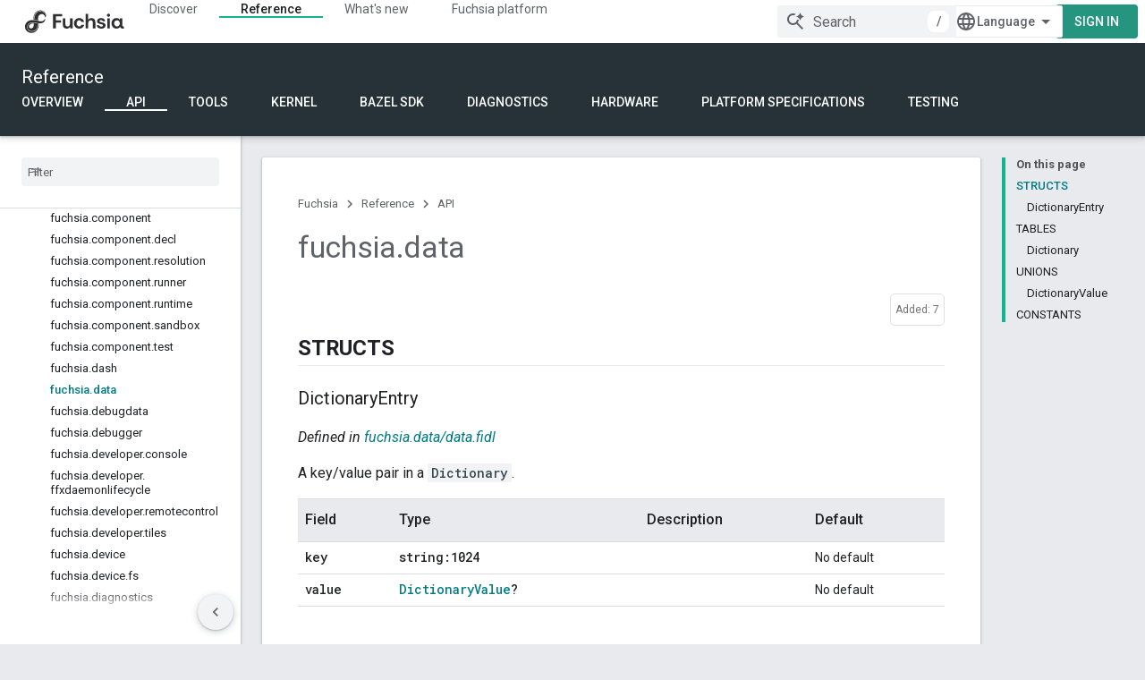

--- FILE ---
content_type: text/html; charset=utf-8
request_url: https://fuchsia.dev/reference/fidl/fuchsia.data
body_size: 43775
content:









<!doctype html>
<html 
      lang="en"
      dir="ltr">
  <head>
    <meta name="google-signin-client-id" content="157101835696-ooapojlodmuabs2do2vuhhnf90bccmoi.apps.googleusercontent.com"><meta name="google-signin-scope"
          content="profile email"><meta property="og:site_name" content="Fuchsia">
    <meta property="og:type" content="website"><meta name="theme-color" content="#263238"><meta charset="utf-8">
    <meta content="IE=Edge" http-equiv="X-UA-Compatible">
    <meta name="viewport" content="width=device-width, initial-scale=1">
    

    <link rel="manifest" href="/_pwa/fuchsia/manifest.json"
          crossorigin="use-credentials">
    <link rel="preconnect" href="//www.gstatic.com" crossorigin>
    <link rel="preconnect" href="//fonts.gstatic.com" crossorigin>
    <link rel="preconnect" href="//fonts.googleapis.com" crossorigin>
    <link rel="preconnect" href="//apis.google.com" crossorigin>
    <link rel="preconnect" href="//www.google-analytics.com" crossorigin><link rel="stylesheet" href="//fonts.googleapis.com/css?family=DM+Sans:400,500,700|Roboto:300,400,400italic,500,500italic,700,700italic|Roboto+Mono:400,500,700&display=swap">
      <link rel="stylesheet"
            href="//fonts.googleapis.com/css2?family=Material+Icons&family=Material+Symbols+Outlined&display=block"><link rel="stylesheet" href="https://www.gstatic.com/devrel-devsite/prod/ve08add287a6b4bdf8961ab8a1be50bf551be3816cdd70b7cc934114ff3ad5f10/fuchsia/css/app.css">
      <link rel="shortcut icon" href="https://www.gstatic.com/devrel-devsite/prod/ve08add287a6b4bdf8961ab8a1be50bf551be3816cdd70b7cc934114ff3ad5f10/fuchsia/images/favicon.png">
    <link rel="apple-touch-icon" href="https://www.gstatic.com/devrel-devsite/prod/ve08add287a6b4bdf8961ab8a1be50bf551be3816cdd70b7cc934114ff3ad5f10/fuchsia/images/touchicon-180.png"><link rel="canonical" href="https://fuchsia.dev/reference/fidl/fuchsia.data"><link rel="search" type="application/opensearchdescription+xml"
            title="Fuchsia" href="https://fuchsia.dev/s/opensearch.xml">
      <link rel="alternate" hreflang="en"
          href="https://fuchsia.dev/reference/fidl/fuchsia.data" /><link rel="alternate" hreflang="x-default" href="https://fuchsia.dev/reference/fidl/fuchsia.data" /><link rel="alternate" hreflang="zh-Hans"
          href="https://fuchsia.dev/reference/fidl/fuchsia.data?hl=zh-cn" /><link rel="alternate" hreflang="zh-Hant"
          href="https://fuchsia.dev/reference/fidl/fuchsia.data?hl=zh-tw" /><title>fuchsia.data &nbsp;|&nbsp; Fuchsia</title>

<meta property="og:title" content="fuchsia.data &nbsp;|&nbsp; Fuchsia"><meta property="og:url" content="https://fuchsia.dev/reference/fidl/fuchsia.data"><meta property="og:locale" content="en"><script type="application/ld+json">
  {
    "@context": "https://schema.org",
    "@type": "Article",
    
    "headline": "fuchsia.data"
  }
</script>
  

  

  

  

  


    
      <link rel="stylesheet" href="/extras.css"></head>
  <body class="color-scheme--light"
        template="page"
        theme="fuchsia-theme"
        type="article"
        
        
        
        layout="docs"
        
        
        
        
        
        display-toc
        pending>
  
    <devsite-progress type="indeterminate" id="app-progress"></devsite-progress>
  
  
    <a href="#main-content" class="skip-link button">
      
      Skip to main content
    </a>
    <section class="devsite-wrapper">
      <devsite-cookie-notification-bar></devsite-cookie-notification-bar><devsite-header role="banner">
  
    





















<div class="devsite-header--inner" data-nosnippet>
  <div class="devsite-top-logo-row-wrapper-wrapper">
    <div class="devsite-top-logo-row-wrapper">
      <div class="devsite-top-logo-row">
        <button type="button" id="devsite-hamburger-menu"
          class="devsite-header-icon-button button-flat material-icons gc-analytics-event"
          data-category="Site-Wide Custom Events"
          data-label="Navigation menu button"
          visually-hidden
          aria-label="Open menu">
        </button>
        
<div class="devsite-product-name-wrapper">

  <a href="/" class="devsite-site-logo-link gc-analytics-event"
   data-category="Site-Wide Custom Events" data-label="Site logo" track-type="globalNav"
   track-name="fuchsia" track-metadata-position="nav"
   track-metadata-eventDetail="nav">
  
  <picture>
    
    <img src="https://www.gstatic.com/devrel-devsite/prod/ve08add287a6b4bdf8961ab8a1be50bf551be3816cdd70b7cc934114ff3ad5f10/fuchsia/images/lockup.svg" class="devsite-site-logo" alt="Fuchsia">
  </picture>
  
</a>



  
  
  <span class="devsite-product-name">
    <ul class="devsite-breadcrumb-list"
  >
  
  <li class="devsite-breadcrumb-item
             ">
    
    
    
      
      
    
  </li>
  
</ul>
  </span>

</div>
        <div class="devsite-top-logo-row-middle">
          <div class="devsite-header-upper-tabs">
            
              
              
  <devsite-tabs class="upper-tabs">

    <nav class="devsite-tabs-wrapper" aria-label="Upper tabs">
      
        
          <tab  >
            
    <a href="https://fuchsia.dev/fuchsia-src/get-started/learn"
    class="devsite-tabs-content gc-analytics-event "
      track-metadata-eventdetail="https://fuchsia.dev/fuchsia-src/get-started/learn"
    
       track-type="nav"
       track-metadata-position="nav - discover"
       track-metadata-module="primary nav"
       
       
         
           data-category="Site-Wide Custom Events"
         
           data-label="Tab: Discover"
         
           track-name="discover"
         
       >
    Discover
  
    </a>
    
  
          </tab>
        
      
        
          <tab  class="devsite-active">
            
    <a href="https://fuchsia.dev/reference"
    class="devsite-tabs-content gc-analytics-event "
      track-metadata-eventdetail="https://fuchsia.dev/reference"
    
       track-type="nav"
       track-metadata-position="nav - reference"
       track-metadata-module="primary nav"
       aria-label="Reference, selected" 
       
         
           data-category="Site-Wide Custom Events"
         
           data-label="Tab: Reference"
         
           track-name="reference"
         
       >
    Reference
  
    </a>
    
  
          </tab>
        
      
        
          <tab  >
            
    <a href="https://fuchsia.dev/whats-new/release-notes"
    class="devsite-tabs-content gc-analytics-event "
      track-metadata-eventdetail="https://fuchsia.dev/whats-new/release-notes"
    
       track-type="nav"
       track-metadata-position="nav - what&#39;s new"
       track-metadata-module="primary nav"
       
       
         
           data-category="Site-Wide Custom Events"
         
           data-label="Tab: What&#39;s new"
         
           track-name="what&#39;s new"
         
       >
    What&#39;s new
  
    </a>
    
  
          </tab>
        
      
        
          <tab  >
            
    <a href="https://fuchsia.dev/fuchsia-src/development"
    class="devsite-tabs-content gc-analytics-event "
      track-metadata-eventdetail="https://fuchsia.dev/fuchsia-src/development"
    
       track-type="nav"
       track-metadata-position="nav - fuchsia platform"
       track-metadata-module="primary nav"
       
       
         
           data-category="Site-Wide Custom Events"
         
           data-label="Tab: Fuchsia platform"
         
           track-name="fuchsia platform"
         
       >
    Fuchsia platform
  
    </a>
    
  
          </tab>
        
      
    </nav>

  </devsite-tabs>

            
           </div>
          
<devsite-search
    enable-signin
    enable-search
    enable-suggestions
      enable-query-completion
    
    enable-search-summaries
    project-name="Fuchsia"
    tenant-name="Fuchsia"
    
    
    
    
    
    >
  <form class="devsite-search-form" action="https://fuchsia.dev/s/results" method="GET">
    <div class="devsite-search-container">
      <button type="button"
              search-open
              class="devsite-search-button devsite-header-icon-button button-flat material-icons"
              
              aria-label="Open search"></button>
      <div class="devsite-searchbox">
        <input
          aria-activedescendant=""
          aria-autocomplete="list"
          
          aria-label="Search"
          aria-expanded="false"
          aria-haspopup="listbox"
          autocomplete="off"
          class="devsite-search-field devsite-search-query"
          name="q"
          
          placeholder="Search"
          role="combobox"
          type="text"
          value=""
          >
          <div class="devsite-search-image material-icons" aria-hidden="true">
            
              <svg class="devsite-search-ai-image" width="24" height="24" viewBox="0 0 24 24" fill="none" xmlns="http://www.w3.org/2000/svg">
                  <g clip-path="url(#clip0_6641_386)">
                    <path d="M19.6 21L13.3 14.7C12.8 15.1 12.225 15.4167 11.575 15.65C10.925 15.8833 10.2333 16 9.5 16C7.68333 16 6.14167 15.375 4.875 14.125C3.625 12.8583 3 11.3167 3 9.5C3 7.68333 3.625 6.15 4.875 4.9C6.14167 3.63333 7.68333 3 9.5 3C10.0167 3 10.5167 3.05833 11 3.175C11.4833 3.275 11.9417 3.43333 12.375 3.65L10.825 5.2C10.6083 5.13333 10.3917 5.08333 10.175 5.05C9.95833 5.01667 9.73333 5 9.5 5C8.25 5 7.18333 5.44167 6.3 6.325C5.43333 7.19167 5 8.25 5 9.5C5 10.75 5.43333 11.8167 6.3 12.7C7.18333 13.5667 8.25 14 9.5 14C10.6667 14 11.6667 13.625 12.5 12.875C13.35 12.1083 13.8417 11.15 13.975 10H15.975C15.925 10.6333 15.7833 11.2333 15.55 11.8C15.3333 12.3667 15.05 12.8667 14.7 13.3L21 19.6L19.6 21ZM17.5 12C17.5 10.4667 16.9667 9.16667 15.9 8.1C14.8333 7.03333 13.5333 6.5 12 6.5C13.5333 6.5 14.8333 5.96667 15.9 4.9C16.9667 3.83333 17.5 2.53333 17.5 0.999999C17.5 2.53333 18.0333 3.83333 19.1 4.9C20.1667 5.96667 21.4667 6.5 23 6.5C21.4667 6.5 20.1667 7.03333 19.1 8.1C18.0333 9.16667 17.5 10.4667 17.5 12Z" fill="#5F6368"/>
                  </g>
                <defs>
                <clipPath id="clip0_6641_386">
                <rect width="24" height="24" fill="white"/>
                </clipPath>
                </defs>
              </svg>
            
          </div>
          <div class="devsite-search-shortcut-icon-container" aria-hidden="true">
            <kbd class="devsite-search-shortcut-icon">/</kbd>
          </div>
      </div>
    </div>
  </form>
  <button type="button"
          search-close
          class="devsite-search-button devsite-header-icon-button button-flat material-icons"
          
          aria-label="Close search"></button>
</devsite-search>

        </div>

        

          

          

          

          
<devsite-language-selector>
  <ul role="presentation">
    
    
    <li role="presentation">
      <a role="menuitem" lang="en"
        >English</a>
    </li>
    
    <li role="presentation">
      <a role="menuitem" lang="zh_cn"
        >中文 – 简体</a>
    </li>
    
    <li role="presentation">
      <a role="menuitem" lang="zh_tw"
        >中文 – 繁體</a>
    </li>
    
  </ul>
</devsite-language-selector>


          

        

        
          <devsite-user 
                        
                        
                        
                        id="devsite-user">
            
              
              <span class="button devsite-top-button" aria-hidden="true" visually-hidden>Sign in</span>
            
          </devsite-user>
        
        
        
      </div>
    </div>
  </div>



  <div class="devsite-collapsible-section
    ">
    <div class="devsite-header-background">
      
        
          <div class="devsite-product-id-row"
           >
            <div class="devsite-product-description-row">
              
                
                <div class="devsite-product-id">
                  
                  
                  
                    <ul class="devsite-breadcrumb-list"
  >
  
  <li class="devsite-breadcrumb-item
             ">
    
    
    
      
        
  <a href="https://fuchsia.dev/reference"
      
        class="devsite-breadcrumb-link gc-analytics-event"
      
        data-category="Site-Wide Custom Events"
      
        data-label="Lower Header"
      
        data-value="1"
      
        track-type="globalNav"
      
        track-name="breadcrumb"
      
        track-metadata-position="1"
      
        track-metadata-eventdetail=""
      
    >
    
          Reference
        
  </a>
  
      
    
  </li>
  
</ul>
                </div>
                
              
              
            </div>
            
          </div>
          
        
      
      
        <div class="devsite-doc-set-nav-row">
          
          
            
            
  <devsite-tabs class="lower-tabs">

    <nav class="devsite-tabs-wrapper" aria-label="Lower tabs">
      
        
          <tab  >
            
    <a href="https://fuchsia.dev/reference"
    class="devsite-tabs-content gc-analytics-event "
      track-metadata-eventdetail="https://fuchsia.dev/reference"
    
       track-type="nav"
       track-metadata-position="nav - overview"
       track-metadata-module="primary nav"
       
       
         
           data-category="Site-Wide Custom Events"
         
           data-label="Tab: Overview"
         
           track-name="overview"
         
       >
    Overview
  
    </a>
    
  
          </tab>
        
      
        
          <tab  class="devsite-active">
            
    <a href="https://fuchsia.dev/reference/api"
    class="devsite-tabs-content gc-analytics-event "
      track-metadata-eventdetail="https://fuchsia.dev/reference/api"
    
       track-type="nav"
       track-metadata-position="nav - api"
       track-metadata-module="primary nav"
       aria-label="API, selected" 
       
         
           data-category="Site-Wide Custom Events"
         
           data-label="Tab: API"
         
           track-name="api"
         
       >
    API
  
    </a>
    
  
          </tab>
        
      
        
          <tab  >
            
    <a href="https://fuchsia.dev/reference/tools"
    class="devsite-tabs-content gc-analytics-event "
      track-metadata-eventdetail="https://fuchsia.dev/reference/tools"
    
       track-type="nav"
       track-metadata-position="nav - tools"
       track-metadata-module="primary nav"
       
       
         
           data-category="Site-Wide Custom Events"
         
           data-label="Tab: Tools"
         
           track-name="tools"
         
       >
    Tools
  
    </a>
    
  
          </tab>
        
      
        
          <tab  >
            
    <a href="https://fuchsia.dev/fuchsia-src/reference/kernel"
    class="devsite-tabs-content gc-analytics-event "
      track-metadata-eventdetail="https://fuchsia.dev/fuchsia-src/reference/kernel"
    
       track-type="nav"
       track-metadata-position="nav - kernel"
       track-metadata-module="primary nav"
       
       
         
           data-category="Site-Wide Custom Events"
         
           data-label="Tab: Kernel"
         
           track-name="kernel"
         
       >
    Kernel
  
    </a>
    
  
          </tab>
        
      
        
          <tab  >
            
    <a href="https://fuchsia.dev/reference/bazel_sdk"
    class="devsite-tabs-content gc-analytics-event "
      track-metadata-eventdetail="https://fuchsia.dev/reference/bazel_sdk"
    
       track-type="nav"
       track-metadata-position="nav - bazel sdk"
       track-metadata-module="primary nav"
       
       
         
           data-category="Site-Wide Custom Events"
         
           data-label="Tab: Bazel SDK"
         
           track-name="bazel sdk"
         
       >
    Bazel SDK
  
    </a>
    
  
          </tab>
        
      
        
          <tab  >
            
    <a href="https://fuchsia.dev/fuchsia-src/reference/diagnostics"
    class="devsite-tabs-content gc-analytics-event "
      track-metadata-eventdetail="https://fuchsia.dev/fuchsia-src/reference/diagnostics"
    
       track-type="nav"
       track-metadata-position="nav - diagnostics"
       track-metadata-module="primary nav"
       
       
         
           data-category="Site-Wide Custom Events"
         
           data-label="Tab: Diagnostics"
         
           track-name="diagnostics"
         
       >
    Diagnostics
  
    </a>
    
  
          </tab>
        
      
        
          <tab  >
            
    <a href="https://fuchsia.dev/fuchsia-src/reference/hardware/summary"
    class="devsite-tabs-content gc-analytics-event "
      track-metadata-eventdetail="https://fuchsia.dev/fuchsia-src/reference/hardware/summary"
    
       track-type="nav"
       track-metadata-position="nav - hardware"
       track-metadata-module="primary nav"
       
       
         
           data-category="Site-Wide Custom Events"
         
           data-label="Tab: Hardware"
         
           track-name="hardware"
         
       >
    Hardware
  
    </a>
    
  
          </tab>
        
      
        
          <tab  >
            
    <a href="https://fuchsia.dev/reference/cml"
    class="devsite-tabs-content gc-analytics-event "
      track-metadata-eventdetail="https://fuchsia.dev/reference/cml"
    
       track-type="nav"
       track-metadata-position="nav - platform specifications"
       track-metadata-module="primary nav"
       
       
         
           data-category="Site-Wide Custom Events"
         
           data-label="Tab: Platform specifications"
         
           track-name="platform specifications"
         
       >
    Platform specifications
  
    </a>
    
  
          </tab>
        
      
        
          <tab  >
            
    <a href="https://fuchsia.dev/fuchsia-src/reference/testing"
    class="devsite-tabs-content gc-analytics-event "
      track-metadata-eventdetail="https://fuchsia.dev/fuchsia-src/reference/testing"
    
       track-type="nav"
       track-metadata-position="nav - testing"
       track-metadata-module="primary nav"
       
       
         
           data-category="Site-Wide Custom Events"
         
           data-label="Tab: Testing"
         
           track-name="testing"
         
       >
    Testing
  
    </a>
    
  
          </tab>
        
      
    </nav>

  </devsite-tabs>

          
          
        </div>
      
    </div>
  </div>

</div>



  

  
</devsite-header>
      <devsite-book-nav scrollbars >
        
          





















<div class="devsite-book-nav-filter"
     >
  <span class="filter-list-icon material-icons" aria-hidden="true"></span>
  <input type="text"
         placeholder="Filter"
         
         aria-label="Type to filter"
         role="searchbox">
  
  <span class="filter-clear-button hidden"
        data-title="Clear filter"
        aria-label="Clear filter"
        role="button"
        tabindex="0"></span>
</div>

<nav class="devsite-book-nav devsite-nav nocontent"
     aria-label="Side menu">
  <div class="devsite-mobile-header">
    <button type="button"
            id="devsite-close-nav"
            class="devsite-header-icon-button button-flat material-icons gc-analytics-event"
            data-category="Site-Wide Custom Events"
            data-label="Close navigation"
            aria-label="Close navigation">
    </button>
    <div class="devsite-product-name-wrapper">

  <a href="/" class="devsite-site-logo-link gc-analytics-event"
   data-category="Site-Wide Custom Events" data-label="Site logo" track-type="globalNav"
   track-name="fuchsia" track-metadata-position="nav"
   track-metadata-eventDetail="nav">
  
  <picture>
    
    <img src="https://www.gstatic.com/devrel-devsite/prod/ve08add287a6b4bdf8961ab8a1be50bf551be3816cdd70b7cc934114ff3ad5f10/fuchsia/images/lockup.svg" class="devsite-site-logo" alt="Fuchsia">
  </picture>
  
</a>


  
      <span class="devsite-product-name">
        
        
        <ul class="devsite-breadcrumb-list"
  >
  
  <li class="devsite-breadcrumb-item
             ">
    
    
    
      
      
    
  </li>
  
</ul>
      </span>
    

</div>
  </div>

  <div class="devsite-book-nav-wrapper">
    <div class="devsite-mobile-nav-top">
      
        <ul class="devsite-nav-list">
          
            <li class="devsite-nav-item">
              
  
  <a href="/fuchsia-src/get-started/learn"
    
       class="devsite-nav-title gc-analytics-event
              
              "
    

    
      
        data-category="Site-Wide Custom Events"
      
        data-label="Tab: Discover"
      
        track-name="discover"
      
    
     data-category="Site-Wide Custom Events"
     data-label="Responsive Tab: Discover"
     track-type="globalNav"
     track-metadata-eventDetail="globalMenu"
     track-metadata-position="nav">
  
    <span class="devsite-nav-text" tooltip >
      Discover
   </span>
    
  
  </a>
  

  
              
            </li>
          
            <li class="devsite-nav-item">
              
  
  <a href="/reference"
    
       class="devsite-nav-title gc-analytics-event
              
              devsite-nav-active"
    

    
      
        data-category="Site-Wide Custom Events"
      
        data-label="Tab: Reference"
      
        track-name="reference"
      
    
     data-category="Site-Wide Custom Events"
     data-label="Responsive Tab: Reference"
     track-type="globalNav"
     track-metadata-eventDetail="globalMenu"
     track-metadata-position="nav">
  
    <span class="devsite-nav-text" tooltip >
      Reference
   </span>
    
  
  </a>
  

  
              
                <ul class="devsite-nav-responsive-tabs">
                  
                    
                    
                    
                    <li class="devsite-nav-item">
                      
  
  <a href="/reference"
    
       class="devsite-nav-title gc-analytics-event
              
              "
    

    
      
        data-category="Site-Wide Custom Events"
      
        data-label="Tab: Overview"
      
        track-name="overview"
      
    
     data-category="Site-Wide Custom Events"
     data-label="Responsive Tab: Overview"
     track-type="globalNav"
     track-metadata-eventDetail="globalMenu"
     track-metadata-position="nav">
  
    <span class="devsite-nav-text" tooltip >
      Overview
   </span>
    
  
  </a>
  

  
                    </li>
                  
                    
                    
                    
                    <li class="devsite-nav-item">
                      
  
  <a href="/reference/api"
    
       class="devsite-nav-title gc-analytics-event
              
              devsite-nav-active"
    

    
      
        data-category="Site-Wide Custom Events"
      
        data-label="Tab: API"
      
        track-name="api"
      
    
     data-category="Site-Wide Custom Events"
     data-label="Responsive Tab: API"
     track-type="globalNav"
     track-metadata-eventDetail="globalMenu"
     track-metadata-position="nav">
  
    <span class="devsite-nav-text" tooltip menu="_book">
      API
   </span>
    
  
  </a>
  

  
                    </li>
                  
                    
                    
                    
                    <li class="devsite-nav-item">
                      
  
  <a href="/reference/tools"
    
       class="devsite-nav-title gc-analytics-event
              
              "
    

    
      
        data-category="Site-Wide Custom Events"
      
        data-label="Tab: Tools"
      
        track-name="tools"
      
    
     data-category="Site-Wide Custom Events"
     data-label="Responsive Tab: Tools"
     track-type="globalNav"
     track-metadata-eventDetail="globalMenu"
     track-metadata-position="nav">
  
    <span class="devsite-nav-text" tooltip >
      Tools
   </span>
    
  
  </a>
  

  
                    </li>
                  
                    
                    
                    
                    <li class="devsite-nav-item">
                      
  
  <a href="/fuchsia-src/reference/kernel"
    
       class="devsite-nav-title gc-analytics-event
              
              "
    

    
      
        data-category="Site-Wide Custom Events"
      
        data-label="Tab: Kernel"
      
        track-name="kernel"
      
    
     data-category="Site-Wide Custom Events"
     data-label="Responsive Tab: Kernel"
     track-type="globalNav"
     track-metadata-eventDetail="globalMenu"
     track-metadata-position="nav">
  
    <span class="devsite-nav-text" tooltip >
      Kernel
   </span>
    
  
  </a>
  

  
                    </li>
                  
                    
                    
                    
                    <li class="devsite-nav-item">
                      
  
  <a href="/reference/bazel_sdk"
    
       class="devsite-nav-title gc-analytics-event
              
              "
    

    
      
        data-category="Site-Wide Custom Events"
      
        data-label="Tab: Bazel SDK"
      
        track-name="bazel sdk"
      
    
     data-category="Site-Wide Custom Events"
     data-label="Responsive Tab: Bazel SDK"
     track-type="globalNav"
     track-metadata-eventDetail="globalMenu"
     track-metadata-position="nav">
  
    <span class="devsite-nav-text" tooltip >
      Bazel SDK
   </span>
    
  
  </a>
  

  
                    </li>
                  
                    
                    
                    
                    <li class="devsite-nav-item">
                      
  
  <a href="/fuchsia-src/reference/diagnostics"
    
       class="devsite-nav-title gc-analytics-event
              
              "
    

    
      
        data-category="Site-Wide Custom Events"
      
        data-label="Tab: Diagnostics"
      
        track-name="diagnostics"
      
    
     data-category="Site-Wide Custom Events"
     data-label="Responsive Tab: Diagnostics"
     track-type="globalNav"
     track-metadata-eventDetail="globalMenu"
     track-metadata-position="nav">
  
    <span class="devsite-nav-text" tooltip >
      Diagnostics
   </span>
    
  
  </a>
  

  
                    </li>
                  
                    
                    
                    
                    <li class="devsite-nav-item">
                      
  
  <a href="/fuchsia-src/reference/hardware/summary"
    
       class="devsite-nav-title gc-analytics-event
              
              "
    

    
      
        data-category="Site-Wide Custom Events"
      
        data-label="Tab: Hardware"
      
        track-name="hardware"
      
    
     data-category="Site-Wide Custom Events"
     data-label="Responsive Tab: Hardware"
     track-type="globalNav"
     track-metadata-eventDetail="globalMenu"
     track-metadata-position="nav">
  
    <span class="devsite-nav-text" tooltip >
      Hardware
   </span>
    
  
  </a>
  

  
                    </li>
                  
                    
                    
                    
                    <li class="devsite-nav-item">
                      
  
  <a href="/reference/cml"
    
       class="devsite-nav-title gc-analytics-event
              
              "
    

    
      
        data-category="Site-Wide Custom Events"
      
        data-label="Tab: Platform specifications"
      
        track-name="platform specifications"
      
    
     data-category="Site-Wide Custom Events"
     data-label="Responsive Tab: Platform specifications"
     track-type="globalNav"
     track-metadata-eventDetail="globalMenu"
     track-metadata-position="nav">
  
    <span class="devsite-nav-text" tooltip >
      Platform specifications
   </span>
    
  
  </a>
  

  
                    </li>
                  
                    
                    
                    
                    <li class="devsite-nav-item">
                      
  
  <a href="/fuchsia-src/reference/testing"
    
       class="devsite-nav-title gc-analytics-event
              
              "
    

    
      
        data-category="Site-Wide Custom Events"
      
        data-label="Tab: Testing"
      
        track-name="testing"
      
    
     data-category="Site-Wide Custom Events"
     data-label="Responsive Tab: Testing"
     track-type="globalNav"
     track-metadata-eventDetail="globalMenu"
     track-metadata-position="nav">
  
    <span class="devsite-nav-text" tooltip >
      Testing
   </span>
    
  
  </a>
  

  
                    </li>
                  
                </ul>
              
            </li>
          
            <li class="devsite-nav-item">
              
  
  <a href="/whats-new/release-notes"
    
       class="devsite-nav-title gc-analytics-event
              
              "
    

    
      
        data-category="Site-Wide Custom Events"
      
        data-label="Tab: What&#39;s new"
      
        track-name="what&#39;s new"
      
    
     data-category="Site-Wide Custom Events"
     data-label="Responsive Tab: What&#39;s new"
     track-type="globalNav"
     track-metadata-eventDetail="globalMenu"
     track-metadata-position="nav">
  
    <span class="devsite-nav-text" tooltip >
      What&#39;s new
   </span>
    
  
  </a>
  

  
              
            </li>
          
            <li class="devsite-nav-item">
              
  
  <a href="/fuchsia-src/development"
    
       class="devsite-nav-title gc-analytics-event
              
              "
    

    
      
        data-category="Site-Wide Custom Events"
      
        data-label="Tab: Fuchsia platform"
      
        track-name="fuchsia platform"
      
    
     data-category="Site-Wide Custom Events"
     data-label="Responsive Tab: Fuchsia platform"
     track-type="globalNav"
     track-metadata-eventDetail="globalMenu"
     track-metadata-position="nav">
  
    <span class="devsite-nav-text" tooltip >
      Fuchsia platform
   </span>
    
  
  </a>
  

  
              
            </li>
          
          
          
        </ul>
      
    </div>
    
      <div class="devsite-mobile-nav-bottom">
        
          
          <ul class="devsite-nav-list" menu="_book">
            <li class="devsite-nav-item
           devsite-nav-heading"><div class="devsite-nav-title devsite-nav-title-no-path">
        <span class="devsite-nav-text" tooltip>Partner SDK</span>
      </div></li>

  <li class="devsite-nav-item"><a href="/reference/api"
        class="devsite-nav-title gc-analytics-event"
        data-category="Site-Wide Custom Events"
        data-label="Book nav link, pathname: /reference/api"
        track-type="bookNav"
        track-name="click"
        track-metadata-eventdetail="/reference/api"
      ><span class="devsite-nav-text" tooltip>Overview</span></a></li>

  <li class="devsite-nav-item
           devsite-nav-expandable"><div class="devsite-expandable-nav">
      <a class="devsite-nav-toggle" aria-hidden="true"></a><div class="devsite-nav-title devsite-nav-title-no-path" tabindex="0" role="button">
        <span class="devsite-nav-text" tooltip>FIDL</span>
      </div><ul class="devsite-nav-section"><li class="devsite-nav-item">
          <devsite-version-selector>
            <label for="version-selector-select-1"
                   class="devsite-version-selector-label">API Level</label>
            <select class="devsite-version-selector-select"
                    id="version-selector-select-1"><option value="HEAD">HEAD</option><option selectedvalue="29">29</option><option value="28">28</option><option value="27">27</option><option value="26">26</option><option value="25">25</option><option value="23">23</option><option value="22">22</option><option value="20">20</option><option value="18">18</option><option value="17">17</option><option value="16">16</option><option value="15">15</option><option value="14">14</option><option value="13">13</option><option value="12">12</option><option value="11">11</option><option value="10">10</option><option value="9">9</option><option value="8">8</option><option value="7">7</option></select>
          </devsite-version-selector>
        </li><li class="devsite-nav-item"><a href="/reference/fidl"
        class="devsite-nav-title gc-analytics-event"
        data-category="Site-Wide Custom Events"
        data-label="Book nav link, pathname: /reference/fidl"
        track-type="bookNav"
        track-name="click"
        track-metadata-eventdetail="/reference/fidl"
      ><span class="devsite-nav-text" tooltip>Overview</span></a></li><li class="devsite-nav-item
           devsite-nav-expandable"><div class="devsite-expandable-nav">
      <a class="devsite-nav-toggle" aria-hidden="true"></a><div class="devsite-nav-title devsite-nav-title-no-path" tabindex="0" role="button">
        <span class="devsite-nav-text" tooltip>API</span>
      </div><ul class="devsite-nav-section"><li class="devsite-nav-item"
      data-version-added="7"><a href="/reference/fidl/fuchsia.accessibility.gesture"
        class="devsite-nav-title gc-analytics-event"
        data-category="Site-Wide Custom Events"
        data-label="Book nav link, pathname: /reference/fidl/fuchsia.accessibility.gesture"
        track-type="bookNav"
        track-name="click"
        track-metadata-eventdetail="/reference/fidl/fuchsia.accessibility.gesture"
      ><span class="devsite-nav-text" tooltip>fuchsia.accessibility.gesture</span></a></li><li class="devsite-nav-item"
      data-version-added="7"><a href="/reference/fidl/fuchsia.accessibility.semantics"
        class="devsite-nav-title gc-analytics-event"
        data-category="Site-Wide Custom Events"
        data-label="Book nav link, pathname: /reference/fidl/fuchsia.accessibility.semantics"
        track-type="bookNav"
        track-name="click"
        track-metadata-eventdetail="/reference/fidl/fuchsia.accessibility.semantics"
      ><span class="devsite-nav-text" tooltip>fuchsia.accessibility.semantics</span></a></li><li class="devsite-nav-item"
      data-version-added="11"><a href="/reference/fidl/fuchsia.accessibility.tts"
        class="devsite-nav-title gc-analytics-event"
        data-category="Site-Wide Custom Events"
        data-label="Book nav link, pathname: /reference/fidl/fuchsia.accessibility.tts"
        track-type="bookNav"
        track-name="click"
        track-metadata-eventdetail="/reference/fidl/fuchsia.accessibility.tts"
      ><span class="devsite-nav-text" tooltip>fuchsia.accessibility.tts</span></a></li><li class="devsite-nav-item"
      data-version-added="7"><a href="/reference/fidl/fuchsia.accessibility.virtualkeyboard"
        class="devsite-nav-title gc-analytics-event"
        data-category="Site-Wide Custom Events"
        data-label="Book nav link, pathname: /reference/fidl/fuchsia.accessibility.virtualkeyboard"
        track-type="bookNav"
        track-name="click"
        track-metadata-eventdetail="/reference/fidl/fuchsia.accessibility.virtualkeyboard"
      ><span class="devsite-nav-text" tooltip>fuchsia.accessibility.virtualkeyboard</span></a></li><li class="devsite-nav-item"
      data-version-added="7"><a href="/reference/fidl/fuchsia.audio.effects"
        class="devsite-nav-title gc-analytics-event"
        data-category="Site-Wide Custom Events"
        data-label="Book nav link, pathname: /reference/fidl/fuchsia.audio.effects"
        track-type="bookNav"
        track-name="click"
        track-metadata-eventdetail="/reference/fidl/fuchsia.audio.effects"
      ><span class="devsite-nav-text" tooltip>fuchsia.audio.effects</span></a></li><li class="devsite-nav-item"
      data-version-added="7"><a href="/reference/fidl/fuchsia.auth"
        class="devsite-nav-title gc-analytics-event"
        data-category="Site-Wide Custom Events"
        data-label="Book nav link, pathname: /reference/fidl/fuchsia.auth"
        track-type="bookNav"
        track-name="click"
        track-metadata-eventdetail="/reference/fidl/fuchsia.auth"
      ><span class="devsite-nav-text" tooltip>fuchsia.auth</span></a></li><li class="devsite-nav-item"
      data-version-added="7"><a href="/reference/fidl/fuchsia.auth.oldtokens"
        class="devsite-nav-title gc-analytics-event"
        data-category="Site-Wide Custom Events"
        data-label="Book nav link, pathname: /reference/fidl/fuchsia.auth.oldtokens"
        track-type="bookNav"
        track-name="click"
        track-metadata-eventdetail="/reference/fidl/fuchsia.auth.oldtokens"
      ><span class="devsite-nav-text" tooltip>fuchsia.auth.oldtokens</span></a></li><li class="devsite-nav-item"
      data-version-added="7"><a href="/reference/fidl/fuchsia.bluetooth"
        class="devsite-nav-title gc-analytics-event"
        data-category="Site-Wide Custom Events"
        data-label="Book nav link, pathname: /reference/fidl/fuchsia.bluetooth"
        track-type="bookNav"
        track-name="click"
        track-metadata-eventdetail="/reference/fidl/fuchsia.bluetooth"
      ><span class="devsite-nav-text" tooltip>fuchsia.bluetooth</span></a></li><li class="devsite-nav-item"
      data-version-added="7"><a href="/reference/fidl/fuchsia.bluetooth.a2dp"
        class="devsite-nav-title gc-analytics-event"
        data-category="Site-Wide Custom Events"
        data-label="Book nav link, pathname: /reference/fidl/fuchsia.bluetooth.a2dp"
        track-type="bookNav"
        track-name="click"
        track-metadata-eventdetail="/reference/fidl/fuchsia.bluetooth.a2dp"
      ><span class="devsite-nav-text" tooltip>fuchsia.bluetooth.a2dp</span></a></li><li class="devsite-nav-item"
      data-version-added="23"><a href="/reference/fidl/fuchsia.bluetooth.bredr"
        class="devsite-nav-title gc-analytics-event"
        data-category="Site-Wide Custom Events"
        data-label="Book nav link, pathname: /reference/fidl/fuchsia.bluetooth.bredr"
        track-type="bookNav"
        track-name="click"
        track-metadata-eventdetail="/reference/fidl/fuchsia.bluetooth.bredr"
      ><span class="devsite-nav-text" tooltip>fuchsia.bluetooth.bredr</span></a></li><li class="devsite-nav-item"
      data-version-added="10"><a href="/reference/fidl/fuchsia.bluetooth.fastpair"
        class="devsite-nav-title gc-analytics-event"
        data-category="Site-Wide Custom Events"
        data-label="Book nav link, pathname: /reference/fidl/fuchsia.bluetooth.fastpair"
        track-type="bookNav"
        track-name="click"
        track-metadata-eventdetail="/reference/fidl/fuchsia.bluetooth.fastpair"
      ><span class="devsite-nav-text" tooltip>fuchsia.bluetooth.fastpair</span></a></li><li class="devsite-nav-item"
      data-version-added="7"><a href="/reference/fidl/fuchsia.bluetooth.gatt"
        class="devsite-nav-title gc-analytics-event"
        data-category="Site-Wide Custom Events"
        data-label="Book nav link, pathname: /reference/fidl/fuchsia.bluetooth.gatt"
        track-type="bookNav"
        track-name="click"
        track-metadata-eventdetail="/reference/fidl/fuchsia.bluetooth.gatt"
      ><span class="devsite-nav-text" tooltip>fuchsia.bluetooth.gatt</span></a></li><li class="devsite-nav-item"
      data-version-added="23"><a href="/reference/fidl/fuchsia.bluetooth.gatt2"
        class="devsite-nav-title gc-analytics-event"
        data-category="Site-Wide Custom Events"
        data-label="Book nav link, pathname: /reference/fidl/fuchsia.bluetooth.gatt2"
        track-type="bookNav"
        track-name="click"
        track-metadata-eventdetail="/reference/fidl/fuchsia.bluetooth.gatt2"
      ><span class="devsite-nav-text" tooltip>fuchsia.bluetooth.gatt2</span></a></li><li class="devsite-nav-item"
      data-version-added="7"><a href="/reference/fidl/fuchsia.bluetooth.hfp"
        class="devsite-nav-title gc-analytics-event"
        data-category="Site-Wide Custom Events"
        data-label="Book nav link, pathname: /reference/fidl/fuchsia.bluetooth.hfp"
        track-type="bookNav"
        track-name="click"
        track-metadata-eventdetail="/reference/fidl/fuchsia.bluetooth.hfp"
      ><span class="devsite-nav-text" tooltip>fuchsia.bluetooth.hfp</span></a></li><li class="devsite-nav-item"
      data-version-added="23"><a href="/reference/fidl/fuchsia.bluetooth.host"
        class="devsite-nav-title gc-analytics-event"
        data-category="Site-Wide Custom Events"
        data-label="Book nav link, pathname: /reference/fidl/fuchsia.bluetooth.host"
        track-type="bookNav"
        track-name="click"
        track-metadata-eventdetail="/reference/fidl/fuchsia.bluetooth.host"
      ><span class="devsite-nav-text" tooltip>fuchsia.bluetooth.host</span></a></li><li class="devsite-nav-item"
      data-version-added="7"><a href="/reference/fidl/fuchsia.bluetooth.le"
        class="devsite-nav-title gc-analytics-event"
        data-category="Site-Wide Custom Events"
        data-label="Book nav link, pathname: /reference/fidl/fuchsia.bluetooth.le"
        track-type="bookNav"
        track-name="click"
        track-metadata-eventdetail="/reference/fidl/fuchsia.bluetooth.le"
      ><span class="devsite-nav-text" tooltip>fuchsia.bluetooth.le</span></a></li><li class="devsite-nav-item"
      data-version-added="7"><a href="/reference/fidl/fuchsia.bluetooth.sys"
        class="devsite-nav-title gc-analytics-event"
        data-category="Site-Wide Custom Events"
        data-label="Book nav link, pathname: /reference/fidl/fuchsia.bluetooth.sys"
        track-type="bookNav"
        track-name="click"
        track-metadata-eventdetail="/reference/fidl/fuchsia.bluetooth.sys"
      ><span class="devsite-nav-text" tooltip>fuchsia.bluetooth.sys</span></a></li><li class="devsite-nav-item"
      data-version-added="HEAD"><a href="/reference/fidl/fuchsia.boot.metadata"
        class="devsite-nav-title gc-analytics-event"
        data-category="Site-Wide Custom Events"
        data-label="Book nav link, pathname: /reference/fidl/fuchsia.boot.metadata"
        track-type="bookNav"
        track-name="click"
        track-metadata-eventdetail="/reference/fidl/fuchsia.boot.metadata"
      ><span class="devsite-nav-text" tooltip>fuchsia.boot.metadata</span></a></li><li class="devsite-nav-item"
      data-version-added="7"><a href="/reference/fidl/fuchsia.buildinfo"
        class="devsite-nav-title gc-analytics-event"
        data-category="Site-Wide Custom Events"
        data-label="Book nav link, pathname: /reference/fidl/fuchsia.buildinfo"
        track-type="bookNav"
        track-name="click"
        track-metadata-eventdetail="/reference/fidl/fuchsia.buildinfo"
      ><span class="devsite-nav-text" tooltip>fuchsia.buildinfo</span></a></li><li class="devsite-nav-item"
      data-version-added="7"><a href="/reference/fidl/fuchsia.buildinfo.test"
        class="devsite-nav-title gc-analytics-event"
        data-category="Site-Wide Custom Events"
        data-label="Book nav link, pathname: /reference/fidl/fuchsia.buildinfo.test"
        track-type="bookNav"
        track-name="click"
        track-metadata-eventdetail="/reference/fidl/fuchsia.buildinfo.test"
      ><span class="devsite-nav-text" tooltip>fuchsia.buildinfo.test</span></a></li><li class="devsite-nav-item"
      data-version-added="HEAD"><a href="/reference/fidl/fuchsia.buttons"
        class="devsite-nav-title gc-analytics-event"
        data-category="Site-Wide Custom Events"
        data-label="Book nav link, pathname: /reference/fidl/fuchsia.buttons"
        track-type="bookNav"
        track-name="click"
        track-metadata-eventdetail="/reference/fidl/fuchsia.buttons"
      ><span class="devsite-nav-text" tooltip>fuchsia.buttons</span></a></li><li class="devsite-nav-item"
      data-version-added="7"><a href="/reference/fidl/fuchsia.camera"
        class="devsite-nav-title gc-analytics-event"
        data-category="Site-Wide Custom Events"
        data-label="Book nav link, pathname: /reference/fidl/fuchsia.camera"
        track-type="bookNav"
        track-name="click"
        track-metadata-eventdetail="/reference/fidl/fuchsia.camera"
      ><span class="devsite-nav-text" tooltip>fuchsia.camera</span></a></li><li class="devsite-nav-item"
      data-version-added="7"><a href="/reference/fidl/fuchsia.camera2"
        class="devsite-nav-title gc-analytics-event"
        data-category="Site-Wide Custom Events"
        data-label="Book nav link, pathname: /reference/fidl/fuchsia.camera2"
        track-type="bookNav"
        track-name="click"
        track-metadata-eventdetail="/reference/fidl/fuchsia.camera2"
      ><span class="devsite-nav-text" tooltip>fuchsia.camera2</span></a></li><li class="devsite-nav-item"
      data-version-added="7"><a href="/reference/fidl/fuchsia.camera2.hal"
        class="devsite-nav-title gc-analytics-event"
        data-category="Site-Wide Custom Events"
        data-label="Book nav link, pathname: /reference/fidl/fuchsia.camera2.hal"
        track-type="bookNav"
        track-name="click"
        track-metadata-eventdetail="/reference/fidl/fuchsia.camera2.hal"
      ><span class="devsite-nav-text" tooltip>fuchsia.camera2.hal</span></a></li><li class="devsite-nav-item"
      data-version-added="7"><a href="/reference/fidl/fuchsia.camera3"
        class="devsite-nav-title gc-analytics-event"
        data-category="Site-Wide Custom Events"
        data-label="Book nav link, pathname: /reference/fidl/fuchsia.camera3"
        track-type="bookNav"
        track-name="click"
        track-metadata-eventdetail="/reference/fidl/fuchsia.camera3"
      ><span class="devsite-nav-text" tooltip>fuchsia.camera3</span></a></li><li class="devsite-nav-item"
      data-version-added="7"><a href="/reference/fidl/fuchsia.castauth"
        class="devsite-nav-title gc-analytics-event"
        data-category="Site-Wide Custom Events"
        data-label="Book nav link, pathname: /reference/fidl/fuchsia.castauth"
        track-type="bookNav"
        track-name="click"
        track-metadata-eventdetail="/reference/fidl/fuchsia.castauth"
      ><span class="devsite-nav-text" tooltip>fuchsia.castauth</span></a></li><li class="devsite-nav-item"
      data-version-added="7"><a href="/reference/fidl/fuchsia.castconfig"
        class="devsite-nav-title gc-analytics-event"
        data-category="Site-Wide Custom Events"
        data-label="Book nav link, pathname: /reference/fidl/fuchsia.castconfig"
        track-type="bookNav"
        track-name="click"
        track-metadata-eventdetail="/reference/fidl/fuchsia.castconfig"
      ><span class="devsite-nav-text" tooltip>fuchsia.castconfig</span></a></li><li class="devsite-nav-item"
      data-version-added="7"><a href="/reference/fidl/fuchsia.castremotecontrol"
        class="devsite-nav-title gc-analytics-event"
        data-category="Site-Wide Custom Events"
        data-label="Book nav link, pathname: /reference/fidl/fuchsia.castremotecontrol"
        track-type="bookNav"
        track-name="click"
        track-metadata-eventdetail="/reference/fidl/fuchsia.castremotecontrol"
      ><span class="devsite-nav-text" tooltip>fuchsia.castremotecontrol</span></a></li><li class="devsite-nav-item"
      data-version-added="7"><a href="/reference/fidl/fuchsia.castsetup"
        class="devsite-nav-title gc-analytics-event"
        data-category="Site-Wide Custom Events"
        data-label="Book nav link, pathname: /reference/fidl/fuchsia.castsetup"
        track-type="bookNav"
        track-name="click"
        track-metadata-eventdetail="/reference/fidl/fuchsia.castsetup"
      ><span class="devsite-nav-text" tooltip>fuchsia.castsetup</span></a></li><li class="devsite-nav-item"
      data-version-added="7"><a href="/reference/fidl/fuchsia.castsysteminfo"
        class="devsite-nav-title gc-analytics-event"
        data-category="Site-Wide Custom Events"
        data-label="Book nav link, pathname: /reference/fidl/fuchsia.castsysteminfo"
        track-type="bookNav"
        track-name="click"
        track-metadata-eventdetail="/reference/fidl/fuchsia.castsysteminfo"
      ><span class="devsite-nav-text" tooltip>fuchsia.castsysteminfo</span></a></li><li class="devsite-nav-item"
      data-version-added="7"><a href="/reference/fidl/fuchsia.castwindow"
        class="devsite-nav-title gc-analytics-event"
        data-category="Site-Wide Custom Events"
        data-label="Book nav link, pathname: /reference/fidl/fuchsia.castwindow"
        track-type="bookNav"
        track-name="click"
        track-metadata-eventdetail="/reference/fidl/fuchsia.castwindow"
      ><span class="devsite-nav-text" tooltip>fuchsia.castwindow</span></a></li><li class="devsite-nav-item"
      data-version-added="7"><a href="/reference/fidl/fuchsia.component"
        class="devsite-nav-title gc-analytics-event"
        data-category="Site-Wide Custom Events"
        data-label="Book nav link, pathname: /reference/fidl/fuchsia.component"
        track-type="bookNav"
        track-name="click"
        track-metadata-eventdetail="/reference/fidl/fuchsia.component"
      ><span class="devsite-nav-text" tooltip>fuchsia.component</span></a></li><li class="devsite-nav-item"
      data-version-added="7"><a href="/reference/fidl/fuchsia.component.decl"
        class="devsite-nav-title gc-analytics-event"
        data-category="Site-Wide Custom Events"
        data-label="Book nav link, pathname: /reference/fidl/fuchsia.component.decl"
        track-type="bookNav"
        track-name="click"
        track-metadata-eventdetail="/reference/fidl/fuchsia.component.decl"
      ><span class="devsite-nav-text" tooltip>fuchsia.component.decl</span></a></li><li class="devsite-nav-item"
      data-version-added="7"><a href="/reference/fidl/fuchsia.component.resolution"
        class="devsite-nav-title gc-analytics-event"
        data-category="Site-Wide Custom Events"
        data-label="Book nav link, pathname: /reference/fidl/fuchsia.component.resolution"
        track-type="bookNav"
        track-name="click"
        track-metadata-eventdetail="/reference/fidl/fuchsia.component.resolution"
      ><span class="devsite-nav-text" tooltip>fuchsia.component.resolution</span></a></li><li class="devsite-nav-item"
      data-version-added="7"><a href="/reference/fidl/fuchsia.component.runner"
        class="devsite-nav-title gc-analytics-event"
        data-category="Site-Wide Custom Events"
        data-label="Book nav link, pathname: /reference/fidl/fuchsia.component.runner"
        track-type="bookNav"
        track-name="click"
        track-metadata-eventdetail="/reference/fidl/fuchsia.component.runner"
      ><span class="devsite-nav-text" tooltip>fuchsia.component.runner</span></a></li><li class="devsite-nav-item"
      data-version-added="HEAD"><a href="/reference/fidl/fuchsia.component.runtime"
        class="devsite-nav-title gc-analytics-event"
        data-category="Site-Wide Custom Events"
        data-label="Book nav link, pathname: /reference/fidl/fuchsia.component.runtime"
        track-type="bookNav"
        track-name="click"
        track-metadata-eventdetail="/reference/fidl/fuchsia.component.runtime"
      ><span class="devsite-nav-text" tooltip>fuchsia.component.runtime</span></a></li><li class="devsite-nav-item"
      data-version-added="20"><a href="/reference/fidl/fuchsia.component.sandbox"
        class="devsite-nav-title gc-analytics-event"
        data-category="Site-Wide Custom Events"
        data-label="Book nav link, pathname: /reference/fidl/fuchsia.component.sandbox"
        track-type="bookNav"
        track-name="click"
        track-metadata-eventdetail="/reference/fidl/fuchsia.component.sandbox"
      ><span class="devsite-nav-text" tooltip>fuchsia.component.sandbox</span></a></li><li class="devsite-nav-item"
      data-version-added="7"><a href="/reference/fidl/fuchsia.component.test"
        class="devsite-nav-title gc-analytics-event"
        data-category="Site-Wide Custom Events"
        data-label="Book nav link, pathname: /reference/fidl/fuchsia.component.test"
        track-type="bookNav"
        track-name="click"
        track-metadata-eventdetail="/reference/fidl/fuchsia.component.test"
      ><span class="devsite-nav-text" tooltip>fuchsia.component.test</span></a></li><li class="devsite-nav-item"
      data-version-added="16"><a href="/reference/fidl/fuchsia.dash"
        class="devsite-nav-title gc-analytics-event"
        data-category="Site-Wide Custom Events"
        data-label="Book nav link, pathname: /reference/fidl/fuchsia.dash"
        track-type="bookNav"
        track-name="click"
        track-metadata-eventdetail="/reference/fidl/fuchsia.dash"
      ><span class="devsite-nav-text" tooltip>fuchsia.dash</span></a></li><li class="devsite-nav-item"
      data-version-added="7"><a href="/reference/fidl/fuchsia.data"
        class="devsite-nav-title gc-analytics-event"
        data-category="Site-Wide Custom Events"
        data-label="Book nav link, pathname: /reference/fidl/fuchsia.data"
        track-type="bookNav"
        track-name="click"
        track-metadata-eventdetail="/reference/fidl/fuchsia.data"
      ><span class="devsite-nav-text" tooltip>fuchsia.data</span></a></li><li class="devsite-nav-item"
      data-version-added="11"><a href="/reference/fidl/fuchsia.debugdata"
        class="devsite-nav-title gc-analytics-event"
        data-category="Site-Wide Custom Events"
        data-label="Book nav link, pathname: /reference/fidl/fuchsia.debugdata"
        track-type="bookNav"
        track-name="click"
        track-metadata-eventdetail="/reference/fidl/fuchsia.debugdata"
      ><span class="devsite-nav-text" tooltip>fuchsia.debugdata</span></a></li><li class="devsite-nav-item"
      data-version-added="16"><a href="/reference/fidl/fuchsia.debugger"
        class="devsite-nav-title gc-analytics-event"
        data-category="Site-Wide Custom Events"
        data-label="Book nav link, pathname: /reference/fidl/fuchsia.debugger"
        track-type="bookNav"
        track-name="click"
        track-metadata-eventdetail="/reference/fidl/fuchsia.debugger"
      ><span class="devsite-nav-text" tooltip>fuchsia.debugger</span></a></li><li class="devsite-nav-item"
      data-version-added="HEAD"><a href="/reference/fidl/fuchsia.developer.console"
        class="devsite-nav-title gc-analytics-event"
        data-category="Site-Wide Custom Events"
        data-label="Book nav link, pathname: /reference/fidl/fuchsia.developer.console"
        track-type="bookNav"
        track-name="click"
        track-metadata-eventdetail="/reference/fidl/fuchsia.developer.console"
      ><span class="devsite-nav-text" tooltip>fuchsia.developer.console</span></a></li><li class="devsite-nav-item"
      data-version-added="16"><a href="/reference/fidl/fuchsia.developer.ffxdaemonlifecycle"
        class="devsite-nav-title gc-analytics-event"
        data-category="Site-Wide Custom Events"
        data-label="Book nav link, pathname: /reference/fidl/fuchsia.developer.ffxdaemonlifecycle"
        track-type="bookNav"
        track-name="click"
        track-metadata-eventdetail="/reference/fidl/fuchsia.developer.ffxdaemonlifecycle"
      ><span class="devsite-nav-text" tooltip>fuchsia.developer.ffxdaemonlifecycle</span></a></li><li class="devsite-nav-item"
      data-version-added="16"><a href="/reference/fidl/fuchsia.developer.remotecontrol"
        class="devsite-nav-title gc-analytics-event"
        data-category="Site-Wide Custom Events"
        data-label="Book nav link, pathname: /reference/fidl/fuchsia.developer.remotecontrol"
        track-type="bookNav"
        track-name="click"
        track-metadata-eventdetail="/reference/fidl/fuchsia.developer.remotecontrol"
      ><span class="devsite-nav-text" tooltip>fuchsia.developer.remotecontrol</span></a></li><li class="devsite-nav-item"
      data-version-added="7"><a href="/reference/fidl/fuchsia.developer.tiles"
        class="devsite-nav-title gc-analytics-event"
        data-category="Site-Wide Custom Events"
        data-label="Book nav link, pathname: /reference/fidl/fuchsia.developer.tiles"
        track-type="bookNav"
        track-name="click"
        track-metadata-eventdetail="/reference/fidl/fuchsia.developer.tiles"
      ><span class="devsite-nav-text" tooltip>fuchsia.developer.tiles</span></a></li><li class="devsite-nav-item"
      data-version-added="7"><a href="/reference/fidl/fuchsia.device"
        class="devsite-nav-title gc-analytics-event"
        data-category="Site-Wide Custom Events"
        data-label="Book nav link, pathname: /reference/fidl/fuchsia.device"
        track-type="bookNav"
        track-name="click"
        track-metadata-eventdetail="/reference/fidl/fuchsia.device"
      ><span class="devsite-nav-text" tooltip>fuchsia.device</span></a></li><li class="devsite-nav-item"
      data-version-added="12"><a href="/reference/fidl/fuchsia.device.fs"
        class="devsite-nav-title gc-analytics-event"
        data-category="Site-Wide Custom Events"
        data-label="Book nav link, pathname: /reference/fidl/fuchsia.device.fs"
        track-type="bookNav"
        track-name="click"
        track-metadata-eventdetail="/reference/fidl/fuchsia.device.fs"
      ><span class="devsite-nav-text" tooltip>fuchsia.device.fs</span></a></li><li class="devsite-nav-item"
      data-version-added="7"><a href="/reference/fidl/fuchsia.diagnostics"
        class="devsite-nav-title gc-analytics-event"
        data-category="Site-Wide Custom Events"
        data-label="Book nav link, pathname: /reference/fidl/fuchsia.diagnostics"
        track-type="bookNav"
        track-name="click"
        track-metadata-eventdetail="/reference/fidl/fuchsia.diagnostics"
      ><span class="devsite-nav-text" tooltip>fuchsia.diagnostics</span></a></li><li class="devsite-nav-item"
      data-version-added="15"><a href="/reference/fidl/fuchsia.diagnostics.host"
        class="devsite-nav-title gc-analytics-event"
        data-category="Site-Wide Custom Events"
        data-label="Book nav link, pathname: /reference/fidl/fuchsia.diagnostics.host"
        track-type="bookNav"
        track-name="click"
        track-metadata-eventdetail="/reference/fidl/fuchsia.diagnostics.host"
      ><span class="devsite-nav-text" tooltip>fuchsia.diagnostics.host</span></a></li><li class="devsite-nav-item"
      data-version-added="HEAD"><a href="/reference/fidl/fuchsia.diagnostics.system"
        class="devsite-nav-title gc-analytics-event"
        data-category="Site-Wide Custom Events"
        data-label="Book nav link, pathname: /reference/fidl/fuchsia.diagnostics.system"
        track-type="bookNav"
        track-name="click"
        track-metadata-eventdetail="/reference/fidl/fuchsia.diagnostics.system"
      ><span class="devsite-nav-text" tooltip>fuchsia.diagnostics.system</span></a></li><li class="devsite-nav-item"
      data-version-added="7"><a href="/reference/fidl/fuchsia.diagnostics.types"
        class="devsite-nav-title gc-analytics-event"
        data-category="Site-Wide Custom Events"
        data-label="Book nav link, pathname: /reference/fidl/fuchsia.diagnostics.types"
        track-type="bookNav"
        track-name="click"
        track-metadata-eventdetail="/reference/fidl/fuchsia.diagnostics.types"
      ><span class="devsite-nav-text" tooltip>fuchsia.diagnostics.types</span></a></li><li class="devsite-nav-item"
      data-version-added="17"><a href="/reference/fidl/fuchsia.driver.development"
        class="devsite-nav-title gc-analytics-event"
        data-category="Site-Wide Custom Events"
        data-label="Book nav link, pathname: /reference/fidl/fuchsia.driver.development"
        track-type="bookNav"
        track-name="click"
        track-metadata-eventdetail="/reference/fidl/fuchsia.driver.development"
      ><span class="devsite-nav-text" tooltip>fuchsia.driver.development</span></a></li><li class="devsite-nav-item"
      data-version-added="13"><a href="/reference/fidl/fuchsia.driver.framework"
        class="devsite-nav-title gc-analytics-event"
        data-category="Site-Wide Custom Events"
        data-label="Book nav link, pathname: /reference/fidl/fuchsia.driver.framework"
        track-type="bookNav"
        track-name="click"
        track-metadata-eventdetail="/reference/fidl/fuchsia.driver.framework"
      ><span class="devsite-nav-text" tooltip>fuchsia.driver.framework</span></a></li><li class="devsite-nav-item"
      data-version-added="HEAD"><a href="/reference/fidl/fuchsia.driver.metadata"
        class="devsite-nav-title gc-analytics-event"
        data-category="Site-Wide Custom Events"
        data-label="Book nav link, pathname: /reference/fidl/fuchsia.driver.metadata"
        track-type="bookNav"
        track-name="click"
        track-metadata-eventdetail="/reference/fidl/fuchsia.driver.metadata"
      ><span class="devsite-nav-text" tooltip>fuchsia.driver.metadata</span></a></li><li class="devsite-nav-item"
      data-version-added="17"><a href="/reference/fidl/fuchsia.driver.registrar"
        class="devsite-nav-title gc-analytics-event"
        data-category="Site-Wide Custom Events"
        data-label="Book nav link, pathname: /reference/fidl/fuchsia.driver.registrar"
        track-type="bookNav"
        track-name="click"
        track-metadata-eventdetail="/reference/fidl/fuchsia.driver.registrar"
      ><span class="devsite-nav-text" tooltip>fuchsia.driver.registrar</span></a></li><li class="devsite-nav-item"
      data-version-added="7"><a href="/reference/fidl/fuchsia.driver.test"
        class="devsite-nav-title gc-analytics-event"
        data-category="Site-Wide Custom Events"
        data-label="Book nav link, pathname: /reference/fidl/fuchsia.driver.test"
        track-type="bookNav"
        track-name="click"
        track-metadata-eventdetail="/reference/fidl/fuchsia.driver.test"
      ><span class="devsite-nav-text" tooltip>fuchsia.driver.test</span></a></li><li class="devsite-nav-item"
      data-version-added="7"><a href="/reference/fidl/fuchsia.element"
        class="devsite-nav-title gc-analytics-event"
        data-category="Site-Wide Custom Events"
        data-label="Book nav link, pathname: /reference/fidl/fuchsia.element"
        track-type="bookNav"
        track-name="click"
        track-metadata-eventdetail="/reference/fidl/fuchsia.element"
      ><span class="devsite-nav-text" tooltip>fuchsia.element</span></a></li><li class="devsite-nav-item"
      data-version-added="7"><a href="/reference/fidl/fuchsia.factory"
        class="devsite-nav-title gc-analytics-event"
        data-category="Site-Wide Custom Events"
        data-label="Book nav link, pathname: /reference/fidl/fuchsia.factory"
        track-type="bookNav"
        track-name="click"
        track-metadata-eventdetail="/reference/fidl/fuchsia.factory"
      ><span class="devsite-nav-text" tooltip>fuchsia.factory</span></a></li><li class="devsite-nav-item"
      data-version-added="7"><a href="/reference/fidl/fuchsia.factory.wlan"
        class="devsite-nav-title gc-analytics-event"
        data-category="Site-Wide Custom Events"
        data-label="Book nav link, pathname: /reference/fidl/fuchsia.factory.wlan"
        track-type="bookNav"
        track-name="click"
        track-metadata-eventdetail="/reference/fidl/fuchsia.factory.wlan"
      ><span class="devsite-nav-text" tooltip>fuchsia.factory.wlan</span></a></li><li class="devsite-nav-item"
      data-version-added="27"><a href="/reference/fidl/fuchsia.fdomain"
        class="devsite-nav-title gc-analytics-event"
        data-category="Site-Wide Custom Events"
        data-label="Book nav link, pathname: /reference/fidl/fuchsia.fdomain"
        track-type="bookNav"
        track-name="click"
        track-metadata-eventdetail="/reference/fidl/fuchsia.fdomain"
      ><span class="devsite-nav-text" tooltip>fuchsia.fdomain</span></a></li><li class="devsite-nav-item"
      data-version-added="7"><a href="/reference/fidl/fuchsia.feedback"
        class="devsite-nav-title gc-analytics-event"
        data-category="Site-Wide Custom Events"
        data-label="Book nav link, pathname: /reference/fidl/fuchsia.feedback"
        track-type="bookNav"
        track-name="click"
        track-metadata-eventdetail="/reference/fidl/fuchsia.feedback"
      ><span class="devsite-nav-text" tooltip>fuchsia.feedback</span></a></li><li class="devsite-nav-item"
      data-version-added="7"><a href="/reference/fidl/fuchsia.fonts"
        class="devsite-nav-title gc-analytics-event"
        data-category="Site-Wide Custom Events"
        data-label="Book nav link, pathname: /reference/fidl/fuchsia.fonts"
        track-type="bookNav"
        track-name="click"
        track-metadata-eventdetail="/reference/fidl/fuchsia.fonts"
      ><span class="devsite-nav-text" tooltip>fuchsia.fonts</span></a></li><li class="devsite-nav-item"
      data-version-added="11"><a href="/reference/fidl/fuchsia.fs"
        class="devsite-nav-title gc-analytics-event"
        data-category="Site-Wide Custom Events"
        data-label="Book nav link, pathname: /reference/fidl/fuchsia.fs"
        track-type="bookNav"
        track-name="click"
        track-metadata-eventdetail="/reference/fidl/fuchsia.fs"
      ><span class="devsite-nav-text" tooltip>fuchsia.fs</span></a></li><li class="devsite-nav-item"
      data-version-added="9"><a href="/reference/fidl/fuchsia.gpu.agis"
        class="devsite-nav-title gc-analytics-event"
        data-category="Site-Wide Custom Events"
        data-label="Book nav link, pathname: /reference/fidl/fuchsia.gpu.agis"
        track-type="bookNav"
        track-name="click"
        track-metadata-eventdetail="/reference/fidl/fuchsia.gpu.agis"
      ><span class="devsite-nav-text" tooltip>fuchsia.gpu.agis</span></a></li><li class="devsite-nav-item"
      data-version-added="9"><a href="/reference/fidl/fuchsia.gpu.magma"
        class="devsite-nav-title gc-analytics-event"
        data-category="Site-Wide Custom Events"
        data-label="Book nav link, pathname: /reference/fidl/fuchsia.gpu.magma"
        track-type="bookNav"
        track-name="click"
        track-metadata-eventdetail="/reference/fidl/fuchsia.gpu.magma"
      ><span class="devsite-nav-text" tooltip>fuchsia.gpu.magma</span></a></li><li class="devsite-nav-item"
      data-version-added="7"><a href="/reference/fidl/fuchsia.hardware.adc"
        class="devsite-nav-title gc-analytics-event"
        data-category="Site-Wide Custom Events"
        data-label="Book nav link, pathname: /reference/fidl/fuchsia.hardware.adc"
        track-type="bookNav"
        track-name="click"
        track-metadata-eventdetail="/reference/fidl/fuchsia.hardware.adc"
      ><span class="devsite-nav-text" tooltip>fuchsia.hardware.adc</span></a></li><li class="devsite-nav-item"
      data-version-added="HEAD"><a href="/reference/fidl/fuchsia.hardware.adcimpl"
        class="devsite-nav-title gc-analytics-event"
        data-category="Site-Wide Custom Events"
        data-label="Book nav link, pathname: /reference/fidl/fuchsia.hardware.adcimpl"
        track-type="bookNav"
        track-name="click"
        track-metadata-eventdetail="/reference/fidl/fuchsia.hardware.adcimpl"
      ><span class="devsite-nav-text" tooltip>fuchsia.hardware.adcimpl</span></a></li><li class="devsite-nav-item"
      data-version-added="HEAD"><a href="/reference/fidl/fuchsia.hardware.amlogic.metadata"
        class="devsite-nav-title gc-analytics-event"
        data-category="Site-Wide Custom Events"
        data-label="Book nav link, pathname: /reference/fidl/fuchsia.hardware.amlogic.metadata"
        track-type="bookNav"
        track-name="click"
        track-metadata-eventdetail="/reference/fidl/fuchsia.hardware.amlogic.metadata"
      ><span class="devsite-nav-text" tooltip>fuchsia.hardware.amlogic.metadata</span></a></li><li class="devsite-nav-item"
      data-version-added="7"><a href="/reference/fidl/fuchsia.hardware.audio"
        class="devsite-nav-title gc-analytics-event"
        data-category="Site-Wide Custom Events"
        data-label="Book nav link, pathname: /reference/fidl/fuchsia.hardware.audio"
        track-type="bookNav"
        track-name="click"
        track-metadata-eventdetail="/reference/fidl/fuchsia.hardware.audio"
      ><span class="devsite-nav-text" tooltip>fuchsia.hardware.audio</span></a></li><li class="devsite-nav-item"
      data-version-added="7"><a href="/reference/fidl/fuchsia.hardware.audio.signalprocessing"
        class="devsite-nav-title gc-analytics-event"
        data-category="Site-Wide Custom Events"
        data-label="Book nav link, pathname: /reference/fidl/fuchsia.hardware.audio.signalprocessing"
        track-type="bookNav"
        track-name="click"
        track-metadata-eventdetail="/reference/fidl/fuchsia.hardware.audio.signalprocessing"
      ><span class="devsite-nav-text" tooltip>fuchsia.hardware.audio.signalprocessing</span></a></li><li class="devsite-nav-item"
      data-version-added="23"><a href="/reference/fidl/fuchsia.hardware.bluetooth"
        class="devsite-nav-title gc-analytics-event"
        data-category="Site-Wide Custom Events"
        data-label="Book nav link, pathname: /reference/fidl/fuchsia.hardware.bluetooth"
        track-type="bookNav"
        track-name="click"
        track-metadata-eventdetail="/reference/fidl/fuchsia.hardware.bluetooth"
      ><span class="devsite-nav-text" tooltip>fuchsia.hardware.bluetooth</span></a></li><li class="devsite-nav-item"
      data-version-added="22"><a href="/reference/fidl/fuchsia.hardware.clock"
        class="devsite-nav-title gc-analytics-event"
        data-category="Site-Wide Custom Events"
        data-label="Book nav link, pathname: /reference/fidl/fuchsia.hardware.clock"
        track-type="bookNav"
        track-name="click"
        track-metadata-eventdetail="/reference/fidl/fuchsia.hardware.clock"
      ><span class="devsite-nav-text" tooltip>fuchsia.hardware.clock</span></a></li><li class="devsite-nav-item"
      data-version-added="22"><a href="/reference/fidl/fuchsia.hardware.clockimpl"
        class="devsite-nav-title gc-analytics-event"
        data-category="Site-Wide Custom Events"
        data-label="Book nav link, pathname: /reference/fidl/fuchsia.hardware.clockimpl"
        track-type="bookNav"
        track-name="click"
        track-metadata-eventdetail="/reference/fidl/fuchsia.hardware.clockimpl"
      ><span class="devsite-nav-text" tooltip>fuchsia.hardware.clockimpl</span></a></li><li class="devsite-nav-item"
      data-version-added="HEAD"><a href="/reference/fidl/fuchsia.hardware.cpu.ctrl"
        class="devsite-nav-title gc-analytics-event"
        data-category="Site-Wide Custom Events"
        data-label="Book nav link, pathname: /reference/fidl/fuchsia.hardware.cpu.ctrl"
        track-type="bookNav"
        track-name="click"
        track-metadata-eventdetail="/reference/fidl/fuchsia.hardware.cpu.ctrl"
      ><span class="devsite-nav-text" tooltip>fuchsia.hardware.cpu.ctrl</span></a></li><li class="devsite-nav-item"
      data-version-added="HEAD"><a href="/reference/fidl/fuchsia.hardware.gnss"
        class="devsite-nav-title gc-analytics-event"
        data-category="Site-Wide Custom Events"
        data-label="Book nav link, pathname: /reference/fidl/fuchsia.hardware.gnss"
        track-type="bookNav"
        track-name="click"
        track-metadata-eventdetail="/reference/fidl/fuchsia.hardware.gnss"
      ><span class="devsite-nav-text" tooltip>fuchsia.hardware.gnss</span></a></li><li class="devsite-nav-item"
      data-version-added="HEAD"><a href="/reference/fidl/fuchsia.hardware.google.nanohub"
        class="devsite-nav-title gc-analytics-event"
        data-category="Site-Wide Custom Events"
        data-label="Book nav link, pathname: /reference/fidl/fuchsia.hardware.google.nanohub"
        track-type="bookNav"
        track-name="click"
        track-metadata-eventdetail="/reference/fidl/fuchsia.hardware.google.nanohub"
      ><span class="devsite-nav-text" tooltip>fuchsia.hardware.google.nanohub</span></a></li><li class="devsite-nav-item"
      data-version-added="25"><a href="/reference/fidl/fuchsia.hardware.gpio"
        class="devsite-nav-title gc-analytics-event"
        data-category="Site-Wide Custom Events"
        data-label="Book nav link, pathname: /reference/fidl/fuchsia.hardware.gpio"
        track-type="bookNav"
        track-name="click"
        track-metadata-eventdetail="/reference/fidl/fuchsia.hardware.gpio"
      ><span class="devsite-nav-text" tooltip>fuchsia.hardware.gpio</span></a></li><li class="devsite-nav-item"
      data-version-added="HEAD"><a href="/reference/fidl/fuchsia.hardware.haptics"
        class="devsite-nav-title gc-analytics-event"
        data-category="Site-Wide Custom Events"
        data-label="Book nav link, pathname: /reference/fidl/fuchsia.hardware.haptics"
        track-type="bookNav"
        track-name="click"
        track-metadata-eventdetail="/reference/fidl/fuchsia.hardware.haptics"
      ><span class="devsite-nav-text" tooltip>fuchsia.hardware.haptics</span></a></li><li class="devsite-nav-item"
      data-version-added="HEAD"><a href="/reference/fidl/fuchsia.hardware.hrtimer"
        class="devsite-nav-title gc-analytics-event"
        data-category="Site-Wide Custom Events"
        data-label="Book nav link, pathname: /reference/fidl/fuchsia.hardware.hrtimer"
        track-type="bookNav"
        track-name="click"
        track-metadata-eventdetail="/reference/fidl/fuchsia.hardware.hrtimer"
      ><span class="devsite-nav-text" tooltip>fuchsia.hardware.hrtimer</span></a></li><li class="devsite-nav-item"
      data-version-added="10"><a href="/reference/fidl/fuchsia.hardware.i2c"
        class="devsite-nav-title gc-analytics-event"
        data-category="Site-Wide Custom Events"
        data-label="Book nav link, pathname: /reference/fidl/fuchsia.hardware.i2c"
        track-type="bookNav"
        track-name="click"
        track-metadata-eventdetail="/reference/fidl/fuchsia.hardware.i2c"
      ><span class="devsite-nav-text" tooltip>fuchsia.hardware.i2c</span></a></li><li class="devsite-nav-item"
      data-version-added="HEAD"><a href="/reference/fidl/fuchsia.hardware.i2c.businfo"
        class="devsite-nav-title gc-analytics-event"
        data-category="Site-Wide Custom Events"
        data-label="Book nav link, pathname: /reference/fidl/fuchsia.hardware.i2c.businfo"
        track-type="bookNav"
        track-name="click"
        track-metadata-eventdetail="/reference/fidl/fuchsia.hardware.i2c.businfo"
      ><span class="devsite-nav-text" tooltip>fuchsia.hardware.i2c.businfo</span></a></li><li class="devsite-nav-item"
      data-version-added="HEAD"><a href="/reference/fidl/fuchsia.hardware.i2cimpl"
        class="devsite-nav-title gc-analytics-event"
        data-category="Site-Wide Custom Events"
        data-label="Book nav link, pathname: /reference/fidl/fuchsia.hardware.i2cimpl"
        track-type="bookNav"
        track-name="click"
        track-metadata-eventdetail="/reference/fidl/fuchsia.hardware.i2cimpl"
      ><span class="devsite-nav-text" tooltip>fuchsia.hardware.i2cimpl</span></a></li><li class="devsite-nav-item"
      data-version-added="HEAD"><a href="/reference/fidl/fuchsia.hardware.inlineencryption"
        class="devsite-nav-title gc-analytics-event"
        data-category="Site-Wide Custom Events"
        data-label="Book nav link, pathname: /reference/fidl/fuchsia.hardware.inlineencryption"
        track-type="bookNav"
        track-name="click"
        track-metadata-eventdetail="/reference/fidl/fuchsia.hardware.inlineencryption"
      ><span class="devsite-nav-text" tooltip>fuchsia.hardware.inlineencryption</span></a></li><li class="devsite-nav-item"
      data-version-added="HEAD"><a href="/reference/fidl/fuchsia.hardware.interconnect"
        class="devsite-nav-title gc-analytics-event"
        data-category="Site-Wide Custom Events"
        data-label="Book nav link, pathname: /reference/fidl/fuchsia.hardware.interconnect"
        track-type="bookNav"
        track-name="click"
        track-metadata-eventdetail="/reference/fidl/fuchsia.hardware.interconnect"
      ><span class="devsite-nav-text" tooltip>fuchsia.hardware.interconnect</span></a></li><li class="devsite-nav-item"
      data-version-added="7"><a href="/reference/fidl/fuchsia.hardware.light"
        class="devsite-nav-title gc-analytics-event"
        data-category="Site-Wide Custom Events"
        data-label="Book nav link, pathname: /reference/fidl/fuchsia.hardware.light"
        track-type="bookNav"
        track-name="click"
        track-metadata-eventdetail="/reference/fidl/fuchsia.hardware.light"
      ><span class="devsite-nav-text" tooltip>fuchsia.hardware.light</span></a></li><li class="devsite-nav-item"
      data-version-added="HEAD"><a href="/reference/fidl/fuchsia.hardware.mailbox"
        class="devsite-nav-title gc-analytics-event"
        data-category="Site-Wide Custom Events"
        data-label="Book nav link, pathname: /reference/fidl/fuchsia.hardware.mailbox"
        track-type="bookNav"
        track-name="click"
        track-metadata-eventdetail="/reference/fidl/fuchsia.hardware.mailbox"
      ><span class="devsite-nav-text" tooltip>fuchsia.hardware.mailbox</span></a></li><li class="devsite-nav-item"
      data-version-added="7"><a href="/reference/fidl/fuchsia.hardware.network"
        class="devsite-nav-title gc-analytics-event"
        data-category="Site-Wide Custom Events"
        data-label="Book nav link, pathname: /reference/fidl/fuchsia.hardware.network"
        track-type="bookNav"
        track-name="click"
        track-metadata-eventdetail="/reference/fidl/fuchsia.hardware.network"
      ><span class="devsite-nav-text" tooltip>fuchsia.hardware.network</span></a></li><li class="devsite-nav-item"
      data-version-added="HEAD"><a href="/reference/fidl/fuchsia.hardware.network.driver"
        class="devsite-nav-title gc-analytics-event"
        data-category="Site-Wide Custom Events"
        data-label="Book nav link, pathname: /reference/fidl/fuchsia.hardware.network.driver"
        track-type="bookNav"
        track-name="click"
        track-metadata-eventdetail="/reference/fidl/fuchsia.hardware.network.driver"
      ><span class="devsite-nav-text" tooltip>fuchsia.hardware.network.driver</span></a></li><li class="devsite-nav-item"
      data-version-added="HEAD"><a href="/reference/fidl/fuchsia.hardware.nfc"
        class="devsite-nav-title gc-analytics-event"
        data-category="Site-Wide Custom Events"
        data-label="Book nav link, pathname: /reference/fidl/fuchsia.hardware.nfc"
        track-type="bookNav"
        track-name="click"
        track-metadata-eventdetail="/reference/fidl/fuchsia.hardware.nfc"
      ><span class="devsite-nav-text" tooltip>fuchsia.hardware.nfc</span></a></li><li class="devsite-nav-item"
      data-version-added="15"><a href="/reference/fidl/fuchsia.hardware.pci"
        class="devsite-nav-title gc-analytics-event"
        data-category="Site-Wide Custom Events"
        data-label="Book nav link, pathname: /reference/fidl/fuchsia.hardware.pci"
        track-type="bookNav"
        track-name="click"
        track-metadata-eventdetail="/reference/fidl/fuchsia.hardware.pci"
      ><span class="devsite-nav-text" tooltip>fuchsia.hardware.pci</span></a></li><li class="devsite-nav-item"
      data-version-added="25"><a href="/reference/fidl/fuchsia.hardware.pin"
        class="devsite-nav-title gc-analytics-event"
        data-category="Site-Wide Custom Events"
        data-label="Book nav link, pathname: /reference/fidl/fuchsia.hardware.pin"
        track-type="bookNav"
        track-name="click"
        track-metadata-eventdetail="/reference/fidl/fuchsia.hardware.pin"
      ><span class="devsite-nav-text" tooltip>fuchsia.hardware.pin</span></a></li><li class="devsite-nav-item"
      data-version-added="25"><a href="/reference/fidl/fuchsia.hardware.pinimpl"
        class="devsite-nav-title gc-analytics-event"
        data-category="Site-Wide Custom Events"
        data-label="Book nav link, pathname: /reference/fidl/fuchsia.hardware.pinimpl"
        track-type="bookNav"
        track-name="click"
        track-metadata-eventdetail="/reference/fidl/fuchsia.hardware.pinimpl"
      ><span class="devsite-nav-text" tooltip>fuchsia.hardware.pinimpl</span></a></li><li class="devsite-nav-item"
      data-version-added="HEAD"><a href="/reference/fidl/fuchsia.hardware.platform.bus"
        class="devsite-nav-title gc-analytics-event"
        data-category="Site-Wide Custom Events"
        data-label="Book nav link, pathname: /reference/fidl/fuchsia.hardware.platform.bus"
        track-type="bookNav"
        track-name="click"
        track-metadata-eventdetail="/reference/fidl/fuchsia.hardware.platform.bus"
      ><span class="devsite-nav-text" tooltip>fuchsia.hardware.platform.bus</span></a></li><li class="devsite-nav-item"
      data-version-added="18"><a href="/reference/fidl/fuchsia.hardware.platform.device"
        class="devsite-nav-title gc-analytics-event"
        data-category="Site-Wide Custom Events"
        data-label="Book nav link, pathname: /reference/fidl/fuchsia.hardware.platform.device"
        track-type="bookNav"
        track-name="click"
        track-metadata-eventdetail="/reference/fidl/fuchsia.hardware.platform.device"
      ><span class="devsite-nav-text" tooltip>fuchsia.hardware.platform.device</span></a></li><li class="devsite-nav-item"
      data-version-added="HEAD"><a href="/reference/fidl/fuchsia.hardware.power"
        class="devsite-nav-title gc-analytics-event"
        data-category="Site-Wide Custom Events"
        data-label="Book nav link, pathname: /reference/fidl/fuchsia.hardware.power"
        track-type="bookNav"
        track-name="click"
        track-metadata-eventdetail="/reference/fidl/fuchsia.hardware.power"
      ><span class="devsite-nav-text" tooltip>fuchsia.hardware.power</span></a></li><li class="devsite-nav-item"
      data-version-added="11"><a href="/reference/fidl/fuchsia.hardware.power.sensor"
        class="devsite-nav-title gc-analytics-event"
        data-category="Site-Wide Custom Events"
        data-label="Book nav link, pathname: /reference/fidl/fuchsia.hardware.power.sensor"
        track-type="bookNav"
        track-name="click"
        track-metadata-eventdetail="/reference/fidl/fuchsia.hardware.power.sensor"
      ><span class="devsite-nav-text" tooltip>fuchsia.hardware.power.sensor</span></a></li><li class="devsite-nav-item"
      data-version-added="7"><a href="/reference/fidl/fuchsia.hardware.power.statecontrol"
        class="devsite-nav-title gc-analytics-event"
        data-category="Site-Wide Custom Events"
        data-label="Book nav link, pathname: /reference/fidl/fuchsia.hardware.power.statecontrol"
        track-type="bookNav"
        track-name="click"
        track-metadata-eventdetail="/reference/fidl/fuchsia.hardware.power.statecontrol"
      ><span class="devsite-nav-text" tooltip>fuchsia.hardware.power.statecontrol</span></a></li><li class="devsite-nav-item"
      data-version-added="HEAD"><a href="/reference/fidl/fuchsia.hardware.power.suspend"
        class="devsite-nav-title gc-analytics-event"
        data-category="Site-Wide Custom Events"
        data-label="Book nav link, pathname: /reference/fidl/fuchsia.hardware.power.suspend"
        track-type="bookNav"
        track-name="click"
        track-metadata-eventdetail="/reference/fidl/fuchsia.hardware.power.suspend"
      ><span class="devsite-nav-text" tooltip>fuchsia.hardware.power.suspend</span></a></li><li class="devsite-nav-item"
      data-version-added="11"><a href="/reference/fidl/fuchsia.hardware.pty"
        class="devsite-nav-title gc-analytics-event"
        data-category="Site-Wide Custom Events"
        data-label="Book nav link, pathname: /reference/fidl/fuchsia.hardware.pty"
        track-type="bookNav"
        track-name="click"
        track-metadata-eventdetail="/reference/fidl/fuchsia.hardware.pty"
      ><span class="devsite-nav-text" tooltip>fuchsia.hardware.pty</span></a></li><li class="devsite-nav-item"
      data-version-added="HEAD"><a href="/reference/fidl/fuchsia.hardware.qualcomm.fastrpc"
        class="devsite-nav-title gc-analytics-event"
        data-category="Site-Wide Custom Events"
        data-label="Book nav link, pathname: /reference/fidl/fuchsia.hardware.qualcomm.fastrpc"
        track-type="bookNav"
        track-name="click"
        track-metadata-eventdetail="/reference/fidl/fuchsia.hardware.qualcomm.fastrpc"
      ><span class="devsite-nav-text" tooltip>fuchsia.hardware.qualcomm.fastrpc</span></a></li><li class="devsite-nav-item"
      data-version-added="HEAD"><a href="/reference/fidl/fuchsia.hardware.qualcomm.router"
        class="devsite-nav-title gc-analytics-event"
        data-category="Site-Wide Custom Events"
        data-label="Book nav link, pathname: /reference/fidl/fuchsia.hardware.qualcomm.router"
        track-type="bookNav"
        track-name="click"
        track-metadata-eventdetail="/reference/fidl/fuchsia.hardware.qualcomm.router"
      ><span class="devsite-nav-text" tooltip>fuchsia.hardware.qualcomm.router</span></a></li><li class="devsite-nav-item"
      data-version-added="7"><a href="/reference/fidl/fuchsia.hardware.radar"
        class="devsite-nav-title gc-analytics-event"
        data-category="Site-Wide Custom Events"
        data-label="Book nav link, pathname: /reference/fidl/fuchsia.hardware.radar"
        track-type="bookNav"
        track-name="click"
        track-metadata-eventdetail="/reference/fidl/fuchsia.hardware.radar"
      ><span class="devsite-nav-text" tooltip>fuchsia.hardware.radar</span></a></li><li class="devsite-nav-item"
      data-version-added="HEAD"><a href="/reference/fidl/fuchsia.hardware.registers"
        class="devsite-nav-title gc-analytics-event"
        data-category="Site-Wide Custom Events"
        data-label="Book nav link, pathname: /reference/fidl/fuchsia.hardware.registers"
        track-type="bookNav"
        track-name="click"
        track-metadata-eventdetail="/reference/fidl/fuchsia.hardware.registers"
      ><span class="devsite-nav-text" tooltip>fuchsia.hardware.registers</span></a></li><li class="devsite-nav-item"
      data-version-added="HEAD"><a href="/reference/fidl/fuchsia.hardware.reset"
        class="devsite-nav-title gc-analytics-event"
        data-category="Site-Wide Custom Events"
        data-label="Book nav link, pathname: /reference/fidl/fuchsia.hardware.reset"
        track-type="bookNav"
        track-name="click"
        track-metadata-eventdetail="/reference/fidl/fuchsia.hardware.reset"
      ><span class="devsite-nav-text" tooltip>fuchsia.hardware.reset</span></a></li><li class="devsite-nav-item"
      data-version-added="15"><a href="/reference/fidl/fuchsia.hardware.rtc"
        class="devsite-nav-title gc-analytics-event"
        data-category="Site-Wide Custom Events"
        data-label="Book nav link, pathname: /reference/fidl/fuchsia.hardware.rtc"
        track-type="bookNav"
        track-name="click"
        track-metadata-eventdetail="/reference/fidl/fuchsia.hardware.rtc"
      ><span class="devsite-nav-text" tooltip>fuchsia.hardware.rtc</span></a></li><li class="devsite-nav-item"
      data-version-added="HEAD"><a href="/reference/fidl/fuchsia.hardware.sdhci"
        class="devsite-nav-title gc-analytics-event"
        data-category="Site-Wide Custom Events"
        data-label="Book nav link, pathname: /reference/fidl/fuchsia.hardware.sdhci"
        track-type="bookNav"
        track-name="click"
        track-metadata-eventdetail="/reference/fidl/fuchsia.hardware.sdhci"
      ><span class="devsite-nav-text" tooltip>fuchsia.hardware.sdhci</span></a></li><li class="devsite-nav-item"
      data-version-added="HEAD"><a href="/reference/fidl/fuchsia.hardware.sdio"
        class="devsite-nav-title gc-analytics-event"
        data-category="Site-Wide Custom Events"
        data-label="Book nav link, pathname: /reference/fidl/fuchsia.hardware.sdio"
        track-type="bookNav"
        track-name="click"
        track-metadata-eventdetail="/reference/fidl/fuchsia.hardware.sdio"
      ><span class="devsite-nav-text" tooltip>fuchsia.hardware.sdio</span></a></li><li class="devsite-nav-item"
      data-version-added="HEAD"><a href="/reference/fidl/fuchsia.hardware.sdmmc"
        class="devsite-nav-title gc-analytics-event"
        data-category="Site-Wide Custom Events"
        data-label="Book nav link, pathname: /reference/fidl/fuchsia.hardware.sdmmc"
        track-type="bookNav"
        track-name="click"
        track-metadata-eventdetail="/reference/fidl/fuchsia.hardware.sdmmc"
      ><span class="devsite-nav-text" tooltip>fuchsia.hardware.sdmmc</span></a></li><li class="devsite-nav-item"
      data-version-added="HEAD"><a href="/reference/fidl/fuchsia.hardware.serial"
        class="devsite-nav-title gc-analytics-event"
        data-category="Site-Wide Custom Events"
        data-label="Book nav link, pathname: /reference/fidl/fuchsia.hardware.serial"
        track-type="bookNav"
        track-name="click"
        track-metadata-eventdetail="/reference/fidl/fuchsia.hardware.serial"
      ><span class="devsite-nav-text" tooltip>fuchsia.hardware.serial</span></a></li><li class="devsite-nav-item"
      data-version-added="HEAD"><a href="/reference/fidl/fuchsia.hardware.serialimpl"
        class="devsite-nav-title gc-analytics-event"
        data-category="Site-Wide Custom Events"
        data-label="Book nav link, pathname: /reference/fidl/fuchsia.hardware.serialimpl"
        track-type="bookNav"
        track-name="click"
        track-metadata-eventdetail="/reference/fidl/fuchsia.hardware.serialimpl"
      ><span class="devsite-nav-text" tooltip>fuchsia.hardware.serialimpl</span></a></li><li class="devsite-nav-item"
      data-version-added="HEAD"><a href="/reference/fidl/fuchsia.hardware.sharedmemory"
        class="devsite-nav-title gc-analytics-event"
        data-category="Site-Wide Custom Events"
        data-label="Book nav link, pathname: /reference/fidl/fuchsia.hardware.sharedmemory"
        track-type="bookNav"
        track-name="click"
        track-metadata-eventdetail="/reference/fidl/fuchsia.hardware.sharedmemory"
      ><span class="devsite-nav-text" tooltip>fuchsia.hardware.sharedmemory</span></a></li><li class="devsite-nav-item"
      data-version-added="HEAD"><a href="/reference/fidl/fuchsia.hardware.spi"
        class="devsite-nav-title gc-analytics-event"
        data-category="Site-Wide Custom Events"
        data-label="Book nav link, pathname: /reference/fidl/fuchsia.hardware.spi"
        track-type="bookNav"
        track-name="click"
        track-metadata-eventdetail="/reference/fidl/fuchsia.hardware.spi"
      ><span class="devsite-nav-text" tooltip>fuchsia.hardware.spi</span></a></li><li class="devsite-nav-item"
      data-version-added="HEAD"><a href="/reference/fidl/fuchsia.hardware.spi.businfo"
        class="devsite-nav-title gc-analytics-event"
        data-category="Site-Wide Custom Events"
        data-label="Book nav link, pathname: /reference/fidl/fuchsia.hardware.spi.businfo"
        track-type="bookNav"
        track-name="click"
        track-metadata-eventdetail="/reference/fidl/fuchsia.hardware.spi.businfo"
      ><span class="devsite-nav-text" tooltip>fuchsia.hardware.spi.businfo</span></a></li><li class="devsite-nav-item"
      data-version-added="HEAD"><a href="/reference/fidl/fuchsia.hardware.spiimpl"
        class="devsite-nav-title gc-analytics-event"
        data-category="Site-Wide Custom Events"
        data-label="Book nav link, pathname: /reference/fidl/fuchsia.hardware.spiimpl"
        track-type="bookNav"
        track-name="click"
        track-metadata-eventdetail="/reference/fidl/fuchsia.hardware.spiimpl"
      ><span class="devsite-nav-text" tooltip>fuchsia.hardware.spiimpl</span></a></li><li class="devsite-nav-item"
      data-version-added="HEAD"><a href="/reference/fidl/fuchsia.hardware.spmi"
        class="devsite-nav-title gc-analytics-event"
        data-category="Site-Wide Custom Events"
        data-label="Book nav link, pathname: /reference/fidl/fuchsia.hardware.spmi"
        track-type="bookNav"
        track-name="click"
        track-metadata-eventdetail="/reference/fidl/fuchsia.hardware.spmi"
      ><span class="devsite-nav-text" tooltip>fuchsia.hardware.spmi</span></a></li><li class="devsite-nav-item"
      data-version-added="11"><a href="/reference/fidl/fuchsia.hardware.temperature"
        class="devsite-nav-title gc-analytics-event"
        data-category="Site-Wide Custom Events"
        data-label="Book nav link, pathname: /reference/fidl/fuchsia.hardware.temperature"
        track-type="bookNav"
        track-name="click"
        track-metadata-eventdetail="/reference/fidl/fuchsia.hardware.temperature"
      ><span class="devsite-nav-text" tooltip>fuchsia.hardware.temperature</span></a></li><li class="devsite-nav-item"
      data-version-added="18"><a href="/reference/fidl/fuchsia.hardware.trippoint"
        class="devsite-nav-title gc-analytics-event"
        data-category="Site-Wide Custom Events"
        data-label="Book nav link, pathname: /reference/fidl/fuchsia.hardware.trippoint"
        track-type="bookNav"
        track-name="click"
        track-metadata-eventdetail="/reference/fidl/fuchsia.hardware.trippoint"
      ><span class="devsite-nav-text" tooltip>fuchsia.hardware.trippoint</span></a></li><li class="devsite-nav-item"
      data-version-added="HEAD"><a href="/reference/fidl/fuchsia.hardware.usb.dci"
        class="devsite-nav-title gc-analytics-event"
        data-category="Site-Wide Custom Events"
        data-label="Book nav link, pathname: /reference/fidl/fuchsia.hardware.usb.dci"
        track-type="bookNav"
        track-name="click"
        track-metadata-eventdetail="/reference/fidl/fuchsia.hardware.usb.dci"
      ><span class="devsite-nav-text" tooltip>fuchsia.hardware.usb.dci</span></a></li><li class="devsite-nav-item"
      data-version-added="HEAD"><a href="/reference/fidl/fuchsia.hardware.usb.descriptor"
        class="devsite-nav-title gc-analytics-event"
        data-category="Site-Wide Custom Events"
        data-label="Book nav link, pathname: /reference/fidl/fuchsia.hardware.usb.descriptor"
        track-type="bookNav"
        track-name="click"
        track-metadata-eventdetail="/reference/fidl/fuchsia.hardware.usb.descriptor"
      ><span class="devsite-nav-text" tooltip>fuchsia.hardware.usb.descriptor</span></a></li><li class="devsite-nav-item"
      data-version-added="HEAD"><a href="/reference/fidl/fuchsia.hardware.usb.endpoint"
        class="devsite-nav-title gc-analytics-event"
        data-category="Site-Wide Custom Events"
        data-label="Book nav link, pathname: /reference/fidl/fuchsia.hardware.usb.endpoint"
        track-type="bookNav"
        track-name="click"
        track-metadata-eventdetail="/reference/fidl/fuchsia.hardware.usb.endpoint"
      ><span class="devsite-nav-text" tooltip>fuchsia.hardware.usb.endpoint</span></a></li><li class="devsite-nav-item"
      data-version-added="HEAD"><a href="/reference/fidl/fuchsia.hardware.usb.phy"
        class="devsite-nav-title gc-analytics-event"
        data-category="Site-Wide Custom Events"
        data-label="Book nav link, pathname: /reference/fidl/fuchsia.hardware.usb.phy"
        track-type="bookNav"
        track-name="click"
        track-metadata-eventdetail="/reference/fidl/fuchsia.hardware.usb.phy"
      ><span class="devsite-nav-text" tooltip>fuchsia.hardware.usb.phy</span></a></li><li class="devsite-nav-item"
      data-version-added="HEAD"><a href="/reference/fidl/fuchsia.hardware.usb.request"
        class="devsite-nav-title gc-analytics-event"
        data-category="Site-Wide Custom Events"
        data-label="Book nav link, pathname: /reference/fidl/fuchsia.hardware.usb.request"
        track-type="bookNav"
        track-name="click"
        track-metadata-eventdetail="/reference/fidl/fuchsia.hardware.usb.request"
      ><span class="devsite-nav-text" tooltip>fuchsia.hardware.usb.request</span></a></li><li class="devsite-nav-item"
      data-version-added="HEAD"><a href="/reference/fidl/fuchsia.hardware.uwb"
        class="devsite-nav-title gc-analytics-event"
        data-category="Site-Wide Custom Events"
        data-label="Book nav link, pathname: /reference/fidl/fuchsia.hardware.uwb"
        track-type="bookNav"
        track-name="click"
        track-metadata-eventdetail="/reference/fidl/fuchsia.hardware.uwb"
      ><span class="devsite-nav-text" tooltip>fuchsia.hardware.uwb</span></a></li><li class="devsite-nav-item"
      data-version-added="HEAD"><a href="/reference/fidl/fuchsia.hardware.vreg"
        class="devsite-nav-title gc-analytics-event"
        data-category="Site-Wide Custom Events"
        data-label="Book nav link, pathname: /reference/fidl/fuchsia.hardware.vreg"
        track-type="bookNav"
        track-name="click"
        track-metadata-eventdetail="/reference/fidl/fuchsia.hardware.vreg"
      ><span class="devsite-nav-text" tooltip>fuchsia.hardware.vreg</span></a></li><li class="devsite-nav-item"
      data-version-added="7"><a href="/reference/fidl/fuchsia.hwinfo"
        class="devsite-nav-title gc-analytics-event"
        data-category="Site-Wide Custom Events"
        data-label="Book nav link, pathname: /reference/fidl/fuchsia.hwinfo"
        track-type="bookNav"
        track-name="click"
        track-metadata-eventdetail="/reference/fidl/fuchsia.hwinfo"
      ><span class="devsite-nav-text" tooltip>fuchsia.hwinfo</span></a></li><li class="devsite-nav-item"
      data-version-added="7"><a href="/reference/fidl/fuchsia.images"
        class="devsite-nav-title gc-analytics-event"
        data-category="Site-Wide Custom Events"
        data-label="Book nav link, pathname: /reference/fidl/fuchsia.images"
        track-type="bookNav"
        track-name="click"
        track-metadata-eventdetail="/reference/fidl/fuchsia.images"
      ><span class="devsite-nav-text" tooltip>fuchsia.images</span></a></li><li class="devsite-nav-item"
      data-version-added="12"><a href="/reference/fidl/fuchsia.images2"
        class="devsite-nav-title gc-analytics-event"
        data-category="Site-Wide Custom Events"
        data-label="Book nav link, pathname: /reference/fidl/fuchsia.images2"
        track-type="bookNav"
        track-name="click"
        track-metadata-eventdetail="/reference/fidl/fuchsia.images2"
      ><span class="devsite-nav-text" tooltip>fuchsia.images2</span></a></li><li class="devsite-nav-item"
      data-version-added="7"><a href="/reference/fidl/fuchsia.input"
        class="devsite-nav-title gc-analytics-event"
        data-category="Site-Wide Custom Events"
        data-label="Book nav link, pathname: /reference/fidl/fuchsia.input"
        track-type="bookNav"
        track-name="click"
        track-metadata-eventdetail="/reference/fidl/fuchsia.input"
      ><span class="devsite-nav-text" tooltip>fuchsia.input</span></a></li><li class="devsite-nav-item"
      data-version-added="7"><a href="/reference/fidl/fuchsia.input.report"
        class="devsite-nav-title gc-analytics-event"
        data-category="Site-Wide Custom Events"
        data-label="Book nav link, pathname: /reference/fidl/fuchsia.input.report"
        track-type="bookNav"
        track-name="click"
        track-metadata-eventdetail="/reference/fidl/fuchsia.input.report"
      ><span class="devsite-nav-text" tooltip>fuchsia.input.report</span></a></li><li class="devsite-nav-item"
      data-version-added="7"><a href="/reference/fidl/fuchsia.input.virtualkeyboard"
        class="devsite-nav-title gc-analytics-event"
        data-category="Site-Wide Custom Events"
        data-label="Book nav link, pathname: /reference/fidl/fuchsia.input.virtualkeyboard"
        track-type="bookNav"
        track-name="click"
        track-metadata-eventdetail="/reference/fidl/fuchsia.input.virtualkeyboard"
      ><span class="devsite-nav-text" tooltip>fuchsia.input.virtualkeyboard</span></a></li><li class="devsite-nav-item"
      data-version-added="7"><a href="/reference/fidl/fuchsia.inspect"
        class="devsite-nav-title gc-analytics-event"
        data-category="Site-Wide Custom Events"
        data-label="Book nav link, pathname: /reference/fidl/fuchsia.inspect"
        track-type="bookNav"
        track-name="click"
        track-metadata-eventdetail="/reference/fidl/fuchsia.inspect"
      ><span class="devsite-nav-text" tooltip>fuchsia.inspect</span></a></li><li class="devsite-nav-item"
      data-version-added="7"><a href="/reference/fidl/fuchsia.intl"
        class="devsite-nav-title gc-analytics-event"
        data-category="Site-Wide Custom Events"
        data-label="Book nav link, pathname: /reference/fidl/fuchsia.intl"
        track-type="bookNav"
        track-name="click"
        track-metadata-eventdetail="/reference/fidl/fuchsia.intl"
      ><span class="devsite-nav-text" tooltip>fuchsia.intl</span></a></li><li class="devsite-nav-item"
      data-version-added="7"><a href="/reference/fidl/fuchsia.io"
        class="devsite-nav-title gc-analytics-event"
        data-category="Site-Wide Custom Events"
        data-label="Book nav link, pathname: /reference/fidl/fuchsia.io"
        track-type="bookNav"
        track-name="click"
        track-metadata-eventdetail="/reference/fidl/fuchsia.io"
      ><span class="devsite-nav-text" tooltip>fuchsia.io</span></a></li><li class="devsite-nav-item"
      data-version-added="7"><a href="/reference/fidl/fuchsia.kernel"
        class="devsite-nav-title gc-analytics-event"
        data-category="Site-Wide Custom Events"
        data-label="Book nav link, pathname: /reference/fidl/fuchsia.kernel"
        track-type="bookNav"
        track-name="click"
        track-metadata-eventdetail="/reference/fidl/fuchsia.kernel"
      ><span class="devsite-nav-text" tooltip>fuchsia.kernel</span></a></li><li class="devsite-nav-item"
      data-version-added="7"><a href="/reference/fidl/fuchsia.ldsvc"
        class="devsite-nav-title gc-analytics-event"
        data-category="Site-Wide Custom Events"
        data-label="Book nav link, pathname: /reference/fidl/fuchsia.ldsvc"
        track-type="bookNav"
        track-name="click"
        track-metadata-eventdetail="/reference/fidl/fuchsia.ldsvc"
      ><span class="devsite-nav-text" tooltip>fuchsia.ldsvc</span></a></li><li class="devsite-nav-item"
      data-version-added="7"><a href="/reference/fidl/fuchsia.legacymetrics"
        class="devsite-nav-title gc-analytics-event"
        data-category="Site-Wide Custom Events"
        data-label="Book nav link, pathname: /reference/fidl/fuchsia.legacymetrics"
        track-type="bookNav"
        track-name="click"
        track-metadata-eventdetail="/reference/fidl/fuchsia.legacymetrics"
      ><span class="devsite-nav-text" tooltip>fuchsia.legacymetrics</span></a></li><li class="devsite-nav-item"
      data-version-added="7"><a href="/reference/fidl/fuchsia.lightsensor"
        class="devsite-nav-title gc-analytics-event"
        data-category="Site-Wide Custom Events"
        data-label="Book nav link, pathname: /reference/fidl/fuchsia.lightsensor"
        track-type="bookNav"
        track-name="click"
        track-metadata-eventdetail="/reference/fidl/fuchsia.lightsensor"
      ><span class="devsite-nav-text" tooltip>fuchsia.lightsensor</span></a></li><li class="devsite-nav-item"
      data-version-added="7"><a href="/reference/fidl/fuchsia.location"
        class="devsite-nav-title gc-analytics-event"
        data-category="Site-Wide Custom Events"
        data-label="Book nav link, pathname: /reference/fidl/fuchsia.location"
        track-type="bookNav"
        track-name="click"
        track-metadata-eventdetail="/reference/fidl/fuchsia.location"
      ><span class="devsite-nav-text" tooltip>fuchsia.location</span></a></li><li class="devsite-nav-item"
      data-version-added="HEAD"><a href="/reference/fidl/fuchsia.location.gnss.types"
        class="devsite-nav-title gc-analytics-event"
        data-category="Site-Wide Custom Events"
        data-label="Book nav link, pathname: /reference/fidl/fuchsia.location.gnss.types"
        track-type="bookNav"
        track-name="click"
        track-metadata-eventdetail="/reference/fidl/fuchsia.location.gnss.types"
      ><span class="devsite-nav-text" tooltip>fuchsia.location.gnss.types</span></a></li><li class="devsite-nav-item"
      data-version-added="7"><a href="/reference/fidl/fuchsia.location.namedplace"
        class="devsite-nav-title gc-analytics-event"
        data-category="Site-Wide Custom Events"
        data-label="Book nav link, pathname: /reference/fidl/fuchsia.location.namedplace"
        track-type="bookNav"
        track-name="click"
        track-metadata-eventdetail="/reference/fidl/fuchsia.location.namedplace"
      ><span class="devsite-nav-text" tooltip>fuchsia.location.namedplace</span></a></li><li class="devsite-nav-item"
      data-version-added="7"><a href="/reference/fidl/fuchsia.location.position"
        class="devsite-nav-title gc-analytics-event"
        data-category="Site-Wide Custom Events"
        data-label="Book nav link, pathname: /reference/fidl/fuchsia.location.position"
        track-type="bookNav"
        track-name="click"
        track-metadata-eventdetail="/reference/fidl/fuchsia.location.position"
      ><span class="devsite-nav-text" tooltip>fuchsia.location.position</span></a></li><li class="devsite-nav-item"
      data-version-added="7"><a href="/reference/fidl/fuchsia.location.sensor"
        class="devsite-nav-title gc-analytics-event"
        data-category="Site-Wide Custom Events"
        data-label="Book nav link, pathname: /reference/fidl/fuchsia.location.sensor"
        track-type="bookNav"
        track-name="click"
        track-metadata-eventdetail="/reference/fidl/fuchsia.location.sensor"
      ><span class="devsite-nav-text" tooltip>fuchsia.location.sensor</span></a></li><li class="devsite-nav-item"
      data-version-added="7"><a href="/reference/fidl/fuchsia.logger"
        class="devsite-nav-title gc-analytics-event"
        data-category="Site-Wide Custom Events"
        data-label="Book nav link, pathname: /reference/fidl/fuchsia.logger"
        track-type="bookNav"
        track-name="click"
        track-metadata-eventdetail="/reference/fidl/fuchsia.logger"
      ><span class="devsite-nav-text" tooltip>fuchsia.logger</span></a></li><li class="devsite-nav-item"
      data-version-added="7"><a href="/reference/fidl/fuchsia.lowpan"
        class="devsite-nav-title gc-analytics-event"
        data-category="Site-Wide Custom Events"
        data-label="Book nav link, pathname: /reference/fidl/fuchsia.lowpan"
        track-type="bookNav"
        track-name="click"
        track-metadata-eventdetail="/reference/fidl/fuchsia.lowpan"
      ><span class="devsite-nav-text" tooltip>fuchsia.lowpan</span></a></li><li class="devsite-nav-item"
      data-version-added="7"><a href="/reference/fidl/fuchsia.lowpan.bootstrap"
        class="devsite-nav-title gc-analytics-event"
        data-category="Site-Wide Custom Events"
        data-label="Book nav link, pathname: /reference/fidl/fuchsia.lowpan.bootstrap"
        track-type="bookNav"
        track-name="click"
        track-metadata-eventdetail="/reference/fidl/fuchsia.lowpan.bootstrap"
      ><span class="devsite-nav-text" tooltip>fuchsia.lowpan.bootstrap</span></a></li><li class="devsite-nav-item"
      data-version-added="7"><a href="/reference/fidl/fuchsia.lowpan.device"
        class="devsite-nav-title gc-analytics-event"
        data-category="Site-Wide Custom Events"
        data-label="Book nav link, pathname: /reference/fidl/fuchsia.lowpan.device"
        track-type="bookNav"
        track-name="click"
        track-metadata-eventdetail="/reference/fidl/fuchsia.lowpan.device"
      ><span class="devsite-nav-text" tooltip>fuchsia.lowpan.device</span></a></li><li class="devsite-nav-item"
      data-version-added="7"><a href="/reference/fidl/fuchsia.lowpan.thread"
        class="devsite-nav-title gc-analytics-event"
        data-category="Site-Wide Custom Events"
        data-label="Book nav link, pathname: /reference/fidl/fuchsia.lowpan.thread"
        track-type="bookNav"
        track-name="click"
        track-metadata-eventdetail="/reference/fidl/fuchsia.lowpan.thread"
      ><span class="devsite-nav-text" tooltip>fuchsia.lowpan.thread</span></a></li><li class="devsite-nav-item"
      data-version-added="7"><a href="/reference/fidl/fuchsia.math"
        class="devsite-nav-title gc-analytics-event"
        data-category="Site-Wide Custom Events"
        data-label="Book nav link, pathname: /reference/fidl/fuchsia.math"
        track-type="bookNav"
        track-name="click"
        track-metadata-eventdetail="/reference/fidl/fuchsia.math"
      ><span class="devsite-nav-text" tooltip>fuchsia.math</span></a></li><li class="devsite-nav-item"
      data-version-added="7"><a href="/reference/fidl/fuchsia.media"
        class="devsite-nav-title gc-analytics-event"
        data-category="Site-Wide Custom Events"
        data-label="Book nav link, pathname: /reference/fidl/fuchsia.media"
        track-type="bookNav"
        track-name="click"
        track-metadata-eventdetail="/reference/fidl/fuchsia.media"
      ><span class="devsite-nav-text" tooltip>fuchsia.media</span></a></li><li class="devsite-nav-item"
      data-version-added="7"><a href="/reference/fidl/fuchsia.media.audio"
        class="devsite-nav-title gc-analytics-event"
        data-category="Site-Wide Custom Events"
        data-label="Book nav link, pathname: /reference/fidl/fuchsia.media.audio"
        track-type="bookNav"
        track-name="click"
        track-metadata-eventdetail="/reference/fidl/fuchsia.media.audio"
      ><span class="devsite-nav-text" tooltip>fuchsia.media.audio</span></a></li><li class="devsite-nav-item"
      data-version-added="7"><a href="/reference/fidl/fuchsia.media.drm"
        class="devsite-nav-title gc-analytics-event"
        data-category="Site-Wide Custom Events"
        data-label="Book nav link, pathname: /reference/fidl/fuchsia.media.drm"
        track-type="bookNav"
        track-name="click"
        track-metadata-eventdetail="/reference/fidl/fuchsia.media.drm"
      ><span class="devsite-nav-text" tooltip>fuchsia.media.drm</span></a></li><li class="devsite-nav-item"
      data-version-added="7"><a href="/reference/fidl/fuchsia.media.playback"
        class="devsite-nav-title gc-analytics-event"
        data-category="Site-Wide Custom Events"
        data-label="Book nav link, pathname: /reference/fidl/fuchsia.media.playback"
        track-type="bookNav"
        track-name="click"
        track-metadata-eventdetail="/reference/fidl/fuchsia.media.playback"
      ><span class="devsite-nav-text" tooltip>fuchsia.media.playback</span></a></li><li class="devsite-nav-item"
      data-version-added="7"><a href="/reference/fidl/fuchsia.media.sessions2"
        class="devsite-nav-title gc-analytics-event"
        data-category="Site-Wide Custom Events"
        data-label="Book nav link, pathname: /reference/fidl/fuchsia.media.sessions2"
        track-type="bookNav"
        track-name="click"
        track-metadata-eventdetail="/reference/fidl/fuchsia.media.sessions2"
      ><span class="devsite-nav-text" tooltip>fuchsia.media.sessions2</span></a></li><li class="devsite-nav-item"
      data-version-added="7"><a href="/reference/fidl/fuchsia.media.sounds"
        class="devsite-nav-title gc-analytics-event"
        data-category="Site-Wide Custom Events"
        data-label="Book nav link, pathname: /reference/fidl/fuchsia.media.sounds"
        track-type="bookNav"
        track-name="click"
        track-metadata-eventdetail="/reference/fidl/fuchsia.media.sounds"
      ><span class="devsite-nav-text" tooltip>fuchsia.media.sounds</span></a></li><li class="devsite-nav-item"
      data-version-added="7"><a href="/reference/fidl/fuchsia.media.target"
        class="devsite-nav-title gc-analytics-event"
        data-category="Site-Wide Custom Events"
        data-label="Book nav link, pathname: /reference/fidl/fuchsia.media.target"
        track-type="bookNav"
        track-name="click"
        track-metadata-eventdetail="/reference/fidl/fuchsia.media.target"
      ><span class="devsite-nav-text" tooltip>fuchsia.media.target</span></a></li><li class="devsite-nav-item"
      data-version-added="7"><a href="/reference/fidl/fuchsia.mediacodec"
        class="devsite-nav-title gc-analytics-event"
        data-category="Site-Wide Custom Events"
        data-label="Book nav link, pathname: /reference/fidl/fuchsia.mediacodec"
        track-type="bookNav"
        track-name="click"
        track-metadata-eventdetail="/reference/fidl/fuchsia.mediacodec"
      ><span class="devsite-nav-text" tooltip>fuchsia.mediacodec</span></a></li><li class="devsite-nav-item"
      data-version-added="7"><a href="/reference/fidl/fuchsia.mediastreams"
        class="devsite-nav-title gc-analytics-event"
        data-category="Site-Wide Custom Events"
        data-label="Book nav link, pathname: /reference/fidl/fuchsia.mediastreams"
        track-type="bookNav"
        track-name="click"
        track-metadata-eventdetail="/reference/fidl/fuchsia.mediastreams"
      ><span class="devsite-nav-text" tooltip>fuchsia.mediastreams</span></a></li><li class="devsite-nav-item"
      data-version-added="7"><a href="/reference/fidl/fuchsia.mem"
        class="devsite-nav-title gc-analytics-event"
        data-category="Site-Wide Custom Events"
        data-label="Book nav link, pathname: /reference/fidl/fuchsia.mem"
        track-type="bookNav"
        track-name="click"
        track-metadata-eventdetail="/reference/fidl/fuchsia.mem"
      ><span class="devsite-nav-text" tooltip>fuchsia.mem</span></a></li><li class="devsite-nav-item"
      data-version-added="12"><a href="/reference/fidl/fuchsia.memory.debug"
        class="devsite-nav-title gc-analytics-event"
        data-category="Site-Wide Custom Events"
        data-label="Book nav link, pathname: /reference/fidl/fuchsia.memory.debug"
        track-type="bookNav"
        track-name="click"
        track-metadata-eventdetail="/reference/fidl/fuchsia.memory.debug"
      ><span class="devsite-nav-text" tooltip>fuchsia.memory.debug</span></a></li><li class="devsite-nav-item"
      data-version-added="15"><a href="/reference/fidl/fuchsia.memory.heapdump.client"
        class="devsite-nav-title gc-analytics-event"
        data-category="Site-Wide Custom Events"
        data-label="Book nav link, pathname: /reference/fidl/fuchsia.memory.heapdump.client"
        track-type="bookNav"
        track-name="click"
        track-metadata-eventdetail="/reference/fidl/fuchsia.memory.heapdump.client"
      ><span class="devsite-nav-text" tooltip>fuchsia.memory.heapdump.client</span></a></li><li class="devsite-nav-item"
      data-version-added="12"><a href="/reference/fidl/fuchsia.memory.inspection"
        class="devsite-nav-title gc-analytics-event"
        data-category="Site-Wide Custom Events"
        data-label="Book nav link, pathname: /reference/fidl/fuchsia.memory.inspection"
        track-type="bookNav"
        track-name="click"
        track-metadata-eventdetail="/reference/fidl/fuchsia.memory.inspection"
      ><span class="devsite-nav-text" tooltip>fuchsia.memory.inspection</span></a></li><li class="devsite-nav-item"
      data-version-added="29"><a href="/reference/fidl/fuchsia.memory.sampler"
        class="devsite-nav-title gc-analytics-event"
        data-category="Site-Wide Custom Events"
        data-label="Book nav link, pathname: /reference/fidl/fuchsia.memory.sampler"
        track-type="bookNav"
        track-name="click"
        track-metadata-eventdetail="/reference/fidl/fuchsia.memory.sampler"
      ><span class="devsite-nav-text" tooltip>fuchsia.memory.sampler</span></a></li><li class="devsite-nav-item"
      data-version-added="7"><a href="/reference/fidl/fuchsia.memorypressure"
        class="devsite-nav-title gc-analytics-event"
        data-category="Site-Wide Custom Events"
        data-label="Book nav link, pathname: /reference/fidl/fuchsia.memorypressure"
        track-type="bookNav"
        track-name="click"
        track-metadata-eventdetail="/reference/fidl/fuchsia.memorypressure"
      ><span class="devsite-nav-text" tooltip>fuchsia.memorypressure</span></a></li><li class="devsite-nav-item"
      data-version-added="7"><a href="/reference/fidl/fuchsia.metrics"
        class="devsite-nav-title gc-analytics-event"
        data-category="Site-Wide Custom Events"
        data-label="Book nav link, pathname: /reference/fidl/fuchsia.metrics"
        track-type="bookNav"
        track-name="click"
        track-metadata-eventdetail="/reference/fidl/fuchsia.metrics"
      ><span class="devsite-nav-text" tooltip>fuchsia.metrics</span></a></li><li class="devsite-nav-item"
      data-version-added="7"><a href="/reference/fidl/fuchsia.migration"
        class="devsite-nav-title gc-analytics-event"
        data-category="Site-Wide Custom Events"
        data-label="Book nav link, pathname: /reference/fidl/fuchsia.migration"
        track-type="bookNav"
        track-name="click"
        track-metadata-eventdetail="/reference/fidl/fuchsia.migration"
      ><span class="devsite-nav-text" tooltip>fuchsia.migration</span></a></li><li class="devsite-nav-item"
      data-version-added="7"><a href="/reference/fidl/fuchsia.net"
        class="devsite-nav-title gc-analytics-event"
        data-category="Site-Wide Custom Events"
        data-label="Book nav link, pathname: /reference/fidl/fuchsia.net"
        track-type="bookNav"
        track-name="click"
        track-metadata-eventdetail="/reference/fidl/fuchsia.net"
      ><span class="devsite-nav-text" tooltip>fuchsia.net</span></a></li><li class="devsite-nav-item"
      data-version-added="7"><a href="/reference/fidl/fuchsia.net.http"
        class="devsite-nav-title gc-analytics-event"
        data-category="Site-Wide Custom Events"
        data-label="Book nav link, pathname: /reference/fidl/fuchsia.net.http"
        track-type="bookNav"
        track-name="click"
        track-metadata-eventdetail="/reference/fidl/fuchsia.net.http"
      ><span class="devsite-nav-text" tooltip>fuchsia.net.http</span></a></li><li class="devsite-nav-item"
      data-version-added="7"><a href="/reference/fidl/fuchsia.net.interfaces"
        class="devsite-nav-title gc-analytics-event"
        data-category="Site-Wide Custom Events"
        data-label="Book nav link, pathname: /reference/fidl/fuchsia.net.interfaces"
        track-type="bookNav"
        track-name="click"
        track-metadata-eventdetail="/reference/fidl/fuchsia.net.interfaces"
      ><span class="devsite-nav-text" tooltip>fuchsia.net.interfaces</span></a></li><li class="devsite-nav-item"
      data-version-added="HEAD"><a href="/reference/fidl/fuchsia.net.matchers"
        class="devsite-nav-title gc-analytics-event"
        data-category="Site-Wide Custom Events"
        data-label="Book nav link, pathname: /reference/fidl/fuchsia.net.matchers"
        track-type="bookNav"
        track-name="click"
        track-metadata-eventdetail="/reference/fidl/fuchsia.net.matchers"
      ><span class="devsite-nav-text" tooltip>fuchsia.net.matchers</span></a></li><li class="devsite-nav-item"
      data-version-added="7"><a href="/reference/fidl/fuchsia.net.mdns"
        class="devsite-nav-title gc-analytics-event"
        data-category="Site-Wide Custom Events"
        data-label="Book nav link, pathname: /reference/fidl/fuchsia.net.mdns"
        track-type="bookNav"
        track-name="click"
        track-metadata-eventdetail="/reference/fidl/fuchsia.net.mdns"
      ><span class="devsite-nav-text" tooltip>fuchsia.net.mdns</span></a></li><li class="devsite-nav-item"
      data-version-added="11"><a href="/reference/fidl/fuchsia.net.name"
        class="devsite-nav-title gc-analytics-event"
        data-category="Site-Wide Custom Events"
        data-label="Book nav link, pathname: /reference/fidl/fuchsia.net.name"
        track-type="bookNav"
        track-name="click"
        track-metadata-eventdetail="/reference/fidl/fuchsia.net.name"
      ><span class="devsite-nav-text" tooltip>fuchsia.net.name</span></a></li><li class="devsite-nav-item"
      data-version-added="8"><a href="/reference/fidl/fuchsia.net.reachability"
        class="devsite-nav-title gc-analytics-event"
        data-category="Site-Wide Custom Events"
        data-label="Book nav link, pathname: /reference/fidl/fuchsia.net.reachability"
        track-type="bookNav"
        track-name="click"
        track-metadata-eventdetail="/reference/fidl/fuchsia.net.reachability"
      ><span class="devsite-nav-text" tooltip>fuchsia.net.reachability</span></a></li><li class="devsite-nav-item"
      data-version-added="HEAD"><a href="/reference/fidl/fuchsia.net.resources"
        class="devsite-nav-title gc-analytics-event"
        data-category="Site-Wide Custom Events"
        data-label="Book nav link, pathname: /reference/fidl/fuchsia.net.resources"
        track-type="bookNav"
        track-name="click"
        track-metadata-eventdetail="/reference/fidl/fuchsia.net.resources"
      ><span class="devsite-nav-text" tooltip>fuchsia.net.resources</span></a></li><li class="devsite-nav-item"
      data-version-added="7"><a href="/reference/fidl/fuchsia.net.routes"
        class="devsite-nav-title gc-analytics-event"
        data-category="Site-Wide Custom Events"
        data-label="Book nav link, pathname: /reference/fidl/fuchsia.net.routes"
        track-type="bookNav"
        track-name="click"
        track-metadata-eventdetail="/reference/fidl/fuchsia.net.routes"
      ><span class="devsite-nav-text" tooltip>fuchsia.net.routes</span></a></li><li class="devsite-nav-item"
      data-version-added="14"><a href="/reference/fidl/fuchsia.net.stackmigrationdeprecated"
        class="devsite-nav-title gc-analytics-event"
        data-category="Site-Wide Custom Events"
        data-label="Book nav link, pathname: /reference/fidl/fuchsia.net.stackmigrationdeprecated"
        track-type="bookNav"
        track-name="click"
        track-metadata-eventdetail="/reference/fidl/fuchsia.net.stackmigrationdeprecated"
      ><span class="devsite-nav-text" tooltip>fuchsia.net.stackmigrationdeprecated</span></a></li><li class="devsite-nav-item"
      data-version-added="29"><a href="/reference/fidl/fuchsia.net.tcp"
        class="devsite-nav-title gc-analytics-event"
        data-category="Site-Wide Custom Events"
        data-label="Book nav link, pathname: /reference/fidl/fuchsia.net.tcp"
        track-type="bookNav"
        track-name="click"
        track-metadata-eventdetail="/reference/fidl/fuchsia.net.tcp"
      ><span class="devsite-nav-text" tooltip>fuchsia.net.tcp</span></a></li><li class="devsite-nav-item"
      data-version-added="16"><a href="/reference/fidl/fuchsia.overnet.protocol"
        class="devsite-nav-title gc-analytics-event"
        data-category="Site-Wide Custom Events"
        data-label="Book nav link, pathname: /reference/fidl/fuchsia.overnet.protocol"
        track-type="bookNav"
        track-name="click"
        track-metadata-eventdetail="/reference/fidl/fuchsia.overnet.protocol"
      ><span class="devsite-nav-text" tooltip>fuchsia.overnet.protocol</span></a></li><li class="devsite-nav-item"
      data-version-added="NEXT"><a href="/reference/fidl/fuchsia.pkg.garbagecollector"
        class="devsite-nav-title gc-analytics-event"
        data-category="Site-Wide Custom Events"
        data-label="Book nav link, pathname: /reference/fidl/fuchsia.pkg.garbagecollector"
        track-type="bookNav"
        track-name="click"
        track-metadata-eventdetail="/reference/fidl/fuchsia.pkg.garbagecollector"
      ><span class="devsite-nav-text" tooltip>fuchsia.pkg.garbagecollector</span></a></li><li class="devsite-nav-item"
      data-version-added="HEAD"><a href="/reference/fidl/fuchsia.pkg.resolution"
        class="devsite-nav-title gc-analytics-event"
        data-category="Site-Wide Custom Events"
        data-label="Book nav link, pathname: /reference/fidl/fuchsia.pkg.resolution"
        track-type="bookNav"
        track-name="click"
        track-metadata-eventdetail="/reference/fidl/fuchsia.pkg.resolution"
      ><span class="devsite-nav-text" tooltip>fuchsia.pkg.resolution</span></a></li><li class="devsite-nav-item"
      data-version-added="11"><a href="/reference/fidl/fuchsia.posix"
        class="devsite-nav-title gc-analytics-event"
        data-category="Site-Wide Custom Events"
        data-label="Book nav link, pathname: /reference/fidl/fuchsia.posix"
        track-type="bookNav"
        track-name="click"
        track-metadata-eventdetail="/reference/fidl/fuchsia.posix"
      ><span class="devsite-nav-text" tooltip>fuchsia.posix</span></a></li><li class="devsite-nav-item"
      data-version-added="11"><a href="/reference/fidl/fuchsia.posix.socket"
        class="devsite-nav-title gc-analytics-event"
        data-category="Site-Wide Custom Events"
        data-label="Book nav link, pathname: /reference/fidl/fuchsia.posix.socket"
        track-type="bookNav"
        track-name="click"
        track-metadata-eventdetail="/reference/fidl/fuchsia.posix.socket"
      ><span class="devsite-nav-text" tooltip>fuchsia.posix.socket</span></a></li><li class="devsite-nav-item"
      data-version-added="11"><a href="/reference/fidl/fuchsia.posix.socket.packet"
        class="devsite-nav-title gc-analytics-event"
        data-category="Site-Wide Custom Events"
        data-label="Book nav link, pathname: /reference/fidl/fuchsia.posix.socket.packet"
        track-type="bookNav"
        track-name="click"
        track-metadata-eventdetail="/reference/fidl/fuchsia.posix.socket.packet"
      ><span class="devsite-nav-text" tooltip>fuchsia.posix.socket.packet</span></a></li><li class="devsite-nav-item"
      data-version-added="11"><a href="/static/reference/fidl/fuchsia.posix.socket.raw"
        class="devsite-nav-title gc-analytics-event"
        data-category="Site-Wide Custom Events"
        data-label="Book nav link, pathname: /static/reference/fidl/fuchsia.posix.socket.raw"
        track-type="bookNav"
        track-name="click"
        track-metadata-eventdetail="/static/reference/fidl/fuchsia.posix.socket.raw"
      ><span class="devsite-nav-text" tooltip>fuchsia.posix.socket.raw</span></a></li><li class="devsite-nav-item"
      data-version-added="27"><a href="/reference/fidl/fuchsia.power"
        class="devsite-nav-title gc-analytics-event"
        data-category="Site-Wide Custom Events"
        data-label="Book nav link, pathname: /reference/fidl/fuchsia.power"
        track-type="bookNav"
        track-name="click"
        track-metadata-eventdetail="/reference/fidl/fuchsia.power"
      ><span class="devsite-nav-text" tooltip>fuchsia.power</span></a></li><li class="devsite-nav-item"
      data-version-added="HEAD"><a href="/reference/fidl/fuchsia.power.broker"
        class="devsite-nav-title gc-analytics-event"
        data-category="Site-Wide Custom Events"
        data-label="Book nav link, pathname: /reference/fidl/fuchsia.power.broker"
        track-type="bookNav"
        track-name="click"
        track-metadata-eventdetail="/reference/fidl/fuchsia.power.broker"
      ><span class="devsite-nav-text" tooltip>fuchsia.power.broker</span></a></li><li class="devsite-nav-item"
      data-version-added="7"><a href="/reference/fidl/fuchsia.power.clientlevel"
        class="devsite-nav-title gc-analytics-event"
        data-category="Site-Wide Custom Events"
        data-label="Book nav link, pathname: /reference/fidl/fuchsia.power.clientlevel"
        track-type="bookNav"
        track-name="click"
        track-metadata-eventdetail="/reference/fidl/fuchsia.power.clientlevel"
      ><span class="devsite-nav-text" tooltip>fuchsia.power.clientlevel</span></a></li><li class="devsite-nav-item"
      data-version-added="17"><a href="/reference/fidl/fuchsia.power.metrics"
        class="devsite-nav-title gc-analytics-event"
        data-category="Site-Wide Custom Events"
        data-label="Book nav link, pathname: /reference/fidl/fuchsia.power.metrics"
        track-type="bookNav"
        track-name="click"
        track-metadata-eventdetail="/reference/fidl/fuchsia.power.metrics"
      ><span class="devsite-nav-text" tooltip>fuchsia.power.metrics</span></a></li><li class="devsite-nav-item"
      data-version-added="HEAD"><a href="/reference/fidl/fuchsia.power.observability"
        class="devsite-nav-title gc-analytics-event"
        data-category="Site-Wide Custom Events"
        data-label="Book nav link, pathname: /reference/fidl/fuchsia.power.observability"
        track-type="bookNav"
        track-name="click"
        track-metadata-eventdetail="/reference/fidl/fuchsia.power.observability"
      ><span class="devsite-nav-text" tooltip>fuchsia.power.observability</span></a></li><li class="devsite-nav-item"
      data-version-added="7"><a href="/reference/fidl/fuchsia.power.profile"
        class="devsite-nav-title gc-analytics-event"
        data-category="Site-Wide Custom Events"
        data-label="Book nav link, pathname: /reference/fidl/fuchsia.power.profile"
        track-type="bookNav"
        track-name="click"
        track-metadata-eventdetail="/reference/fidl/fuchsia.power.profile"
      ><span class="devsite-nav-text" tooltip>fuchsia.power.profile</span></a></li><li class="devsite-nav-item"
      data-version-added="26"><a href="/reference/fidl/fuchsia.power.system"
        class="devsite-nav-title gc-analytics-event"
        data-category="Site-Wide Custom Events"
        data-label="Book nav link, pathname: /reference/fidl/fuchsia.power.system"
        track-type="bookNav"
        track-name="click"
        track-metadata-eventdetail="/reference/fidl/fuchsia.power.system"
      ><span class="devsite-nav-text" tooltip>fuchsia.power.system</span></a></li><li class="devsite-nav-item"
      data-version-added="7"><a href="/reference/fidl/fuchsia.power.systemmode"
        class="devsite-nav-title gc-analytics-event"
        data-category="Site-Wide Custom Events"
        data-label="Book nav link, pathname: /reference/fidl/fuchsia.power.systemmode"
        track-type="bookNav"
        track-name="click"
        track-metadata-eventdetail="/reference/fidl/fuchsia.power.systemmode"
      ><span class="devsite-nav-text" tooltip>fuchsia.power.systemmode</span></a></li><li class="devsite-nav-item"
      data-version-added="7"><a href="/reference/fidl/fuchsia.process"
        class="devsite-nav-title gc-analytics-event"
        data-category="Site-Wide Custom Events"
        data-label="Book nav link, pathname: /reference/fidl/fuchsia.process"
        track-type="bookNav"
        track-name="click"
        track-metadata-eventdetail="/reference/fidl/fuchsia.process"
      ><span class="devsite-nav-text" tooltip>fuchsia.process</span></a></li><li class="devsite-nav-item"
      data-version-added="7"><a href="/reference/fidl/fuchsia.process.lifecycle"
        class="devsite-nav-title gc-analytics-event"
        data-category="Site-Wide Custom Events"
        data-label="Book nav link, pathname: /reference/fidl/fuchsia.process.lifecycle"
        track-type="bookNav"
        track-name="click"
        track-metadata-eventdetail="/reference/fidl/fuchsia.process.lifecycle"
      ><span class="devsite-nav-text" tooltip>fuchsia.process.lifecycle</span></a></li><li class="devsite-nav-item"
      data-version-added="7"><a href="/reference/fidl/fuchsia.recovery"
        class="devsite-nav-title gc-analytics-event"
        data-category="Site-Wide Custom Events"
        data-label="Book nav link, pathname: /reference/fidl/fuchsia.recovery"
        track-type="bookNav"
        track-name="click"
        track-metadata-eventdetail="/reference/fidl/fuchsia.recovery"
      ><span class="devsite-nav-text" tooltip>fuchsia.recovery</span></a></li><li class="devsite-nav-item"
      data-version-added="7"><a href="/reference/fidl/fuchsia.recovery.ui"
        class="devsite-nav-title gc-analytics-event"
        data-category="Site-Wide Custom Events"
        data-label="Book nav link, pathname: /reference/fidl/fuchsia.recovery.ui"
        track-type="bookNav"
        track-name="click"
        track-metadata-eventdetail="/reference/fidl/fuchsia.recovery.ui"
      ><span class="devsite-nav-text" tooltip>fuchsia.recovery.ui</span></a></li><li class="devsite-nav-item"
      data-version-added="7"><a href="/reference/fidl/fuchsia.scenic.scheduling"
        class="devsite-nav-title gc-analytics-event"
        data-category="Site-Wide Custom Events"
        data-label="Book nav link, pathname: /reference/fidl/fuchsia.scenic.scheduling"
        track-type="bookNav"
        track-name="click"
        track-metadata-eventdetail="/reference/fidl/fuchsia.scenic.scheduling"
      ><span class="devsite-nav-text" tooltip>fuchsia.scenic.scheduling</span></a></li><li class="devsite-nav-item"
      data-version-added="20"><a href="/reference/fidl/fuchsia.scheduler"
        class="devsite-nav-title gc-analytics-event"
        data-category="Site-Wide Custom Events"
        data-label="Book nav link, pathname: /reference/fidl/fuchsia.scheduler"
        track-type="bookNav"
        track-name="click"
        track-metadata-eventdetail="/reference/fidl/fuchsia.scheduler"
      ><span class="devsite-nav-text" tooltip>fuchsia.scheduler</span></a></li><li class="devsite-nav-item"
      data-version-added="7"><a href="/reference/fidl/fuchsia.session"
        class="devsite-nav-title gc-analytics-event"
        data-category="Site-Wide Custom Events"
        data-label="Book nav link, pathname: /reference/fidl/fuchsia.session"
        track-type="bookNav"
        track-name="click"
        track-metadata-eventdetail="/reference/fidl/fuchsia.session"
      ><span class="devsite-nav-text" tooltip>fuchsia.session</span></a></li><li class="devsite-nav-item"
      data-version-added="7"><a href="/reference/fidl/fuchsia.settings"
        class="devsite-nav-title gc-analytics-event"
        data-category="Site-Wide Custom Events"
        data-label="Book nav link, pathname: /reference/fidl/fuchsia.settings"
        track-type="bookNav"
        track-name="click"
        track-metadata-eventdetail="/reference/fidl/fuchsia.settings"
      ><span class="devsite-nav-text" tooltip>fuchsia.settings</span></a></li><li class="devsite-nav-item"
      data-version-added="7"><a href="/reference/fidl/fuchsia.settings.policy"
        class="devsite-nav-title gc-analytics-event"
        data-category="Site-Wide Custom Events"
        data-label="Book nav link, pathname: /reference/fidl/fuchsia.settings.policy"
        track-type="bookNav"
        track-name="click"
        track-metadata-eventdetail="/reference/fidl/fuchsia.settings.policy"
      ><span class="devsite-nav-text" tooltip>fuchsia.settings.policy</span></a></li><li class="devsite-nav-item"
      data-version-added="18"><a href="/reference/fidl/fuchsia.starnix.container"
        class="devsite-nav-title gc-analytics-event"
        data-category="Site-Wide Custom Events"
        data-label="Book nav link, pathname: /reference/fidl/fuchsia.starnix.container"
        track-type="bookNav"
        track-name="click"
        track-metadata-eventdetail="/reference/fidl/fuchsia.starnix.container"
      ><span class="devsite-nav-text" tooltip>fuchsia.starnix.container</span></a></li><li class="devsite-nav-item"
      data-version-added="25"><a href="/reference/fidl/fuchsia.storage.ftl"
        class="devsite-nav-title gc-analytics-event"
        data-category="Site-Wide Custom Events"
        data-label="Book nav link, pathname: /reference/fidl/fuchsia.storage.ftl"
        track-type="bookNav"
        track-name="click"
        track-metadata-eventdetail="/reference/fidl/fuchsia.storage.ftl"
      ><span class="devsite-nav-text" tooltip>fuchsia.storage.ftl</span></a></li><li class="devsite-nav-item"
      data-version-added="7"><a href="/reference/fidl/fuchsia.sys2"
        class="devsite-nav-title gc-analytics-event"
        data-category="Site-Wide Custom Events"
        data-label="Book nav link, pathname: /reference/fidl/fuchsia.sys2"
        track-type="bookNav"
        track-name="click"
        track-metadata-eventdetail="/reference/fidl/fuchsia.sys2"
      ><span class="devsite-nav-text" tooltip>fuchsia.sys2</span></a></li><li class="devsite-nav-item"
      data-version-added="7"><a href="/reference/fidl/fuchsia.sysinfo"
        class="devsite-nav-title gc-analytics-event"
        data-category="Site-Wide Custom Events"
        data-label="Book nav link, pathname: /reference/fidl/fuchsia.sysinfo"
        track-type="bookNav"
        track-name="click"
        track-metadata-eventdetail="/reference/fidl/fuchsia.sysinfo"
      ><span class="devsite-nav-text" tooltip>fuchsia.sysinfo</span></a></li><li class="devsite-nav-item"
      data-version-added="7"><a href="/reference/fidl/fuchsia.sysmem"
        class="devsite-nav-title gc-analytics-event"
        data-category="Site-Wide Custom Events"
        data-label="Book nav link, pathname: /reference/fidl/fuchsia.sysmem"
        track-type="bookNav"
        track-name="click"
        track-metadata-eventdetail="/reference/fidl/fuchsia.sysmem"
      ><span class="devsite-nav-text" tooltip>fuchsia.sysmem</span></a></li><li class="devsite-nav-item"
      data-version-added="12"><a href="/reference/fidl/fuchsia.sysmem2"
        class="devsite-nav-title gc-analytics-event"
        data-category="Site-Wide Custom Events"
        data-label="Book nav link, pathname: /reference/fidl/fuchsia.sysmem2"
        track-type="bookNav"
        track-name="click"
        track-metadata-eventdetail="/reference/fidl/fuchsia.sysmem2"
      ><span class="devsite-nav-text" tooltip>fuchsia.sysmem2</span></a></li><li class="devsite-nav-item"
      data-version-added="HEAD"><a href="/reference/fidl/fuchsia.system.state"
        class="devsite-nav-title gc-analytics-event"
        data-category="Site-Wide Custom Events"
        data-label="Book nav link, pathname: /reference/fidl/fuchsia.system.state"
        track-type="bookNav"
        track-name="click"
        track-metadata-eventdetail="/reference/fidl/fuchsia.system.state"
      ><span class="devsite-nav-text" tooltip>fuchsia.system.state</span></a></li><li class="devsite-nav-item"
      data-version-added="7"><a href="/reference/fidl/fuchsia.test"
        class="devsite-nav-title gc-analytics-event"
        data-category="Site-Wide Custom Events"
        data-label="Book nav link, pathname: /reference/fidl/fuchsia.test"
        track-type="bookNav"
        track-name="click"
        track-metadata-eventdetail="/reference/fidl/fuchsia.test"
      ><span class="devsite-nav-text" tooltip>fuchsia.test</span></a></li><li class="devsite-nav-item"
      data-version-added="16"><a href="/reference/fidl/fuchsia.test.manager"
        class="devsite-nav-title gc-analytics-event"
        data-category="Site-Wide Custom Events"
        data-label="Book nav link, pathname: /reference/fidl/fuchsia.test.manager"
        track-type="bookNav"
        track-name="click"
        track-metadata-eventdetail="/reference/fidl/fuchsia.test.manager"
      ><span class="devsite-nav-text" tooltip>fuchsia.test.manager</span></a></li><li class="devsite-nav-item"
      data-version-added="7"><a href="/reference/fidl/fuchsia.thermal"
        class="devsite-nav-title gc-analytics-event"
        data-category="Site-Wide Custom Events"
        data-label="Book nav link, pathname: /reference/fidl/fuchsia.thermal"
        track-type="bookNav"
        track-name="click"
        track-metadata-eventdetail="/reference/fidl/fuchsia.thermal"
      ><span class="devsite-nav-text" tooltip>fuchsia.thermal</span></a></li><li class="devsite-nav-item"
      data-version-added="28"><a href="/reference/fidl/fuchsia.time.alarms"
        class="devsite-nav-title gc-analytics-event"
        data-category="Site-Wide Custom Events"
        data-label="Book nav link, pathname: /reference/fidl/fuchsia.time.alarms"
        track-type="bookNav"
        track-name="click"
        track-metadata-eventdetail="/reference/fidl/fuchsia.time.alarms"
      ><span class="devsite-nav-text" tooltip>fuchsia.time.alarms</span></a></li><li class="devsite-nav-item"
      data-version-added="11"><a href="/reference/fidl/fuchsia.tracing"
        class="devsite-nav-title gc-analytics-event"
        data-category="Site-Wide Custom Events"
        data-label="Book nav link, pathname: /reference/fidl/fuchsia.tracing"
        track-type="bookNav"
        track-name="click"
        track-metadata-eventdetail="/reference/fidl/fuchsia.tracing"
      ><span class="devsite-nav-text" tooltip>fuchsia.tracing</span></a></li><li class="devsite-nav-item"
      data-version-added="26"><a href="/reference/fidl/fuchsia.tracing.controller"
        class="devsite-nav-title gc-analytics-event"
        data-category="Site-Wide Custom Events"
        data-label="Book nav link, pathname: /reference/fidl/fuchsia.tracing.controller"
        track-type="bookNav"
        track-name="click"
        track-metadata-eventdetail="/reference/fidl/fuchsia.tracing.controller"
      ><span class="devsite-nav-text" tooltip>fuchsia.tracing.controller</span></a></li><li class="devsite-nav-item"
      data-version-added="8"><a href="/reference/fidl/fuchsia.tracing.perfetto"
        class="devsite-nav-title gc-analytics-event"
        data-category="Site-Wide Custom Events"
        data-label="Book nav link, pathname: /reference/fidl/fuchsia.tracing.perfetto"
        track-type="bookNav"
        track-name="click"
        track-metadata-eventdetail="/reference/fidl/fuchsia.tracing.perfetto"
      ><span class="devsite-nav-text" tooltip>fuchsia.tracing.perfetto</span></a></li><li class="devsite-nav-item"
      data-version-added="7"><a href="/reference/fidl/fuchsia.tracing.provider"
        class="devsite-nav-title gc-analytics-event"
        data-category="Site-Wide Custom Events"
        data-label="Book nav link, pathname: /reference/fidl/fuchsia.tracing.provider"
        track-type="bookNav"
        track-name="click"
        track-metadata-eventdetail="/reference/fidl/fuchsia.tracing.provider"
      ><span class="devsite-nav-text" tooltip>fuchsia.tracing.provider</span></a></li><li class="devsite-nav-item"
      data-version-added="7"><a href="/reference/fidl/fuchsia.ui.activity"
        class="devsite-nav-title gc-analytics-event"
        data-category="Site-Wide Custom Events"
        data-label="Book nav link, pathname: /reference/fidl/fuchsia.ui.activity"
        track-type="bookNav"
        track-name="click"
        track-metadata-eventdetail="/reference/fidl/fuchsia.ui.activity"
      ><span class="devsite-nav-text" tooltip>fuchsia.ui.activity</span></a></li><li class="devsite-nav-item"
      data-version-added="7"><a href="/reference/fidl/fuchsia.ui.activity.control"
        class="devsite-nav-title gc-analytics-event"
        data-category="Site-Wide Custom Events"
        data-label="Book nav link, pathname: /reference/fidl/fuchsia.ui.activity.control"
        track-type="bookNav"
        track-name="click"
        track-metadata-eventdetail="/reference/fidl/fuchsia.ui.activity.control"
      ><span class="devsite-nav-text" tooltip>fuchsia.ui.activity.control</span></a></li><li class="devsite-nav-item"
      data-version-added="7"><a href="/reference/fidl/fuchsia.ui.app"
        class="devsite-nav-title gc-analytics-event"
        data-category="Site-Wide Custom Events"
        data-label="Book nav link, pathname: /reference/fidl/fuchsia.ui.app"
        track-type="bookNav"
        track-name="click"
        track-metadata-eventdetail="/reference/fidl/fuchsia.ui.app"
      ><span class="devsite-nav-text" tooltip>fuchsia.ui.app</span></a></li><li class="devsite-nav-item"
      data-version-added="7"><a href="/reference/fidl/fuchsia.ui.brightness"
        class="devsite-nav-title gc-analytics-event"
        data-category="Site-Wide Custom Events"
        data-label="Book nav link, pathname: /reference/fidl/fuchsia.ui.brightness"
        track-type="bookNav"
        track-name="click"
        track-metadata-eventdetail="/reference/fidl/fuchsia.ui.brightness"
      ><span class="devsite-nav-text" tooltip>fuchsia.ui.brightness</span></a></li><li class="devsite-nav-item"
      data-version-added="7"><a href="/reference/fidl/fuchsia.ui.composition"
        class="devsite-nav-title gc-analytics-event"
        data-category="Site-Wide Custom Events"
        data-label="Book nav link, pathname: /reference/fidl/fuchsia.ui.composition"
        track-type="bookNav"
        track-name="click"
        track-metadata-eventdetail="/reference/fidl/fuchsia.ui.composition"
      ><span class="devsite-nav-text" tooltip>fuchsia.ui.composition</span></a></li><li class="devsite-nav-item"
      data-version-added="12"><a href="/reference/fidl/fuchsia.ui.display.singleton"
        class="devsite-nav-title gc-analytics-event"
        data-category="Site-Wide Custom Events"
        data-label="Book nav link, pathname: /reference/fidl/fuchsia.ui.display.singleton"
        track-type="bookNav"
        track-name="click"
        track-metadata-eventdetail="/reference/fidl/fuchsia.ui.display.singleton"
      ><span class="devsite-nav-text" tooltip>fuchsia.ui.display.singleton</span></a></li><li class="devsite-nav-item"
      data-version-added="7"><a href="/reference/fidl/fuchsia.ui.gfx"
        class="devsite-nav-title gc-analytics-event"
        data-category="Site-Wide Custom Events"
        data-label="Book nav link, pathname: /reference/fidl/fuchsia.ui.gfx"
        track-type="bookNav"
        track-name="click"
        track-metadata-eventdetail="/reference/fidl/fuchsia.ui.gfx"
      ><span class="devsite-nav-text" tooltip>fuchsia.ui.gfx</span></a></li><li class="devsite-nav-item"
      data-version-added="7"><a href="/reference/fidl/fuchsia.ui.input"
        class="devsite-nav-title gc-analytics-event"
        data-category="Site-Wide Custom Events"
        data-label="Book nav link, pathname: /reference/fidl/fuchsia.ui.input"
        track-type="bookNav"
        track-name="click"
        track-metadata-eventdetail="/reference/fidl/fuchsia.ui.input"
      ><span class="devsite-nav-text" tooltip>fuchsia.ui.input</span></a></li><li class="devsite-nav-item"
      data-version-added="7"><a href="/reference/fidl/fuchsia.ui.input3"
        class="devsite-nav-title gc-analytics-event"
        data-category="Site-Wide Custom Events"
        data-label="Book nav link, pathname: /reference/fidl/fuchsia.ui.input3"
        track-type="bookNav"
        track-name="click"
        track-metadata-eventdetail="/reference/fidl/fuchsia.ui.input3"
      ><span class="devsite-nav-text" tooltip>fuchsia.ui.input3</span></a></li><li class="devsite-nav-item"
      data-version-added="9"><a href="/reference/fidl/fuchsia.ui.observation.geometry"
        class="devsite-nav-title gc-analytics-event"
        data-category="Site-Wide Custom Events"
        data-label="Book nav link, pathname: /reference/fidl/fuchsia.ui.observation.geometry"
        track-type="bookNav"
        track-name="click"
        track-metadata-eventdetail="/reference/fidl/fuchsia.ui.observation.geometry"
      ><span class="devsite-nav-text" tooltip>fuchsia.ui.observation.geometry</span></a></li><li class="devsite-nav-item"
      data-version-added="7"><a href="/reference/fidl/fuchsia.ui.pointer"
        class="devsite-nav-title gc-analytics-event"
        data-category="Site-Wide Custom Events"
        data-label="Book nav link, pathname: /reference/fidl/fuchsia.ui.pointer"
        track-type="bookNav"
        track-name="click"
        track-metadata-eventdetail="/reference/fidl/fuchsia.ui.pointer"
      ><span class="devsite-nav-text" tooltip>fuchsia.ui.pointer</span></a></li><li class="devsite-nav-item"
      data-version-added="7"><a href="/reference/fidl/fuchsia.ui.pointerinjector"
        class="devsite-nav-title gc-analytics-event"
        data-category="Site-Wide Custom Events"
        data-label="Book nav link, pathname: /reference/fidl/fuchsia.ui.pointerinjector"
        track-type="bookNav"
        track-name="click"
        track-metadata-eventdetail="/reference/fidl/fuchsia.ui.pointerinjector"
      ><span class="devsite-nav-text" tooltip>fuchsia.ui.pointerinjector</span></a></li><li class="devsite-nav-item"
      data-version-added="7"><a href="/reference/fidl/fuchsia.ui.policy"
        class="devsite-nav-title gc-analytics-event"
        data-category="Site-Wide Custom Events"
        data-label="Book nav link, pathname: /reference/fidl/fuchsia.ui.policy"
        track-type="bookNav"
        track-name="click"
        track-metadata-eventdetail="/reference/fidl/fuchsia.ui.policy"
      ><span class="devsite-nav-text" tooltip>fuchsia.ui.policy</span></a></li><li class="devsite-nav-item"
      data-version-added="HEAD"><a href="/reference/fidl/fuchsia.ui.scenic"
        class="devsite-nav-title gc-analytics-event"
        data-category="Site-Wide Custom Events"
        data-label="Book nav link, pathname: /reference/fidl/fuchsia.ui.scenic"
        track-type="bookNav"
        track-name="click"
        track-metadata-eventdetail="/reference/fidl/fuchsia.ui.scenic"
      ><span class="devsite-nav-text" tooltip>fuchsia.ui.scenic</span></a></li><li class="devsite-nav-item"
      data-version-added="9"><a href="/reference/fidl/fuchsia.ui.test.input"
        class="devsite-nav-title gc-analytics-event"
        data-category="Site-Wide Custom Events"
        data-label="Book nav link, pathname: /reference/fidl/fuchsia.ui.test.input"
        track-type="bookNav"
        track-name="click"
        track-metadata-eventdetail="/reference/fidl/fuchsia.ui.test.input"
      ><span class="devsite-nav-text" tooltip>fuchsia.ui.test.input</span></a></li><li class="devsite-nav-item"
      data-version-added="9"><a href="/reference/fidl/fuchsia.ui.test.scene"
        class="devsite-nav-title gc-analytics-event"
        data-category="Site-Wide Custom Events"
        data-label="Book nav link, pathname: /reference/fidl/fuchsia.ui.test.scene"
        track-type="bookNav"
        track-name="click"
        track-metadata-eventdetail="/reference/fidl/fuchsia.ui.test.scene"
      ><span class="devsite-nav-text" tooltip>fuchsia.ui.test.scene</span></a></li><li class="devsite-nav-item"
      data-version-added="7"><a href="/reference/fidl/fuchsia.ui.types"
        class="devsite-nav-title gc-analytics-event"
        data-category="Site-Wide Custom Events"
        data-label="Book nav link, pathname: /reference/fidl/fuchsia.ui.types"
        track-type="bookNav"
        track-name="click"
        track-metadata-eventdetail="/reference/fidl/fuchsia.ui.types"
      ><span class="devsite-nav-text" tooltip>fuchsia.ui.types</span></a></li><li class="devsite-nav-item"
      data-version-added="7"><a href="/reference/fidl/fuchsia.ui.views"
        class="devsite-nav-title gc-analytics-event"
        data-category="Site-Wide Custom Events"
        data-label="Book nav link, pathname: /reference/fidl/fuchsia.ui.views"
        track-type="bookNav"
        track-name="click"
        track-metadata-eventdetail="/reference/fidl/fuchsia.ui.views"
      ><span class="devsite-nav-text" tooltip>fuchsia.ui.views</span></a></li><li class="devsite-nav-item"
      data-version-added="7"><a href="/reference/fidl/fuchsia.ultrasound"
        class="devsite-nav-title gc-analytics-event"
        data-category="Site-Wide Custom Events"
        data-label="Book nav link, pathname: /reference/fidl/fuchsia.ultrasound"
        track-type="bookNav"
        track-name="click"
        track-metadata-eventdetail="/reference/fidl/fuchsia.ultrasound"
      ><span class="devsite-nav-text" tooltip>fuchsia.ultrasound</span></a></li><li class="devsite-nav-item"
      data-version-added="9"><a href="/reference/fidl/fuchsia.unknown"
        class="devsite-nav-title gc-analytics-event"
        data-category="Site-Wide Custom Events"
        data-label="Book nav link, pathname: /reference/fidl/fuchsia.unknown"
        track-type="bookNav"
        track-name="click"
        track-metadata-eventdetail="/reference/fidl/fuchsia.unknown"
      ><span class="devsite-nav-text" tooltip>fuchsia.unknown</span></a></li><li class="devsite-nav-item"
      data-version-added="7"><a href="/reference/fidl/fuchsia.update"
        class="devsite-nav-title gc-analytics-event"
        data-category="Site-Wide Custom Events"
        data-label="Book nav link, pathname: /reference/fidl/fuchsia.update"
        track-type="bookNav"
        track-name="click"
        track-metadata-eventdetail="/reference/fidl/fuchsia.update"
      ><span class="devsite-nav-text" tooltip>fuchsia.update</span></a></li><li class="devsite-nav-item"
      data-version-added="7"><a href="/reference/fidl/fuchsia.update.channel"
        class="devsite-nav-title gc-analytics-event"
        data-category="Site-Wide Custom Events"
        data-label="Book nav link, pathname: /reference/fidl/fuchsia.update.channel"
        track-type="bookNav"
        track-name="click"
        track-metadata-eventdetail="/reference/fidl/fuchsia.update.channel"
      ><span class="devsite-nav-text" tooltip>fuchsia.update.channel</span></a></li><li class="devsite-nav-item"
      data-version-added="7"><a href="/reference/fidl/fuchsia.update.channelcontrol"
        class="devsite-nav-title gc-analytics-event"
        data-category="Site-Wide Custom Events"
        data-label="Book nav link, pathname: /reference/fidl/fuchsia.update.channelcontrol"
        track-type="bookNav"
        track-name="click"
        track-metadata-eventdetail="/reference/fidl/fuchsia.update.channelcontrol"
      ><span class="devsite-nav-text" tooltip>fuchsia.update.channelcontrol</span></a></li><li class="devsite-nav-item"
      data-version-added="7"><a href="/reference/fidl/fuchsia.update.config"
        class="devsite-nav-title gc-analytics-event"
        data-category="Site-Wide Custom Events"
        data-label="Book nav link, pathname: /reference/fidl/fuchsia.update.config"
        track-type="bookNav"
        track-name="click"
        track-metadata-eventdetail="/reference/fidl/fuchsia.update.config"
      ><span class="devsite-nav-text" tooltip>fuchsia.update.config</span></a></li><li class="devsite-nav-item"
      data-version-added="7"><a href="/reference/fidl/fuchsia.url"
        class="devsite-nav-title gc-analytics-event"
        data-category="Site-Wide Custom Events"
        data-label="Book nav link, pathname: /reference/fidl/fuchsia.url"
        track-type="bookNav"
        track-name="click"
        track-metadata-eventdetail="/reference/fidl/fuchsia.url"
      ><span class="devsite-nav-text" tooltip>fuchsia.url</span></a></li><li class="devsite-nav-item"
      data-version-added="9"><a href="/reference/fidl/fuchsia.version"
        class="devsite-nav-title gc-analytics-event"
        data-category="Site-Wide Custom Events"
        data-label="Book nav link, pathname: /reference/fidl/fuchsia.version"
        track-type="bookNav"
        track-name="click"
        track-metadata-eventdetail="/reference/fidl/fuchsia.version"
      ><span class="devsite-nav-text" tooltip>fuchsia.version</span></a></li><li class="devsite-nav-item"
      data-version-added="11"><a href="/reference/fidl/fuchsia.vulkan.loader"
        class="devsite-nav-title gc-analytics-event"
        data-category="Site-Wide Custom Events"
        data-label="Book nav link, pathname: /reference/fidl/fuchsia.vulkan.loader"
        track-type="bookNav"
        track-name="click"
        track-metadata-eventdetail="/reference/fidl/fuchsia.vulkan.loader"
      ><span class="devsite-nav-text" tooltip>fuchsia.vulkan.loader</span></a></li><li class="devsite-nav-item"
      data-version-added="7"><a href="/reference/fidl/fuchsia.weave"
        class="devsite-nav-title gc-analytics-event"
        data-category="Site-Wide Custom Events"
        data-label="Book nav link, pathname: /reference/fidl/fuchsia.weave"
        track-type="bookNav"
        track-name="click"
        track-metadata-eventdetail="/reference/fidl/fuchsia.weave"
      ><span class="devsite-nav-text" tooltip>fuchsia.weave</span></a></li><li class="devsite-nav-item"
      data-version-added="7"><a href="/reference/fidl/fuchsia.web"
        class="devsite-nav-title gc-analytics-event"
        data-category="Site-Wide Custom Events"
        data-label="Book nav link, pathname: /reference/fidl/fuchsia.web"
        track-type="bookNav"
        track-name="click"
        track-metadata-eventdetail="/reference/fidl/fuchsia.web"
      ><span class="devsite-nav-text" tooltip>fuchsia.web</span></a></li><li class="devsite-nav-item"
      data-version-added="7"><a href="/reference/fidl/fuchsia.wlan.common"
        class="devsite-nav-title gc-analytics-event"
        data-category="Site-Wide Custom Events"
        data-label="Book nav link, pathname: /reference/fidl/fuchsia.wlan.common"
        track-type="bookNav"
        track-name="click"
        track-metadata-eventdetail="/reference/fidl/fuchsia.wlan.common"
      ><span class="devsite-nav-text" tooltip>fuchsia.wlan.common</span></a></li><li class="devsite-nav-item"
      data-version-added="HEAD"><a href="/reference/fidl/fuchsia.wlan.fullmac"
        class="devsite-nav-title gc-analytics-event"
        data-category="Site-Wide Custom Events"
        data-label="Book nav link, pathname: /reference/fidl/fuchsia.wlan.fullmac"
        track-type="bookNav"
        track-name="click"
        track-metadata-eventdetail="/reference/fidl/fuchsia.wlan.fullmac"
      ><span class="devsite-nav-text" tooltip>fuchsia.wlan.fullmac</span></a></li><li class="devsite-nav-item"
      data-version-added="7"><a href="/reference/fidl/fuchsia.wlan.ieee80211"
        class="devsite-nav-title gc-analytics-event"
        data-category="Site-Wide Custom Events"
        data-label="Book nav link, pathname: /reference/fidl/fuchsia.wlan.ieee80211"
        track-type="bookNav"
        track-name="click"
        track-metadata-eventdetail="/reference/fidl/fuchsia.wlan.ieee80211"
      ><span class="devsite-nav-text" tooltip>fuchsia.wlan.ieee80211</span></a></li><li class="devsite-nav-item"
      data-version-added="15"><a href="/reference/fidl/fuchsia.wlan.phyimpl"
        class="devsite-nav-title gc-analytics-event"
        data-category="Site-Wide Custom Events"
        data-label="Book nav link, pathname: /reference/fidl/fuchsia.wlan.phyimpl"
        track-type="bookNav"
        track-name="click"
        track-metadata-eventdetail="/reference/fidl/fuchsia.wlan.phyimpl"
      ><span class="devsite-nav-text" tooltip>fuchsia.wlan.phyimpl</span></a></li><li class="devsite-nav-item"
      data-version-added="7"><a href="/reference/fidl/fuchsia.wlan.policy"
        class="devsite-nav-title gc-analytics-event"
        data-category="Site-Wide Custom Events"
        data-label="Book nav link, pathname: /reference/fidl/fuchsia.wlan.policy"
        track-type="bookNav"
        track-name="click"
        track-metadata-eventdetail="/reference/fidl/fuchsia.wlan.policy"
      ><span class="devsite-nav-text" tooltip>fuchsia.wlan.policy</span></a></li><li class="devsite-nav-item"
      data-version-added="7"><a href="/reference/fidl/fuchsia.wlan.product.deprecatedclient"
        class="devsite-nav-title gc-analytics-event"
        data-category="Site-Wide Custom Events"
        data-label="Book nav link, pathname: /reference/fidl/fuchsia.wlan.product.deprecatedclient"
        track-type="bookNav"
        track-name="click"
        track-metadata-eventdetail="/reference/fidl/fuchsia.wlan.product.deprecatedclient"
      ><span class="devsite-nav-text" tooltip>fuchsia.wlan.product.deprecatedclient</span></a></li><li class="devsite-nav-item"
      data-version-added="7"><a href="/reference/fidl/fuchsia.wlan.product.deprecatedconfiguration"
        class="devsite-nav-title gc-analytics-event"
        data-category="Site-Wide Custom Events"
        data-label="Book nav link, pathname: /reference/fidl/fuchsia.wlan.product.deprecatedconfiguration"
        track-type="bookNav"
        track-name="click"
        track-metadata-eventdetail="/reference/fidl/fuchsia.wlan.product.deprecatedconfiguration"
      ><span class="devsite-nav-text" tooltip>fuchsia.wlan.product.deprecatedconfiguration</span></a></li><li class="devsite-nav-item"
      data-version-added="15"><a href="/reference/fidl/fuchsia.wlan.softmac"
        class="devsite-nav-title gc-analytics-event"
        data-category="Site-Wide Custom Events"
        data-label="Book nav link, pathname: /reference/fidl/fuchsia.wlan.softmac"
        track-type="bookNav"
        track-name="click"
        track-metadata-eventdetail="/reference/fidl/fuchsia.wlan.softmac"
      ><span class="devsite-nav-text" tooltip>fuchsia.wlan.softmac</span></a></li><li class="devsite-nav-item"
      data-version-added="HEAD"><a href="/reference/fidl/fuchsia.wlan.stats"
        class="devsite-nav-title gc-analytics-event"
        data-category="Site-Wide Custom Events"
        data-label="Book nav link, pathname: /reference/fidl/fuchsia.wlan.stats"
        track-type="bookNav"
        track-name="click"
        track-metadata-eventdetail="/reference/fidl/fuchsia.wlan.stats"
      ><span class="devsite-nav-text" tooltip>fuchsia.wlan.stats</span></a></li><li class="devsite-nav-item"
      data-version-added="7"><a href="/reference/fidl/zx"
        class="devsite-nav-title gc-analytics-event"
        data-category="Site-Wide Custom Events"
        data-label="Book nav link, pathname: /reference/fidl/zx"
        track-type="bookNav"
        track-name="click"
        track-metadata-eventdetail="/reference/fidl/zx"
      ><span class="devsite-nav-text" tooltip>zx</span></a></li></ul></div></li></ul></div></li>

  <li class="devsite-nav-item
           devsite-nav-expandable"><div class="devsite-expandable-nav">
      <a class="devsite-nav-toggle" aria-hidden="true"></a><div class="devsite-nav-title devsite-nav-title-no-path" tabindex="0" role="button">
        <span class="devsite-nav-text" tooltip>C++</span>
      </div><ul class="devsite-nav-section"><li class="devsite-nav-item"><a href="/reference/cpp"
        class="devsite-nav-title gc-analytics-event"
        data-category="Site-Wide Custom Events"
        data-label="Book nav link, pathname: /reference/cpp"
        track-type="bookNav"
        track-name="click"
        track-metadata-eventdetail="/reference/cpp"
      ><span class="devsite-nav-text" tooltip>Overview</span></a></li><li class="devsite-nav-item
           devsite-nav-expandable"><div class="devsite-expandable-nav">
      <a class="devsite-nav-toggle" aria-hidden="true"></a><div class="devsite-nav-title devsite-nav-title-no-path" tabindex="0" role="button">
        <span class="devsite-nav-text" tooltip>allocation</span>
      </div><ul class="devsite-nav-section"><li class="devsite-nav-item"><a href="/reference/cpp/namespace/allocation"
        class="devsite-nav-title gc-analytics-event"
        data-category="Site-Wide Custom Events"
        data-label="Book nav link, pathname: /reference/cpp/namespace/allocation"
        track-type="bookNav"
        track-name="click"
        track-metadata-eventdetail="/reference/cpp/namespace/allocation"
      ><span class="devsite-nav-text" tooltip>Overview</span></a></li><li class="devsite-nav-item
           devsite-nav-expandable"><div class="devsite-expandable-nav">
      <a class="devsite-nav-toggle" aria-hidden="true"></a><div class="devsite-nav-title devsite-nav-title-no-path" tabindex="0" role="button">
        <span class="devsite-nav-text" tooltip>Structs</span>
      </div><ul class="devsite-nav-section"><li class="devsite-nav-item"><a href="/reference/cpp/struct/allocation/buffer-collection-import-export-tokens"
        class="devsite-nav-title gc-analytics-event"
        data-category="Site-Wide Custom Events"
        data-label="Book nav link, pathname: /reference/cpp/struct/allocation/buffer-collection-import-export-tokens"
        track-type="bookNav"
        track-name="click"
        track-metadata-eventdetail="/reference/cpp/struct/allocation/buffer-collection-import-export-tokens"
      ><span class="devsite-nav-text" tooltip>BufferCollectionImportExportTokens</span></a></li></ul></div></li></ul></div></li><li class="devsite-nav-item
           devsite-nav-expandable"><div class="devsite-expandable-nav">
      <a class="devsite-nav-toggle" aria-hidden="true"></a><div class="devsite-nav-title devsite-nav-title-no-path" tabindex="0" role="button">
        <span class="devsite-nav-text" tooltip>allocation::cpp</span>
      </div><ul class="devsite-nav-section"><li class="devsite-nav-item"><a href="/reference/cpp/namespace/allocation/cpp"
        class="devsite-nav-title gc-analytics-event"
        data-category="Site-Wide Custom Events"
        data-label="Book nav link, pathname: /reference/cpp/namespace/allocation/cpp"
        track-type="bookNav"
        track-name="click"
        track-metadata-eventdetail="/reference/cpp/namespace/allocation/cpp"
      ><span class="devsite-nav-text" tooltip>Overview</span></a></li><li class="devsite-nav-item
           devsite-nav-expandable"><div class="devsite-expandable-nav">
      <a class="devsite-nav-toggle" aria-hidden="true"></a><div class="devsite-nav-title devsite-nav-title-no-path" tabindex="0" role="button">
        <span class="devsite-nav-text" tooltip>Structs</span>
      </div><ul class="devsite-nav-section"><li class="devsite-nav-item"><a href="/reference/cpp/struct/allocation/cpp/buffer-collection-import-export-tokens"
        class="devsite-nav-title gc-analytics-event"
        data-category="Site-Wide Custom Events"
        data-label="Book nav link, pathname: /reference/cpp/struct/allocation/cpp/buffer-collection-import-export-tokens"
        track-type="bookNav"
        track-name="click"
        track-metadata-eventdetail="/reference/cpp/struct/allocation/cpp/buffer-collection-import-export-tokens"
      ><span class="devsite-nav-text" tooltip>BufferCollectionImportExportTokens</span></a></li></ul></div></li></ul></div></li><li class="devsite-nav-item
           devsite-nav-expandable"><div class="devsite-expandable-nav">
      <a class="devsite-nav-toggle" aria-hidden="true"></a><div class="devsite-nav-title devsite-nav-title-no-path" tabindex="0" role="button">
        <span class="devsite-nav-text" tooltip>async</span>
      </div><ul class="devsite-nav-section"><li class="devsite-nav-item"><a href="/reference/cpp/namespace/async"
        class="devsite-nav-title gc-analytics-event"
        data-category="Site-Wide Custom Events"
        data-label="Book nav link, pathname: /reference/cpp/namespace/async"
        track-type="bookNav"
        track-name="click"
        track-metadata-eventdetail="/reference/cpp/namespace/async"
      ><span class="devsite-nav-text" tooltip>Overview</span></a></li><li class="devsite-nav-item
           devsite-nav-expandable"><div class="devsite-expandable-nav">
      <a class="devsite-nav-toggle" aria-hidden="true"></a><div class="devsite-nav-title devsite-nav-title-no-path" tabindex="0" role="button">
        <span class="devsite-nav-text" tooltip>Classes</span>
      </div><ul class="devsite-nav-section"><li class="devsite-nav-item"><a href="/reference/cpp/class/async/context"
        class="devsite-nav-title gc-analytics-event"
        data-category="Site-Wide Custom Events"
        data-label="Book nav link, pathname: /reference/cpp/class/async/context"
        track-type="bookNav"
        track-name="click"
        track-metadata-eventdetail="/reference/cpp/class/async/context"
      ><span class="devsite-nav-text" tooltip>Context</span></a></li><li class="devsite-nav-item"><a href="/reference/cpp/class/async/executor"
        class="devsite-nav-title gc-analytics-event"
        data-category="Site-Wide Custom Events"
        data-label="Book nav link, pathname: /reference/cpp/class/async/executor"
        track-type="bookNav"
        track-name="click"
        track-metadata-eventdetail="/reference/cpp/class/async/executor"
      ><span class="devsite-nav-text" tooltip>Executor</span></a></li><li class="devsite-nav-item"><a href="/reference/cpp/class/async/guest-bell-trap"
        class="devsite-nav-title gc-analytics-event"
        data-category="Site-Wide Custom Events"
        data-label="Book nav link, pathname: /reference/cpp/class/async/guest-bell-trap"
        track-type="bookNav"
        track-name="click"
        track-metadata-eventdetail="/reference/cpp/class/async/guest-bell-trap"
      ><span class="devsite-nav-text" tooltip>GuestBellTrap</span></a></li><li class="devsite-nav-item"><a href="/reference/cpp/class/async/guest-bell-trap-base"
        class="devsite-nav-title gc-analytics-event"
        data-category="Site-Wide Custom Events"
        data-label="Book nav link, pathname: /reference/cpp/class/async/guest-bell-trap-base"
        track-type="bookNav"
        track-name="click"
        track-metadata-eventdetail="/reference/cpp/class/async/guest-bell-trap-base"
      ><span class="devsite-nav-text" tooltip>GuestBellTrapBase</span></a></li><li class="devsite-nav-item"><a href="/reference/cpp/class/async/guest-bell-trap-method"
        class="devsite-nav-title gc-analytics-event"
        data-category="Site-Wide Custom Events"
        data-label="Book nav link, pathname: /reference/cpp/class/async/guest-bell-trap-method"
        track-type="bookNav"
        track-name="click"
        track-metadata-eventdetail="/reference/cpp/class/async/guest-bell-trap-method"
      ><span class="devsite-nav-text" tooltip>GuestBellTrapMethod</span></a></li><li class="devsite-nav-item"><a href="/reference/cpp/class/async/irq"
        class="devsite-nav-title gc-analytics-event"
        data-category="Site-Wide Custom Events"
        data-label="Book nav link, pathname: /reference/cpp/class/async/irq"
        track-type="bookNav"
        track-name="click"
        track-metadata-eventdetail="/reference/cpp/class/async/irq"
      ><span class="devsite-nav-text" tooltip>Irq</span></a></li><li class="devsite-nav-item"><a href="/reference/cpp/class/async/irq-base"
        class="devsite-nav-title gc-analytics-event"
        data-category="Site-Wide Custom Events"
        data-label="Book nav link, pathname: /reference/cpp/class/async/irq-base"
        track-type="bookNav"
        track-name="click"
        track-metadata-eventdetail="/reference/cpp/class/async/irq-base"
      ><span class="devsite-nav-text" tooltip>IrqBase</span></a></li><li class="devsite-nav-item"><a href="/reference/cpp/class/async/irq-method"
        class="devsite-nav-title gc-analytics-event"
        data-category="Site-Wide Custom Events"
        data-label="Book nav link, pathname: /reference/cpp/class/async/irq-method"
        track-type="bookNav"
        track-name="click"
        track-metadata-eventdetail="/reference/cpp/class/async/irq-method"
      ><span class="devsite-nav-text" tooltip>IrqMethod</span></a></li><li class="devsite-nav-item"><a href="/reference/cpp/class/async/loop"
        class="devsite-nav-title gc-analytics-event"
        data-category="Site-Wide Custom Events"
        data-label="Book nav link, pathname: /reference/cpp/class/async/loop"
        track-type="bookNav"
        track-name="click"
        track-metadata-eventdetail="/reference/cpp/class/async/loop"
      ><span class="devsite-nav-text" tooltip>Loop</span></a></li><li class="devsite-nav-item"><a href="/reference/cpp/class/async/loop-interface"
        class="devsite-nav-title gc-analytics-event"
        data-category="Site-Wide Custom Events"
        data-label="Book nav link, pathname: /reference/cpp/class/async/loop-interface"
        track-type="bookNav"
        track-name="click"
        track-metadata-eventdetail="/reference/cpp/class/async/loop-interface"
      ><span class="devsite-nav-text" tooltip>LoopInterface</span></a></li><li class="devsite-nav-item"><a href="/reference/cpp/class/async/paged-vmo"
        class="devsite-nav-title gc-analytics-event"
        data-category="Site-Wide Custom Events"
        data-label="Book nav link, pathname: /reference/cpp/class/async/paged-vmo"
        track-type="bookNav"
        track-name="click"
        track-metadata-eventdetail="/reference/cpp/class/async/paged-vmo"
      ><span class="devsite-nav-text" tooltip>PagedVmo</span></a></li><li class="devsite-nav-item"><a href="/reference/cpp/class/async/paged-vmo-base"
        class="devsite-nav-title gc-analytics-event"
        data-category="Site-Wide Custom Events"
        data-label="Book nav link, pathname: /reference/cpp/class/async/paged-vmo-base"
        track-type="bookNav"
        track-name="click"
        track-metadata-eventdetail="/reference/cpp/class/async/paged-vmo-base"
      ><span class="devsite-nav-text" tooltip>PagedVmoBase</span></a></li><li class="devsite-nav-item"><a href="/reference/cpp/class/async/paged-vmo-method"
        class="devsite-nav-title gc-analytics-event"
        data-category="Site-Wide Custom Events"
        data-label="Book nav link, pathname: /reference/cpp/class/async/paged-vmo-method"
        track-type="bookNav"
        track-name="click"
        track-metadata-eventdetail="/reference/cpp/class/async/paged-vmo-method"
      ><span class="devsite-nav-text" tooltip>PagedVmoMethod</span></a></li><li class="devsite-nav-item"><a href="/reference/cpp/class/async/receiver"
        class="devsite-nav-title gc-analytics-event"
        data-category="Site-Wide Custom Events"
        data-label="Book nav link, pathname: /reference/cpp/class/async/receiver"
        track-type="bookNav"
        track-name="click"
        track-metadata-eventdetail="/reference/cpp/class/async/receiver"
      ><span class="devsite-nav-text" tooltip>Receiver</span></a></li><li class="devsite-nav-item"><a href="/reference/cpp/class/async/receiver-base"
        class="devsite-nav-title gc-analytics-event"
        data-category="Site-Wide Custom Events"
        data-label="Book nav link, pathname: /reference/cpp/class/async/receiver-base"
        track-type="bookNav"
        track-name="click"
        track-metadata-eventdetail="/reference/cpp/class/async/receiver-base"
      ><span class="devsite-nav-text" tooltip>ReceiverBase</span></a></li><li class="devsite-nav-item"><a href="/reference/cpp/class/async/receiver-method"
        class="devsite-nav-title gc-analytics-event"
        data-category="Site-Wide Custom Events"
        data-label="Book nav link, pathname: /reference/cpp/class/async/receiver-method"
        track-type="bookNav"
        track-name="click"
        track-metadata-eventdetail="/reference/cpp/class/async/receiver-method"
      ><span class="devsite-nav-text" tooltip>ReceiverMethod</span></a></li><li class="devsite-nav-item"><a href="/reference/cpp/class/async/subloop-token"
        class="devsite-nav-title gc-analytics-event"
        data-category="Site-Wide Custom Events"
        data-label="Book nav link, pathname: /reference/cpp/class/async/subloop-token"
        track-type="bookNav"
        track-name="click"
        track-metadata-eventdetail="/reference/cpp/class/async/subloop-token"
      ><span class="devsite-nav-text" tooltip>SubloopToken</span></a></li><li class="devsite-nav-item"><a href="/reference/cpp/class/async/task"
        class="devsite-nav-title gc-analytics-event"
        data-category="Site-Wide Custom Events"
        data-label="Book nav link, pathname: /reference/cpp/class/async/task"
        track-type="bookNav"
        track-name="click"
        track-metadata-eventdetail="/reference/cpp/class/async/task"
      ><span class="devsite-nav-text" tooltip>Task</span></a></li><li class="devsite-nav-item"><a href="/reference/cpp/class/async/task-base"
        class="devsite-nav-title gc-analytics-event"
        data-category="Site-Wide Custom Events"
        data-label="Book nav link, pathname: /reference/cpp/class/async/task-base"
        track-type="bookNav"
        track-name="click"
        track-metadata-eventdetail="/reference/cpp/class/async/task-base"
      ><span class="devsite-nav-text" tooltip>TaskBase</span></a></li><li class="devsite-nav-item"><a href="/reference/cpp/class/async/task-closure"
        class="devsite-nav-title gc-analytics-event"
        data-category="Site-Wide Custom Events"
        data-label="Book nav link, pathname: /reference/cpp/class/async/task-closure"
        track-type="bookNav"
        track-name="click"
        track-metadata-eventdetail="/reference/cpp/class/async/task-closure"
      ><span class="devsite-nav-text" tooltip>TaskClosure</span></a></li><li class="devsite-nav-item"><a href="/reference/cpp/class/async/task-closure-method"
        class="devsite-nav-title gc-analytics-event"
        data-category="Site-Wide Custom Events"
        data-label="Book nav link, pathname: /reference/cpp/class/async/task-closure-method"
        track-type="bookNav"
        track-name="click"
        track-metadata-eventdetail="/reference/cpp/class/async/task-closure-method"
      ><span class="devsite-nav-text" tooltip>TaskClosureMethod</span></a></li><li class="devsite-nav-item"><a href="/reference/cpp/class/async/task-method"
        class="devsite-nav-title gc-analytics-event"
        data-category="Site-Wide Custom Events"
        data-label="Book nav link, pathname: /reference/cpp/class/async/task-method"
        track-type="bookNav"
        track-name="click"
        track-metadata-eventdetail="/reference/cpp/class/async/task-method"
      ><span class="devsite-nav-text" tooltip>TaskMethod</span></a></li><li class="devsite-nav-item"><a href="/reference/cpp/class/async/test-loop"
        class="devsite-nav-title gc-analytics-event"
        data-category="Site-Wide Custom Events"
        data-label="Book nav link, pathname: /reference/cpp/class/async/test-loop"
        track-type="bookNav"
        track-name="click"
        track-metadata-eventdetail="/reference/cpp/class/async/test-loop"
      ><span class="devsite-nav-text" tooltip>TestLoop</span></a></li><li class="devsite-nav-item"><a href="/reference/cpp/class/async/wait"
        class="devsite-nav-title gc-analytics-event"
        data-category="Site-Wide Custom Events"
        data-label="Book nav link, pathname: /reference/cpp/class/async/wait"
        track-type="bookNav"
        track-name="click"
        track-metadata-eventdetail="/reference/cpp/class/async/wait"
      ><span class="devsite-nav-text" tooltip>Wait</span></a></li><li class="devsite-nav-item"><a href="/reference/cpp/class/async/wait-base"
        class="devsite-nav-title gc-analytics-event"
        data-category="Site-Wide Custom Events"
        data-label="Book nav link, pathname: /reference/cpp/class/async/wait-base"
        track-type="bookNav"
        track-name="click"
        track-metadata-eventdetail="/reference/cpp/class/async/wait-base"
      ><span class="devsite-nav-text" tooltip>WaitBase</span></a></li><li class="devsite-nav-item"><a href="/reference/cpp/class/async/wait-method"
        class="devsite-nav-title gc-analytics-event"
        data-category="Site-Wide Custom Events"
        data-label="Book nav link, pathname: /reference/cpp/class/async/wait-method"
        track-type="bookNav"
        track-name="click"
        track-metadata-eventdetail="/reference/cpp/class/async/wait-method"
      ><span class="devsite-nav-text" tooltip>WaitMethod</span></a></li><li class="devsite-nav-item"><a href="/reference/cpp/class/async/wait-once"
        class="devsite-nav-title gc-analytics-event"
        data-category="Site-Wide Custom Events"
        data-label="Book nav link, pathname: /reference/cpp/class/async/wait-once"
        track-type="bookNav"
        track-name="click"
        track-metadata-eventdetail="/reference/cpp/class/async/wait-once"
      ><span class="devsite-nav-text" tooltip>WaitOnce</span></a></li></ul></div></li><li class="devsite-nav-item
           devsite-nav-expandable"><div class="devsite-expandable-nav">
      <a class="devsite-nav-toggle" aria-hidden="true"></a><div class="devsite-nav-title devsite-nav-title-no-path" tabindex="0" role="button">
        <span class="devsite-nav-text" tooltip>Structs</span>
      </div><ul class="devsite-nav-section"><li class="devsite-nav-item"><a href="/reference/cpp/struct/async/dispatcher-stub"
        class="devsite-nav-title gc-analytics-event"
        data-category="Site-Wide Custom Events"
        data-label="Book nav link, pathname: /reference/cpp/struct/async/dispatcher-stub"
        track-type="bookNav"
        track-name="click"
        track-metadata-eventdetail="/reference/cpp/struct/async/dispatcher-stub"
      ><span class="devsite-nav-text" tooltip>DispatcherStub</span></a></li></ul></div></li></ul></div></li><li class="devsite-nav-item
           devsite-nav-expandable"><div class="devsite-expandable-nav">
      <a class="devsite-nav-toggle" aria-hidden="true"></a><div class="devsite-nav-title devsite-nav-title-no-path" tabindex="0" role="button">
        <span class="devsite-nav-text" tooltip>async_patterns</span>
      </div><ul class="devsite-nav-section"><li class="devsite-nav-item"><a href="/reference/cpp/namespace/async-patterns"
        class="devsite-nav-title gc-analytics-event"
        data-category="Site-Wide Custom Events"
        data-label="Book nav link, pathname: /reference/cpp/namespace/async-patterns"
        track-type="bookNav"
        track-name="click"
        track-metadata-eventdetail="/reference/cpp/namespace/async-patterns"
      ><span class="devsite-nav-text" tooltip>Overview</span></a></li><li class="devsite-nav-item
           devsite-nav-expandable"><div class="devsite-expandable-nav">
      <a class="devsite-nav-toggle" aria-hidden="true"></a><div class="devsite-nav-title devsite-nav-title-no-path" tabindex="0" role="button">
        <span class="devsite-nav-text" tooltip>Classes</span>
      </div><ul class="devsite-nav-section"><li class="devsite-nav-item"><a href="/reference/cpp/other/singletonasync-patterns/callback"
        class="devsite-nav-title gc-analytics-event"
        data-category="Site-Wide Custom Events"
        data-label="Book nav link, pathname: /reference/cpp/other/singletonasync-patterns/callback"
        track-type="bookNav"
        track-name="click"
        track-metadata-eventdetail="/reference/cpp/other/singletonasync-patterns/callback"
      ><span class="devsite-nav-text" tooltip>Callback</span></a></li><li class="devsite-nav-item"><a href="/reference/cpp/class/async-patterns/callback-return-type-07-args-08-4"
        class="devsite-nav-title gc-analytics-event"
        data-category="Site-Wide Custom Events"
        data-label="Book nav link, pathname: /reference/cpp/class/async-patterns/callback-return-type-07-args-08-4"
        track-type="bookNav"
        track-name="click"
        track-metadata-eventdetail="/reference/cpp/class/async-patterns/callback-return-type-07-args-08-4"
      ><span class="devsite-nav-text" tooltip>Callback&lt; ReturnType(Args...)&gt;</span></a></li><li class="devsite-nav-item"><a href="/reference/cpp/class/async-patterns/dispatcher-bound"
        class="devsite-nav-title gc-analytics-event"
        data-category="Site-Wide Custom Events"
        data-label="Book nav link, pathname: /reference/cpp/class/async-patterns/dispatcher-bound"
        track-type="bookNav"
        track-name="click"
        track-metadata-eventdetail="/reference/cpp/class/async-patterns/dispatcher-bound"
      ><span class="devsite-nav-text" tooltip>DispatcherBound</span></a></li><li class="devsite-nav-item"><a href="/reference/cpp/other/singletonasync-patterns/function"
        class="devsite-nav-title gc-analytics-event"
        data-category="Site-Wide Custom Events"
        data-label="Book nav link, pathname: /reference/cpp/other/singletonasync-patterns/function"
        track-type="bookNav"
        track-name="click"
        track-metadata-eventdetail="/reference/cpp/other/singletonasync-patterns/function"
      ><span class="devsite-nav-text" tooltip>Function</span></a></li><li class="devsite-nav-item"><a href="/reference/cpp/class/async-patterns/function-return-type-07-args-08-4"
        class="devsite-nav-title gc-analytics-event"
        data-category="Site-Wide Custom Events"
        data-label="Book nav link, pathname: /reference/cpp/class/async-patterns/function-return-type-07-args-08-4"
        track-type="bookNav"
        track-name="click"
        track-metadata-eventdetail="/reference/cpp/class/async-patterns/function-return-type-07-args-08-4"
      ><span class="devsite-nav-text" tooltip>Function&lt; ReturnType(Args...)&gt;</span></a></li><li class="devsite-nav-item"><a href="/reference/cpp/class/async-patterns/pending-call"
        class="devsite-nav-title gc-analytics-event"
        data-category="Site-Wide Custom Events"
        data-label="Book nav link, pathname: /reference/cpp/class/async-patterns/pending-call"
        track-type="bookNav"
        track-name="click"
        track-metadata-eventdetail="/reference/cpp/class/async-patterns/pending-call"
      ><span class="devsite-nav-text" tooltip>PendingCall</span></a></li><li class="devsite-nav-item"><a href="/reference/cpp/other/singletonasync-patterns/receiver"
        class="devsite-nav-title gc-analytics-event"
        data-category="Site-Wide Custom Events"
        data-label="Book nav link, pathname: /reference/cpp/other/singletonasync-patterns/receiver"
        track-type="bookNav"
        track-name="click"
        track-metadata-eventdetail="/reference/cpp/other/singletonasync-patterns/receiver"
      ><span class="devsite-nav-text" tooltip>Receiver</span></a></li><li class="devsite-nav-item"><a href="/reference/cpp/class/async-patterns/task-scope"
        class="devsite-nav-title gc-analytics-event"
        data-category="Site-Wide Custom Events"
        data-label="Book nav link, pathname: /reference/cpp/class/async-patterns/task-scope"
        track-type="bookNav"
        track-name="click"
        track-metadata-eventdetail="/reference/cpp/class/async-patterns/task-scope"
      ><span class="devsite-nav-text" tooltip>TaskScope</span></a></li><li class="devsite-nav-item"><a href="/reference/cpp/class/async-patterns/test-dispatcher-bound"
        class="devsite-nav-title gc-analytics-event"
        data-category="Site-Wide Custom Events"
        data-label="Book nav link, pathname: /reference/cpp/class/async-patterns/test-dispatcher-bound"
        track-type="bookNav"
        track-name="click"
        track-metadata-eventdetail="/reference/cpp/class/async-patterns/test-dispatcher-bound"
      ><span class="devsite-nav-text" tooltip>TestDispatcherBound</span></a></li></ul></div></li></ul></div></li><li class="devsite-nav-item
           devsite-nav-expandable"><div class="devsite-expandable-nav">
      <a class="devsite-nav-toggle" aria-hidden="true"></a><div class="devsite-nav-title devsite-nav-title-no-path" tabindex="0" role="button">
        <span class="devsite-nav-text" tooltip>component</span>
      </div><ul class="devsite-nav-section"><li class="devsite-nav-item"><a href="/reference/cpp/namespace/component"
        class="devsite-nav-title gc-analytics-event"
        data-category="Site-Wide Custom Events"
        data-label="Book nav link, pathname: /reference/cpp/namespace/component"
        track-type="bookNav"
        track-name="click"
        track-metadata-eventdetail="/reference/cpp/namespace/component"
      ><span class="devsite-nav-text" tooltip>Overview</span></a></li><li class="devsite-nav-item
           devsite-nav-expandable"><div class="devsite-expandable-nav">
      <a class="devsite-nav-toggle" aria-hidden="true"></a><div class="devsite-nav-title devsite-nav-title-no-path" tabindex="0" role="button">
        <span class="devsite-nav-text" tooltip>Classes</span>
      </div><ul class="devsite-nav-section"><li class="devsite-nav-item"><a href="/reference/cpp/class/component/directory-watcher"
        class="devsite-nav-title gc-analytics-event"
        data-category="Site-Wide Custom Events"
        data-label="Book nav link, pathname: /reference/cpp/class/component/directory-watcher"
        track-type="bookNav"
        track-name="click"
        track-metadata-eventdetail="/reference/cpp/class/component/directory-watcher"
      ><span class="devsite-nav-text" tooltip>DirectoryWatcher</span></a></li><li class="devsite-nav-item"><a href="/reference/cpp/class/component/outgoing-directory"
        class="devsite-nav-title gc-analytics-event"
        data-category="Site-Wide Custom Events"
        data-label="Book nav link, pathname: /reference/cpp/class/component/outgoing-directory"
        track-type="bookNav"
        track-name="click"
        track-metadata-eventdetail="/reference/cpp/class/component/outgoing-directory"
      ><span class="devsite-nav-text" tooltip>OutgoingDirectory</span></a></li><li class="devsite-nav-item"><a href="/reference/cpp/class/component/service-member-watcher"
        class="devsite-nav-title gc-analytics-event"
        data-category="Site-Wide Custom Events"
        data-label="Book nav link, pathname: /reference/cpp/class/component/service-member-watcher"
        track-type="bookNav"
        track-name="click"
        track-metadata-eventdetail="/reference/cpp/class/component/service-member-watcher"
      ><span class="devsite-nav-text" tooltip>ServiceMemberWatcher</span></a></li><li class="devsite-nav-item"><a href="/reference/cpp/class/component/sync-directory-watcher"
        class="devsite-nav-title gc-analytics-event"
        data-category="Site-Wide Custom Events"
        data-label="Book nav link, pathname: /reference/cpp/class/component/sync-directory-watcher"
        track-type="bookNav"
        track-name="click"
        track-metadata-eventdetail="/reference/cpp/class/component/sync-directory-watcher"
      ><span class="devsite-nav-text" tooltip>SyncDirectoryWatcher</span></a></li><li class="devsite-nav-item"><a href="/reference/cpp/class/component/sync-service-member-watcher"
        class="devsite-nav-title gc-analytics-event"
        data-category="Site-Wide Custom Events"
        data-label="Book nav link, pathname: /reference/cpp/class/component/sync-service-member-watcher"
        track-type="bookNav"
        track-name="click"
        track-metadata-eventdetail="/reference/cpp/class/component/sync-service-member-watcher"
      ><span class="devsite-nav-text" tooltip>SyncServiceMemberWatcher</span></a></li></ul></div></li><li class="devsite-nav-item
           devsite-nav-expandable"><div class="devsite-expandable-nav">
      <a class="devsite-nav-toggle" aria-hidden="true"></a><div class="devsite-nav-title devsite-nav-title-no-path" tabindex="0" role="button">
        <span class="devsite-nav-text" tooltip>Structs</span>
      </div><ul class="devsite-nav-section"><li class="devsite-nav-item"><a href="/reference/cpp/struct/component/is-structured-config"
        class="devsite-nav-title gc-analytics-event"
        data-category="Site-Wide Custom Events"
        data-label="Book nav link, pathname: /reference/cpp/struct/component/is-structured-config"
        track-type="bookNav"
        track-name="click"
        track-metadata-eventdetail="/reference/cpp/struct/component/is-structured-config"
      ><span class="devsite-nav-text" tooltip>IsStructuredConfig</span></a></li><li class="devsite-nav-item"><a href="/reference/cpp/struct/component/is-structured-config-t-std/void-t-decltype-07-t/k-is-structured-config-08-4-"
        class="devsite-nav-title gc-analytics-event"
        data-category="Site-Wide Custom Events"
        data-label="Book nav link, pathname: /reference/cpp/struct/component/is-structured-config-t-std/void-t-decltype-07-t/k-is-structured-config-08-4-"
        track-type="bookNav"
        track-name="click"
        track-metadata-eventdetail="/reference/cpp/struct/component/is-structured-config-t-std/void-t-decltype-07-t/k-is-structured-config-08-4-"
      ><span class="devsite-nav-text" tooltip>kIsStructuredConfig)&gt; &gt;</span></a></li></ul></div></li></ul></div></li><li class="devsite-nav-item
           devsite-nav-expandable"><div class="devsite-expandable-nav">
      <a class="devsite-nav-toggle" aria-hidden="true"></a><div class="devsite-nav-title devsite-nav-title-no-path" tabindex="0" role="button">
        <span class="devsite-nav-text" tooltip>component_testing</span>
      </div><ul class="devsite-nav-section"><li class="devsite-nav-item"><a href="/reference/cpp/namespace/component-testing"
        class="devsite-nav-title gc-analytics-event"
        data-category="Site-Wide Custom Events"
        data-label="Book nav link, pathname: /reference/cpp/namespace/component-testing"
        track-type="bookNav"
        track-name="click"
        track-metadata-eventdetail="/reference/cpp/namespace/component-testing"
      ><span class="devsite-nav-text" tooltip>Overview</span></a></li><li class="devsite-nav-item
           devsite-nav-expandable"><div class="devsite-expandable-nav">
      <a class="devsite-nav-toggle" aria-hidden="true"></a><div class="devsite-nav-title devsite-nav-title-no-path" tabindex="0" role="button">
        <span class="devsite-nav-text" tooltip>Classes</span>
      </div><ul class="devsite-nav-section"><li class="devsite-nav-item"><a href="/reference/cpp/class/component-testing/config-value"
        class="devsite-nav-title gc-analytics-event"
        data-category="Site-Wide Custom Events"
        data-label="Book nav link, pathname: /reference/cpp/class/component-testing/config-value"
        track-type="bookNav"
        track-name="click"
        track-metadata-eventdetail="/reference/cpp/class/component-testing/config-value"
      ><span class="devsite-nav-text" tooltip>ConfigValue</span></a></li><li class="devsite-nav-item"><a href="/reference/cpp/class/component-testing/directory-contents"
        class="devsite-nav-title gc-analytics-event"
        data-category="Site-Wide Custom Events"
        data-label="Book nav link, pathname: /reference/cpp/class/component-testing/directory-contents"
        track-type="bookNav"
        track-name="click"
        track-metadata-eventdetail="/reference/cpp/class/component-testing/directory-contents"
      ><span class="devsite-nav-text" tooltip>DirectoryContents</span></a></li><li class="devsite-nav-item"><a href="/reference/cpp/class/component-testing/execution-controller"
        class="devsite-nav-title gc-analytics-event"
        data-category="Site-Wide Custom Events"
        data-label="Book nav link, pathname: /reference/cpp/class/component-testing/execution-controller"
        track-type="bookNav"
        track-name="click"
        track-metadata-eventdetail="/reference/cpp/class/component-testing/execution-controller"
      ><span class="devsite-nav-text" tooltip>ExecutionController</span></a></li><li class="devsite-nav-item"><a href="/reference/cpp/class/component-testing/local-component"
        class="devsite-nav-title gc-analytics-event"
        data-category="Site-Wide Custom Events"
        data-label="Book nav link, pathname: /reference/cpp/class/component-testing/local-component"
        track-type="bookNav"
        track-name="click"
        track-metadata-eventdetail="/reference/cpp/class/component-testing/local-component"
      ><span class="devsite-nav-text" tooltip>LocalComponent</span></a></li><li class="devsite-nav-item"><a href="/reference/cpp/class/component-testing/local-component-handles"
        class="devsite-nav-title gc-analytics-event"
        data-category="Site-Wide Custom Events"
        data-label="Book nav link, pathname: /reference/cpp/class/component-testing/local-component-handles"
        track-type="bookNav"
        track-name="click"
        track-metadata-eventdetail="/reference/cpp/class/component-testing/local-component-handles"
      ><span class="devsite-nav-text" tooltip>LocalComponentHandles</span></a></li><li class="devsite-nav-item"><a href="/reference/cpp/class/component-testing/local-component-impl-base"
        class="devsite-nav-title gc-analytics-event"
        data-category="Site-Wide Custom Events"
        data-label="Book nav link, pathname: /reference/cpp/class/component-testing/local-component-impl-base"
        track-type="bookNav"
        track-name="click"
        track-metadata-eventdetail="/reference/cpp/class/component-testing/local-component-impl-base"
      ><span class="devsite-nav-text" tooltip>LocalComponentImplBase</span></a></li><li class="devsite-nav-item"><a href="/reference/cpp/class/component-testing/local-cpp-component"
        class="devsite-nav-title gc-analytics-event"
        data-category="Site-Wide Custom Events"
        data-label="Book nav link, pathname: /reference/cpp/class/component-testing/local-cpp-component"
        track-type="bookNav"
        track-name="click"
        track-metadata-eventdetail="/reference/cpp/class/component-testing/local-cpp-component"
      ><span class="devsite-nav-text" tooltip>LocalCppComponent</span></a></li><li class="devsite-nav-item"><a href="/reference/cpp/class/component-testing/local-hlcpp-component"
        class="devsite-nav-title gc-analytics-event"
        data-category="Site-Wide Custom Events"
        data-label="Book nav link, pathname: /reference/cpp/class/component-testing/local-hlcpp-component"
        track-type="bookNav"
        track-name="click"
        track-metadata-eventdetail="/reference/cpp/class/component-testing/local-hlcpp-component"
      ><span class="devsite-nav-text" tooltip>LocalHlcppComponent</span></a></li><li class="devsite-nav-item"><a href="/reference/cpp/class/component-testing/realm"
        class="devsite-nav-title gc-analytics-event"
        data-category="Site-Wide Custom Events"
        data-label="Book nav link, pathname: /reference/cpp/class/component-testing/realm"
        track-type="bookNav"
        track-name="click"
        track-metadata-eventdetail="/reference/cpp/class/component-testing/realm"
      ><span class="devsite-nav-text" tooltip>Realm</span></a></li><li class="devsite-nav-item"><a href="/reference/cpp/class/component-testing/realm-builder"
        class="devsite-nav-title gc-analytics-event"
        data-category="Site-Wide Custom Events"
        data-label="Book nav link, pathname: /reference/cpp/class/component-testing/realm-builder"
        track-type="bookNav"
        track-name="click"
        track-metadata-eventdetail="/reference/cpp/class/component-testing/realm-builder"
      ><span class="devsite-nav-text" tooltip>RealmBuilder</span></a></li><li class="devsite-nav-item"><a href="/reference/cpp/class/component-testing/realm-root"
        class="devsite-nav-title gc-analytics-event"
        data-category="Site-Wide Custom Events"
        data-label="Book nav link, pathname: /reference/cpp/class/component-testing/realm-root"
        track-type="bookNav"
        track-name="click"
        track-metadata-eventdetail="/reference/cpp/class/component-testing/realm-root"
      ><span class="devsite-nav-text" tooltip>RealmRoot</span></a></li><li class="devsite-nav-item"><a href="/reference/cpp/class/component-testing/scoped-child"
        class="devsite-nav-title gc-analytics-event"
        data-category="Site-Wide Custom Events"
        data-label="Book nav link, pathname: /reference/cpp/class/component-testing/scoped-child"
        track-type="bookNav"
        track-name="click"
        track-metadata-eventdetail="/reference/cpp/class/component-testing/scoped-child"
      ><span class="devsite-nav-text" tooltip>ScopedChild</span></a></li></ul></div></li><li class="devsite-nav-item
           devsite-nav-expandable"><div class="devsite-expandable-nav">
      <a class="devsite-nav-toggle" aria-hidden="true"></a><div class="devsite-nav-title devsite-nav-title-no-path" tabindex="0" role="button">
        <span class="devsite-nav-text" tooltip>Structs</span>
      </div><ul class="devsite-nav-section"><li class="devsite-nav-item"><a href="/reference/cpp/struct/component-testing/binary-contents"
        class="devsite-nav-title gc-analytics-event"
        data-category="Site-Wide Custom Events"
        data-label="Book nav link, pathname: /reference/cpp/struct/component-testing/binary-contents"
        track-type="bookNav"
        track-name="click"
        track-metadata-eventdetail="/reference/cpp/struct/component-testing/binary-contents"
      ><span class="devsite-nav-text" tooltip>BinaryContents</span></a></li><li class="devsite-nav-item"><a href="/reference/cpp/struct/component-testing/child-options"
        class="devsite-nav-title gc-analytics-event"
        data-category="Site-Wide Custom Events"
        data-label="Book nav link, pathname: /reference/cpp/struct/component-testing/child-options"
        track-type="bookNav"
        track-name="click"
        track-metadata-eventdetail="/reference/cpp/struct/component-testing/child-options"
      ><span class="devsite-nav-text" tooltip>ChildOptions</span></a></li><li class="devsite-nav-item"><a href="/reference/cpp/struct/component-testing/child-ref"
        class="devsite-nav-title gc-analytics-event"
        data-category="Site-Wide Custom Events"
        data-label="Book nav link, pathname: /reference/cpp/struct/component-testing/child-ref"
        track-type="bookNav"
        track-name="click"
        track-metadata-eventdetail="/reference/cpp/struct/component-testing/child-ref"
      ><span class="devsite-nav-text" tooltip>ChildRef</span></a></li><li class="devsite-nav-item"><a href="/reference/cpp/struct/component-testing/collection-ref"
        class="devsite-nav-title gc-analytics-event"
        data-category="Site-Wide Custom Events"
        data-label="Book nav link, pathname: /reference/cpp/struct/component-testing/collection-ref"
        track-type="bookNav"
        track-name="click"
        track-metadata-eventdetail="/reference/cpp/struct/component-testing/collection-ref"
      ><span class="devsite-nav-text" tooltip>CollectionRef</span></a></li><li class="devsite-nav-item"><a href="/reference/cpp/struct/component-testing/config"
        class="devsite-nav-title gc-analytics-event"
        data-category="Site-Wide Custom Events"
        data-label="Book nav link, pathname: /reference/cpp/struct/component-testing/config"
        track-type="bookNav"
        track-name="click"
        track-metadata-eventdetail="/reference/cpp/struct/component-testing/config"
      ><span class="devsite-nav-text" tooltip>Config</span></a></li><li class="devsite-nav-item"><a href="/reference/cpp/struct/component-testing/config-capability"
        class="devsite-nav-title gc-analytics-event"
        data-category="Site-Wide Custom Events"
        data-label="Book nav link, pathname: /reference/cpp/struct/component-testing/config-capability"
        track-type="bookNav"
        track-name="click"
        track-metadata-eventdetail="/reference/cpp/struct/component-testing/config-capability"
      ><span class="devsite-nav-text" tooltip>ConfigCapability</span></a></li><li class="devsite-nav-item"><a href="/reference/cpp/struct/component-testing/dictionary"
        class="devsite-nav-title gc-analytics-event"
        data-category="Site-Wide Custom Events"
        data-label="Book nav link, pathname: /reference/cpp/struct/component-testing/dictionary"
        track-type="bookNav"
        track-name="click"
        track-metadata-eventdetail="/reference/cpp/struct/component-testing/dictionary"
      ><span class="devsite-nav-text" tooltip>Dictionary</span></a></li><li class="devsite-nav-item"><a href="/reference/cpp/struct/component-testing/dictionary-ref"
        class="devsite-nav-title gc-analytics-event"
        data-category="Site-Wide Custom Events"
        data-label="Book nav link, pathname: /reference/cpp/struct/component-testing/dictionary-ref"
        track-type="bookNav"
        track-name="click"
        track-metadata-eventdetail="/reference/cpp/struct/component-testing/dictionary-ref"
      ><span class="devsite-nav-text" tooltip>DictionaryRef</span></a></li><li class="devsite-nav-item"><a href="/reference/cpp/struct/component-testing/directory"
        class="devsite-nav-title gc-analytics-event"
        data-category="Site-Wide Custom Events"
        data-label="Book nav link, pathname: /reference/cpp/struct/component-testing/directory"
        track-type="bookNav"
        track-name="click"
        track-metadata-eventdetail="/reference/cpp/struct/component-testing/directory"
      ><span class="devsite-nav-text" tooltip>Directory</span></a></li><li class="devsite-nav-item"><a href="/reference/cpp/struct/component-testing/framework-ref"
        class="devsite-nav-title gc-analytics-event"
        data-category="Site-Wide Custom Events"
        data-label="Book nav link, pathname: /reference/cpp/struct/component-testing/framework-ref"
        track-type="bookNav"
        track-name="click"
        track-metadata-eventdetail="/reference/cpp/struct/component-testing/framework-ref"
      ><span class="devsite-nav-text" tooltip>FrameworkRef</span></a></li><li class="devsite-nav-item"><a href="/reference/cpp/struct/component-testing/parent-ref"
        class="devsite-nav-title gc-analytics-event"
        data-category="Site-Wide Custom Events"
        data-label="Book nav link, pathname: /reference/cpp/struct/component-testing/parent-ref"
        track-type="bookNav"
        track-name="click"
        track-metadata-eventdetail="/reference/cpp/struct/component-testing/parent-ref"
      ><span class="devsite-nav-text" tooltip>ParentRef</span></a></li><li class="devsite-nav-item"><a href="/reference/cpp/struct/component-testing/protocol"
        class="devsite-nav-title gc-analytics-event"
        data-category="Site-Wide Custom Events"
        data-label="Book nav link, pathname: /reference/cpp/struct/component-testing/protocol"
        track-type="bookNav"
        track-name="click"
        track-metadata-eventdetail="/reference/cpp/struct/component-testing/protocol"
      ><span class="devsite-nav-text" tooltip>Protocol</span></a></li><li class="devsite-nav-item"><a href="/reference/cpp/struct/component-testing/resolver"
        class="devsite-nav-title gc-analytics-event"
        data-category="Site-Wide Custom Events"
        data-label="Book nav link, pathname: /reference/cpp/struct/component-testing/resolver"
        track-type="bookNav"
        track-name="click"
        track-metadata-eventdetail="/reference/cpp/struct/component-testing/resolver"
      ><span class="devsite-nav-text" tooltip>Resolver</span></a></li><li class="devsite-nav-item"><a href="/reference/cpp/struct/component-testing/route"
        class="devsite-nav-title gc-analytics-event"
        data-category="Site-Wide Custom Events"
        data-label="Book nav link, pathname: /reference/cpp/struct/component-testing/route"
        track-type="bookNav"
        track-name="click"
        track-metadata-eventdetail="/reference/cpp/struct/component-testing/route"
      ><span class="devsite-nav-text" tooltip>Route</span></a></li><li class="devsite-nav-item"><a href="/reference/cpp/struct/component-testing/runner"
        class="devsite-nav-title gc-analytics-event"
        data-category="Site-Wide Custom Events"
        data-label="Book nav link, pathname: /reference/cpp/struct/component-testing/runner"
        track-type="bookNav"
        track-name="click"
        track-metadata-eventdetail="/reference/cpp/struct/component-testing/runner"
      ><span class="devsite-nav-text" tooltip>Runner</span></a></li><li class="devsite-nav-item"><a href="/reference/cpp/struct/component-testing/self-ref"
        class="devsite-nav-title gc-analytics-event"
        data-category="Site-Wide Custom Events"
        data-label="Book nav link, pathname: /reference/cpp/struct/component-testing/self-ref"
        track-type="bookNav"
        track-name="click"
        track-metadata-eventdetail="/reference/cpp/struct/component-testing/self-ref"
      ><span class="devsite-nav-text" tooltip>SelfRef</span></a></li><li class="devsite-nav-item"><a href="/reference/cpp/struct/component-testing/service"
        class="devsite-nav-title gc-analytics-event"
        data-category="Site-Wide Custom Events"
        data-label="Book nav link, pathname: /reference/cpp/struct/component-testing/service"
        track-type="bookNav"
        track-name="click"
        track-metadata-eventdetail="/reference/cpp/struct/component-testing/service"
      ><span class="devsite-nav-text" tooltip>Service</span></a></li><li class="devsite-nav-item"><a href="/reference/cpp/struct/component-testing/storage"
        class="devsite-nav-title gc-analytics-event"
        data-category="Site-Wide Custom Events"
        data-label="Book nav link, pathname: /reference/cpp/struct/component-testing/storage"
        track-type="bookNav"
        track-name="click"
        track-metadata-eventdetail="/reference/cpp/struct/component-testing/storage"
      ><span class="devsite-nav-text" tooltip>Storage</span></a></li><li class="devsite-nav-item"><a href="/reference/cpp/struct/component-testing/void-ref"
        class="devsite-nav-title gc-analytics-event"
        data-category="Site-Wide Custom Events"
        data-label="Book nav link, pathname: /reference/cpp/struct/component-testing/void-ref"
        track-type="bookNav"
        track-name="click"
        track-metadata-eventdetail="/reference/cpp/struct/component-testing/void-ref"
      ><span class="devsite-nav-text" tooltip>VoidRef</span></a></li></ul></div></li></ul></div></li><li class="devsite-nav-item
           devsite-nav-expandable"><div class="devsite-expandable-nav">
      <a class="devsite-nav-toggle" aria-hidden="true"></a><div class="devsite-nav-title devsite-nav-title-no-path" tabindex="0" role="button">
        <span class="devsite-nav-text" tooltip>condition_impl_internal</span>
      </div><ul class="devsite-nav-section"><li class="devsite-nav-item"><a href="/reference/cpp/namespace/condition-impl-internal"
        class="devsite-nav-title gc-analytics-event"
        data-category="Site-Wide Custom Events"
        data-label="Book nav link, pathname: /reference/cpp/namespace/condition-impl-internal"
        track-type="bookNav"
        track-name="click"
        track-metadata-eventdetail="/reference/cpp/namespace/condition-impl-internal"
      ><span class="devsite-nav-text" tooltip>Overview</span></a></li><li class="devsite-nav-item
           devsite-nav-expandable"><div class="devsite-expandable-nav">
      <a class="devsite-nav-toggle" aria-hidden="true"></a><div class="devsite-nav-title devsite-nav-title-no-path" tabindex="0" role="button">
        <span class="devsite-nav-text" tooltip>Structs</span>
      </div><ul class="devsite-nav-section"><li class="devsite-nav-item"><a href="/reference/cpp/struct/condition-impl-internal/mutex-ops"
        class="devsite-nav-title gc-analytics-event"
        data-category="Site-Wide Custom Events"
        data-label="Book nav link, pathname: /reference/cpp/struct/condition-impl-internal/mutex-ops"
        track-type="bookNav"
        track-name="click"
        track-metadata-eventdetail="/reference/cpp/struct/condition-impl-internal/mutex-ops"
      ><span class="devsite-nav-text" tooltip>MutexOps</span></a></li><li class="devsite-nav-item"><a href="/reference/cpp/struct/condition-impl-internal/waiter"
        class="devsite-nav-title gc-analytics-event"
        data-category="Site-Wide Custom Events"
        data-label="Book nav link, pathname: /reference/cpp/struct/condition-impl-internal/waiter"
        track-type="bookNav"
        track-name="click"
        track-metadata-eventdetail="/reference/cpp/struct/condition-impl-internal/waiter"
      ><span class="devsite-nav-text" tooltip>Waiter</span></a></li></ul></div></li></ul></div></li><li class="devsite-nav-item
           devsite-nav-expandable"><div class="devsite-expandable-nav">
      <a class="devsite-nav-toggle" aria-hidden="true"></a><div class="devsite-nav-title devsite-nav-title-no-path" tabindex="0" role="button">
        <span class="devsite-nav-text" tooltip>cpp20</span>
      </div><ul class="devsite-nav-section"><li class="devsite-nav-item"><a href="/reference/cpp/namespace/cpp20"
        class="devsite-nav-title gc-analytics-event"
        data-category="Site-Wide Custom Events"
        data-label="Book nav link, pathname: /reference/cpp/namespace/cpp20"
        track-type="bookNav"
        track-name="click"
        track-metadata-eventdetail="/reference/cpp/namespace/cpp20"
      ><span class="devsite-nav-text" tooltip>Overview</span></a></li><li class="devsite-nav-item
           devsite-nav-expandable"><div class="devsite-expandable-nav">
      <a class="devsite-nav-toggle" aria-hidden="true"></a><div class="devsite-nav-title devsite-nav-title-no-path" tabindex="0" role="button">
        <span class="devsite-nav-text" tooltip>Classes</span>
      </div><ul class="devsite-nav-section"><li class="devsite-nav-item"><a href="/reference/cpp/class/cpp20/atomic-ref"
        class="devsite-nav-title gc-analytics-event"
        data-category="Site-Wide Custom Events"
        data-label="Book nav link, pathname: /reference/cpp/class/cpp20/atomic-ref"
        track-type="bookNav"
        track-name="click"
        track-metadata-eventdetail="/reference/cpp/class/cpp20/atomic-ref"
      ><span class="devsite-nav-text" tooltip>atomic_ref</span></a></li><li class="devsite-nav-item"><a href="/reference/cpp/class/cpp20/source-location"
        class="devsite-nav-title gc-analytics-event"
        data-category="Site-Wide Custom Events"
        data-label="Book nav link, pathname: /reference/cpp/class/cpp20/source-location"
        track-type="bookNav"
        track-name="click"
        track-metadata-eventdetail="/reference/cpp/class/cpp20/source-location"
      ><span class="devsite-nav-text" tooltip>source_location</span></a></li><li class="devsite-nav-item"><a href="/reference/cpp/other/singletoncpp20/span"
        class="devsite-nav-title gc-analytics-event"
        data-category="Site-Wide Custom Events"
        data-label="Book nav link, pathname: /reference/cpp/other/singletoncpp20/span"
        track-type="bookNav"
        track-name="click"
        track-metadata-eventdetail="/reference/cpp/other/singletoncpp20/span"
      ><span class="devsite-nav-text" tooltip>span</span></a></li></ul></div></li><li class="devsite-nav-item
           devsite-nav-expandable"><div class="devsite-expandable-nav">
      <a class="devsite-nav-toggle" aria-hidden="true"></a><div class="devsite-nav-title devsite-nav-title-no-path" tabindex="0" role="button">
        <span class="devsite-nav-text" tooltip>Structs</span>
      </div><ul class="devsite-nav-section"><li class="devsite-nav-item"><a href="/reference/cpp/struct/cpp20/remove-cvref"
        class="devsite-nav-title gc-analytics-event"
        data-category="Site-Wide Custom Events"
        data-label="Book nav link, pathname: /reference/cpp/struct/cpp20/remove-cvref"
        track-type="bookNav"
        track-name="click"
        track-metadata-eventdetail="/reference/cpp/struct/cpp20/remove-cvref"
      ><span class="devsite-nav-text" tooltip>remove_cvref</span></a></li><li class="devsite-nav-item"><a href="/reference/cpp/struct/cpp20/type-identity"
        class="devsite-nav-title gc-analytics-event"
        data-category="Site-Wide Custom Events"
        data-label="Book nav link, pathname: /reference/cpp/struct/cpp20/type-identity"
        track-type="bookNav"
        track-name="click"
        track-metadata-eventdetail="/reference/cpp/struct/cpp20/type-identity"
      ><span class="devsite-nav-text" tooltip>type_identity</span></a></li></ul></div></li></ul></div></li><li class="devsite-nav-item
           devsite-nav-expandable"><div class="devsite-expandable-nav">
      <a class="devsite-nav-toggle" aria-hidden="true"></a><div class="devsite-nav-title devsite-nav-title-no-path" tabindex="0" role="button">
        <span class="devsite-nav-text" tooltip>cpp20::atomic_internal</span>
      </div><ul class="devsite-nav-section"><li class="devsite-nav-item"><a href="/reference/cpp/namespace/cpp20/atomic-internal"
        class="devsite-nav-title gc-analytics-event"
        data-category="Site-Wide Custom Events"
        data-label="Book nav link, pathname: /reference/cpp/namespace/cpp20/atomic-internal"
        track-type="bookNav"
        track-name="click"
        track-metadata-eventdetail="/reference/cpp/namespace/cpp20/atomic-internal"
      ><span class="devsite-nav-text" tooltip>Overview</span></a></li><li class="devsite-nav-item
           devsite-nav-expandable"><div class="devsite-expandable-nav">
      <a class="devsite-nav-toggle" aria-hidden="true"></a><div class="devsite-nav-title devsite-nav-title-no-path" tabindex="0" role="button">
        <span class="devsite-nav-text" tooltip>Classes</span>
      </div><ul class="devsite-nav-section"><li class="devsite-nav-item"><a href="/reference/cpp/class/cpp20/atomic-internal/arithmetic-ops"
        class="devsite-nav-title gc-analytics-event"
        data-category="Site-Wide Custom Events"
        data-label="Book nav link, pathname: /reference/cpp/class/cpp20/atomic-internal/arithmetic-ops"
        track-type="bookNav"
        track-name="click"
        track-metadata-eventdetail="/reference/cpp/class/cpp20/atomic-internal/arithmetic-ops"
      ><span class="devsite-nav-text" tooltip>arithmetic_ops</span></a></li><li class="devsite-nav-item"><a href="/reference/cpp/class/cpp20/atomic-internal/arithmetic-ops-derived-t-std/enable-if-tf8a6349fdd2c8d00345d91c8e2814025"
        class="devsite-nav-title gc-analytics-event"
        data-category="Site-Wide Custom Events"
        data-label="Book nav link, pathname: /reference/cpp/class/cpp20/atomic-internal/arithmetic-ops-derived-t-std/enable-if-tf8a6349fdd2c8d00345d91c8e2814025"
        track-type="bookNav"
        track-name="click"
        track-metadata-eventdetail="/reference/cpp/class/cpp20/atomic-internal/arithmetic-ops-derived-t-std/enable-if-tf8a6349fdd2c8d00345d91c8e2814025"
      ><span class="devsite-nav-text" tooltip>is_floating_point_v&lt; T &gt; &gt; &gt;</span></a></li><li class="devsite-nav-item"><a href="/reference/cpp/class/cpp20/atomic-internal/arithmetic-ops-derived-t-std/enable-if-t3d8d010040856d39abdd4df52e21d936"
        class="devsite-nav-title gc-analytics-event"
        data-category="Site-Wide Custom Events"
        data-label="Book nav link, pathname: /reference/cpp/class/cpp20/atomic-internal/arithmetic-ops-derived-t-std/enable-if-t3d8d010040856d39abdd4df52e21d936"
        track-type="bookNav"
        track-name="click"
        track-metadata-eventdetail="/reference/cpp/class/cpp20/atomic-internal/arithmetic-ops-derived-t-std/enable-if-t3d8d010040856d39abdd4df52e21d936"
      ><span class="devsite-nav-text" tooltip>is_volatile_v&lt; T &gt;)&gt; &gt;</span></a></li><li class="devsite-nav-item"><a href="/reference/cpp/class/cpp20/atomic-internal/atomic-ops"
        class="devsite-nav-title gc-analytics-event"
        data-category="Site-Wide Custom Events"
        data-label="Book nav link, pathname: /reference/cpp/class/cpp20/atomic-internal/atomic-ops"
        track-type="bookNav"
        track-name="click"
        track-metadata-eventdetail="/reference/cpp/class/cpp20/atomic-internal/atomic-ops"
      ><span class="devsite-nav-text" tooltip>atomic_ops</span></a></li><li class="devsite-nav-item"><a href="/reference/cpp/class/cpp20/atomic-internal/bitwise-ops"
        class="devsite-nav-title gc-analytics-event"
        data-category="Site-Wide Custom Events"
        data-label="Book nav link, pathname: /reference/cpp/class/cpp20/atomic-internal/bitwise-ops"
        track-type="bookNav"
        track-name="click"
        track-metadata-eventdetail="/reference/cpp/class/cpp20/atomic-internal/bitwise-ops"
      ><span class="devsite-nav-text" tooltip>bitwise_ops</span></a></li><li class="devsite-nav-item"><a href="/reference/cpp/class/cpp20/atomic-internal/bitwise-ops-derived-t-std/enable-if-t-3-08cd33828e151a727e7671a46429468b"
        class="devsite-nav-title gc-analytics-event"
        data-category="Site-Wide Custom Events"
        data-label="Book nav link, pathname: /reference/cpp/class/cpp20/atomic-internal/bitwise-ops-derived-t-std/enable-if-t-3-08cd33828e151a727e7671a46429468b"
        track-type="bookNav"
        track-name="click"
        track-metadata-eventdetail="/reference/cpp/class/cpp20/atomic-internal/bitwise-ops-derived-t-std/enable-if-t-3-08cd33828e151a727e7671a46429468b"
      ><span class="devsite-nav-text" tooltip>is_integral_v&lt; T &gt; &gt; &gt;</span></a></li></ul></div></li><li class="devsite-nav-item
           devsite-nav-expandable"><div class="devsite-expandable-nav">
      <a class="devsite-nav-toggle" aria-hidden="true"></a><div class="devsite-nav-title devsite-nav-title-no-path" tabindex="0" role="button">
        <span class="devsite-nav-text" tooltip>Structs</span>
      </div><ul class="devsite-nav-section"><li class="devsite-nav-item"><a href="/reference/cpp/struct/cpp20/atomic-internal/alignment"
        class="devsite-nav-title gc-analytics-event"
        data-category="Site-Wide Custom Events"
        data-label="Book nav link, pathname: /reference/cpp/struct/cpp20/atomic-internal/alignment"
        track-type="bookNav"
        track-name="click"
        track-metadata-eventdetail="/reference/cpp/struct/cpp20/atomic-internal/alignment"
      ><span class="devsite-nav-text" tooltip>alignment</span></a></li><li class="devsite-nav-item"><a href="/reference/cpp/struct/cpp20/atomic-internal/alignment-t-std/enable-if-t-std/is-integral-v-t-01-4-"
        class="devsite-nav-title gc-analytics-event"
        data-category="Site-Wide Custom Events"
        data-label="Book nav link, pathname: /reference/cpp/struct/cpp20/atomic-internal/alignment-t-std/enable-if-t-std/is-integral-v-t-01-4-"
        track-type="bookNav"
        track-name="click"
        track-metadata-eventdetail="/reference/cpp/struct/cpp20/atomic-internal/alignment-t-std/enable-if-t-std/is-integral-v-t-01-4-"
      ><span class="devsite-nav-text" tooltip>is_integral_v&lt; T &gt; &gt; &gt;</span></a></li><li class="devsite-nav-item"><a href="/reference/cpp/struct/cpp20/atomic-internal/alignment-t-std/enable-if-t-std/is-poib120e2abe5bffe439f3257b99b364b90"
        class="devsite-nav-title gc-analytics-event"
        data-category="Site-Wide Custom Events"
        data-label="Book nav link, pathname: /reference/cpp/struct/cpp20/atomic-internal/alignment-t-std/enable-if-t-std/is-poib120e2abe5bffe439f3257b99b364b90"
        track-type="bookNav"
        track-name="click"
        track-metadata-eventdetail="/reference/cpp/struct/cpp20/atomic-internal/alignment-t-std/enable-if-t-std/is-poib120e2abe5bffe439f3257b99b364b90"
      ><span class="devsite-nav-text" tooltip>is_floating_point_v&lt; T &gt; &gt; &gt;</span></a></li><li class="devsite-nav-item"><a href="/reference/cpp/struct/cpp20/atomic-internal/arithmetic-ops-helper"
        class="devsite-nav-title gc-analytics-event"
        data-category="Site-Wide Custom Events"
        data-label="Book nav link, pathname: /reference/cpp/struct/cpp20/atomic-internal/arithmetic-ops-helper"
        track-type="bookNav"
        track-name="click"
        track-metadata-eventdetail="/reference/cpp/struct/cpp20/atomic-internal/arithmetic-ops-helper"
      ><span class="devsite-nav-text" tooltip>arithmetic_ops_helper</span></a></li><li class="devsite-nav-item"><a href="/reference/cpp/struct/cpp20/atomic-internal/arithmetic-ops-helper-t-01-5-"
        class="devsite-nav-title gc-analytics-event"
        data-category="Site-Wide Custom Events"
        data-label="Book nav link, pathname: /reference/cpp/struct/cpp20/atomic-internal/arithmetic-ops-helper-t-01-5-"
        track-type="bookNav"
        track-name="click"
        track-metadata-eventdetail="/reference/cpp/struct/cpp20/atomic-internal/arithmetic-ops-helper-t-01-5-"
      ><span class="devsite-nav-text" tooltip>arithmetic_ops_helper&lt; T * &gt;</span></a></li><li class="devsite-nav-item"><a href="/reference/cpp/struct/cpp20/atomic-internal/atomic-difference-type"
        class="devsite-nav-title gc-analytics-event"
        data-category="Site-Wide Custom Events"
        data-label="Book nav link, pathname: /reference/cpp/struct/cpp20/atomic-internal/atomic-difference-type"
        track-type="bookNav"
        track-name="click"
        track-metadata-eventdetail="/reference/cpp/struct/cpp20/atomic-internal/atomic-difference-type"
      ><span class="devsite-nav-text" tooltip>atomic_difference_type</span></a></li><li class="devsite-nav-item"><a href="/reference/cpp/struct/cpp20/atomic-internal/atomic-difference-type-t-std/enable-if-t-3-00cd3f9776be76b0288eba58f2047619a"
        class="devsite-nav-title gc-analytics-event"
        data-category="Site-Wide Custom Events"
        data-label="Book nav link, pathname: /reference/cpp/struct/cpp20/atomic-internal/atomic-difference-type-t-std/enable-if-t-3-00cd3f9776be76b0288eba58f2047619a"
        track-type="bookNav"
        track-name="click"
        track-metadata-eventdetail="/reference/cpp/struct/cpp20/atomic-internal/atomic-difference-type-t-std/enable-if-t-3-00cd3f9776be76b0288eba58f2047619a"
      ><span class="devsite-nav-text" tooltip>enable_if_t&lt; is_numeric_v&lt; T &gt; &gt; &gt;</span></a></li><li class="devsite-nav-item"><a href="/reference/cpp/struct/cpp20/atomic-internal/atomic-difference-type-t-std/enable-if-t-3-03708024398581239ef068e77cf5a7728"
        class="devsite-nav-title gc-analytics-event"
        data-category="Site-Wide Custom Events"
        data-label="Book nav link, pathname: /reference/cpp/struct/cpp20/atomic-internal/atomic-difference-type-t-std/enable-if-t-3-03708024398581239ef068e77cf5a7728"
        track-type="bookNav"
        track-name="click"
        track-metadata-eventdetail="/reference/cpp/struct/cpp20/atomic-internal/atomic-difference-type-t-std/enable-if-t-3-03708024398581239ef068e77cf5a7728"
      ><span class="devsite-nav-text" tooltip>is_pointer_v&lt; T &gt; &gt; &gt;</span></a></li></ul></div></li></ul></div></li><li class="devsite-nav-item
           devsite-nav-expandable"><div class="devsite-expandable-nav">
      <a class="devsite-nav-toggle" aria-hidden="true"></a><div class="devsite-nav-title devsite-nav-title-no-path" tabindex="0" role="button">
        <span class="devsite-nav-text" tooltip>cpp23</span>
      </div><ul class="devsite-nav-section"><li class="devsite-nav-item"><a href="/reference/cpp/namespace/cpp23"
        class="devsite-nav-title gc-analytics-event"
        data-category="Site-Wide Custom Events"
        data-label="Book nav link, pathname: /reference/cpp/namespace/cpp23"
        track-type="bookNav"
        track-name="click"
        track-metadata-eventdetail="/reference/cpp/namespace/cpp23"
      ><span class="devsite-nav-text" tooltip>Overview</span></a></li><li class="devsite-nav-item
           devsite-nav-expandable"><div class="devsite-expandable-nav">
      <a class="devsite-nav-toggle" aria-hidden="true"></a><div class="devsite-nav-title devsite-nav-title-no-path" tabindex="0" role="button">
        <span class="devsite-nav-text" tooltip>Structs</span>
      </div><ul class="devsite-nav-section"><li class="devsite-nav-item"><a href="/reference/cpp/struct/cpp23/is-scoped-enum"
        class="devsite-nav-title gc-analytics-event"
        data-category="Site-Wide Custom Events"
        data-label="Book nav link, pathname: /reference/cpp/struct/cpp23/is-scoped-enum"
        track-type="bookNav"
        track-name="click"
        track-metadata-eventdetail="/reference/cpp/struct/cpp23/is-scoped-enum"
      ><span class="devsite-nav-text" tooltip>is_scoped_enum</span></a></li><li class="devsite-nav-item"><a href="/reference/cpp/struct/cpp23/is-scoped-enum-t-std/enable-if-t-std/is-enum-v-t-01-4-"
        class="devsite-nav-title gc-analytics-event"
        data-category="Site-Wide Custom Events"
        data-label="Book nav link, pathname: /reference/cpp/struct/cpp23/is-scoped-enum-t-std/enable-if-t-std/is-enum-v-t-01-4-"
        track-type="bookNav"
        track-name="click"
        track-metadata-eventdetail="/reference/cpp/struct/cpp23/is-scoped-enum-t-std/enable-if-t-std/is-enum-v-t-01-4-"
      ><span class="devsite-nav-text" tooltip>is_enum_v&lt; T &gt; &gt; &gt;</span></a></li></ul></div></li></ul></div></li><li class="devsite-nav-item
           devsite-nav-expandable"><div class="devsite-expandable-nav">
      <a class="devsite-nav-toggle" aria-hidden="true"></a><div class="devsite-nav-title devsite-nav-title-no-path" tabindex="0" role="button">
        <span class="devsite-nav-text" tooltip>driver_devfs</span>
      </div><ul class="devsite-nav-section"><li class="devsite-nav-item"><a href="/reference/cpp/namespace/driver-devfs"
        class="devsite-nav-title gc-analytics-event"
        data-category="Site-Wide Custom Events"
        data-label="Book nav link, pathname: /reference/cpp/namespace/driver-devfs"
        track-type="bookNav"
        track-name="click"
        track-metadata-eventdetail="/reference/cpp/namespace/driver-devfs"
      ><span class="devsite-nav-text" tooltip>Overview</span></a></li><li class="devsite-nav-item
           devsite-nav-expandable"><div class="devsite-expandable-nav">
      <a class="devsite-nav-toggle" aria-hidden="true"></a><div class="devsite-nav-title devsite-nav-title-no-path" tabindex="0" role="button">
        <span class="devsite-nav-text" tooltip>Classes</span>
      </div><ul class="devsite-nav-section"><li class="devsite-nav-item"><a href="/reference/cpp/class/driver-devfs/connector"
        class="devsite-nav-title gc-analytics-event"
        data-category="Site-Wide Custom Events"
        data-label="Book nav link, pathname: /reference/cpp/class/driver-devfs/connector"
        track-type="bookNav"
        track-name="click"
        track-metadata-eventdetail="/reference/cpp/class/driver-devfs/connector"
      ><span class="devsite-nav-text" tooltip>Connector</span></a></li></ul></div></li></ul></div></li><li class="devsite-nav-item
           devsite-nav-expandable"><div class="devsite-expandable-nav">
      <a class="devsite-nav-toggle" aria-hidden="true"></a><div class="devsite-nav-title devsite-nav-title-no-path" tabindex="0" role="button">
        <span class="devsite-nav-text" tooltip>fake_bti</span>
      </div><ul class="devsite-nav-section"><li class="devsite-nav-item"><a href="/reference/cpp/namespace/fake-bti"
        class="devsite-nav-title gc-analytics-event"
        data-category="Site-Wide Custom Events"
        data-label="Book nav link, pathname: /reference/cpp/namespace/fake-bti"
        track-type="bookNav"
        track-name="click"
        track-metadata-eventdetail="/reference/cpp/namespace/fake-bti"
      ><span class="devsite-nav-text" tooltip>Overview</span></a></li><li class="devsite-nav-item
           devsite-nav-expandable"><div class="devsite-expandable-nav">
      <a class="devsite-nav-toggle" aria-hidden="true"></a><div class="devsite-nav-title devsite-nav-title-no-path" tabindex="0" role="button">
        <span class="devsite-nav-text" tooltip>Structs</span>
      </div><ul class="devsite-nav-section"><li class="devsite-nav-item"><a href="/reference/cpp/struct/fake-bti/fake-bti-pinned-vmo-info"
        class="devsite-nav-title gc-analytics-event"
        data-category="Site-Wide Custom Events"
        data-label="Book nav link, pathname: /reference/cpp/struct/fake-bti/fake-bti-pinned-vmo-info"
        track-type="bookNav"
        track-name="click"
        track-metadata-eventdetail="/reference/cpp/struct/fake-bti/fake-bti-pinned-vmo-info"
      ><span class="devsite-nav-text" tooltip>FakeBtiPinnedVmoInfo</span></a></li></ul></div></li></ul></div></li><li class="devsite-nav-item
           devsite-nav-expandable"><div class="devsite-expandable-nav">
      <a class="devsite-nav-toggle" aria-hidden="true"></a><div class="devsite-nav-title devsite-nav-title-no-path" tabindex="0" role="button">
        <span class="devsite-nav-text" tooltip>fake_mmio</span>
      </div><ul class="devsite-nav-section"><li class="devsite-nav-item"><a href="/reference/cpp/namespace/fake-mmio"
        class="devsite-nav-title gc-analytics-event"
        data-category="Site-Wide Custom Events"
        data-label="Book nav link, pathname: /reference/cpp/namespace/fake-mmio"
        track-type="bookNav"
        track-name="click"
        track-metadata-eventdetail="/reference/cpp/namespace/fake-mmio"
      ><span class="devsite-nav-text" tooltip>Overview</span></a></li><li class="devsite-nav-item
           devsite-nav-expandable"><div class="devsite-expandable-nav">
      <a class="devsite-nav-toggle" aria-hidden="true"></a><div class="devsite-nav-title devsite-nav-title-no-path" tabindex="0" role="button">
        <span class="devsite-nav-text" tooltip>Classes</span>
      </div><ul class="devsite-nav-section"><li class="devsite-nav-item"><a href="/reference/cpp/class/fake-mmio/fake-mmio-reg"
        class="devsite-nav-title gc-analytics-event"
        data-category="Site-Wide Custom Events"
        data-label="Book nav link, pathname: /reference/cpp/class/fake-mmio/fake-mmio-reg"
        track-type="bookNav"
        track-name="click"
        track-metadata-eventdetail="/reference/cpp/class/fake-mmio/fake-mmio-reg"
      ><span class="devsite-nav-text" tooltip>FakeMmioReg</span></a></li><li class="devsite-nav-item"><a href="/reference/cpp/class/fake-mmio/fake-mmio-reg-region"
        class="devsite-nav-title gc-analytics-event"
        data-category="Site-Wide Custom Events"
        data-label="Book nav link, pathname: /reference/cpp/class/fake-mmio/fake-mmio-reg-region"
        track-type="bookNav"
        track-name="click"
        track-metadata-eventdetail="/reference/cpp/class/fake-mmio/fake-mmio-reg-region"
      ><span class="devsite-nav-text" tooltip>FakeMmioRegRegion</span></a></li></ul></div></li></ul></div></li><li class="devsite-nav-item
           devsite-nav-expandable"><div class="devsite-expandable-nav">
      <a class="devsite-nav-toggle" aria-hidden="true"></a><div class="devsite-nav-title devsite-nav-title-no-path" tabindex="0" role="button">
        <span class="devsite-nav-text" tooltip>fake_object</span>
      </div><ul class="devsite-nav-section"><li class="devsite-nav-item"><a href="/reference/cpp/namespace/fake-object"
        class="devsite-nav-title gc-analytics-event"
        data-category="Site-Wide Custom Events"
        data-label="Book nav link, pathname: /reference/cpp/namespace/fake-object"
        track-type="bookNav"
        track-name="click"
        track-metadata-eventdetail="/reference/cpp/namespace/fake-object"
      ><span class="devsite-nav-text" tooltip>Overview</span></a></li><li class="devsite-nav-item
           devsite-nav-expandable"><div class="devsite-expandable-nav">
      <a class="devsite-nav-toggle" aria-hidden="true"></a><div class="devsite-nav-title devsite-nav-title-no-path" tabindex="0" role="button">
        <span class="devsite-nav-text" tooltip>Classes</span>
      </div><ul class="devsite-nav-section"><li class="devsite-nav-item"><a href="/reference/cpp/class/fake-object/fake-handle-table"
        class="devsite-nav-title gc-analytics-event"
        data-category="Site-Wide Custom Events"
        data-label="Book nav link, pathname: /reference/cpp/class/fake-object/fake-handle-table"
        track-type="bookNav"
        track-name="click"
        track-metadata-eventdetail="/reference/cpp/class/fake-object/fake-handle-table"
      ><span class="devsite-nav-text" tooltip>FakeHandleTable</span></a></li><li class="devsite-nav-item"><a href="/reference/cpp/class/fake-object/fake-object"
        class="devsite-nav-title gc-analytics-event"
        data-category="Site-Wide Custom Events"
        data-label="Book nav link, pathname: /reference/cpp/class/fake-object/fake-object"
        track-type="bookNav"
        track-name="click"
        track-metadata-eventdetail="/reference/cpp/class/fake-object/fake-object"
      ><span class="devsite-nav-text" tooltip>FakeObject</span></a></li></ul></div></li></ul></div></li><li class="devsite-nav-item
           devsite-nav-expandable"><div class="devsite-expandable-nav">
      <a class="devsite-nav-toggle" aria-hidden="true"></a><div class="devsite-nav-title devsite-nav-title-no-path" tabindex="0" role="button">
        <span class="devsite-nav-text" tooltip>fdf</span>
      </div><ul class="devsite-nav-section"><li class="devsite-nav-item"><a href="/reference/cpp/namespace/fdf"
        class="devsite-nav-title gc-analytics-event"
        data-category="Site-Wide Custom Events"
        data-label="Book nav link, pathname: /reference/cpp/namespace/fdf"
        track-type="bookNav"
        track-name="click"
        track-metadata-eventdetail="/reference/cpp/namespace/fdf"
      ><span class="devsite-nav-text" tooltip>Overview</span></a></li><li class="devsite-nav-item
           devsite-nav-expandable"><div class="devsite-expandable-nav">
      <a class="devsite-nav-toggle" aria-hidden="true"></a><div class="devsite-nav-title devsite-nav-title-no-path" tabindex="0" role="button">
        <span class="devsite-nav-text" tooltip>Classes</span>
      </div><ul class="devsite-nav-section"><li class="devsite-nav-item"><a href="/reference/cpp/class/fdf/arena"
        class="devsite-nav-title gc-analytics-event"
        data-category="Site-Wide Custom Events"
        data-label="Book nav link, pathname: /reference/cpp/class/fdf/arena"
        track-type="bookNav"
        track-name="click"
        track-metadata-eventdetail="/reference/cpp/class/fdf/arena"
      ><span class="devsite-nav-text" tooltip>Arena</span></a></li><li class="devsite-nav-item"><a href="/reference/cpp/other/singletonfdf/async-event-handler"
        class="devsite-nav-title gc-analytics-event"
        data-category="Site-Wide Custom Events"
        data-label="Book nav link, pathname: /reference/cpp/other/singletonfdf/async-event-handler"
        track-type="bookNav"
        track-name="click"
        track-metadata-eventdetail="/reference/cpp/other/singletonfdf/async-event-handler"
      ><span class="devsite-nav-text" tooltip>AsyncEventHandler</span></a></li><li class="devsite-nav-item"><a href="/reference/cpp/class/fdf/channel"
        class="devsite-nav-title gc-analytics-event"
        data-category="Site-Wide Custom Events"
        data-label="Book nav link, pathname: /reference/cpp/class/fdf/channel"
        track-type="bookNav"
        track-name="click"
        track-metadata-eventdetail="/reference/cpp/class/fdf/channel"
      ><span class="devsite-nav-text" tooltip>Channel</span></a></li><li class="devsite-nav-item"><a href="/reference/cpp/struct/fdf/channel/read-return"
        class="devsite-nav-title gc-analytics-event"
        data-category="Site-Wide Custom Events"
        data-label="Book nav link, pathname: /reference/cpp/struct/fdf/channel/read-return"
        track-type="bookNav"
        track-name="click"
        track-metadata-eventdetail="/reference/cpp/struct/fdf/channel/read-return"
      ><span class="devsite-nav-text" tooltip>Channel::ReadReturn</span></a></li><li class="devsite-nav-item"><a href="/reference/cpp/class/fdf/channel-pair"
        class="devsite-nav-title gc-analytics-event"
        data-category="Site-Wide Custom Events"
        data-label="Book nav link, pathname: /reference/cpp/class/fdf/channel-pair"
        track-type="bookNav"
        track-name="click"
        track-metadata-eventdetail="/reference/cpp/class/fdf/channel-pair"
      ><span class="devsite-nav-text" tooltip>ChannelPair</span></a></li><li class="devsite-nav-item"><a href="/reference/cpp/class/fdf/channel-read"
        class="devsite-nav-title gc-analytics-event"
        data-category="Site-Wide Custom Events"
        data-label="Book nav link, pathname: /reference/cpp/class/fdf/channel-read"
        track-type="bookNav"
        track-name="click"
        track-metadata-eventdetail="/reference/cpp/class/fdf/channel-read"
      ><span class="devsite-nav-text" tooltip>ChannelRead</span></a></li><li class="devsite-nav-item"><a href="/reference/cpp/class/fdf/channel-read-base"
        class="devsite-nav-title gc-analytics-event"
        data-category="Site-Wide Custom Events"
        data-label="Book nav link, pathname: /reference/cpp/class/fdf/channel-read-base"
        track-type="bookNav"
        track-name="click"
        track-metadata-eventdetail="/reference/cpp/class/fdf/channel-read-base"
      ><span class="devsite-nav-text" tooltip>ChannelReadBase</span></a></li><li class="devsite-nav-item"><a href="/reference/cpp/class/fdf/client"
        class="devsite-nav-title gc-analytics-event"
        data-category="Site-Wide Custom Events"
        data-label="Book nav link, pathname: /reference/cpp/class/fdf/client"
        track-type="bookNav"
        track-name="click"
        track-metadata-eventdetail="/reference/cpp/class/fdf/client"
      ><span class="devsite-nav-text" tooltip>Client</span></a></li><li class="devsite-nav-item"><a href="/reference/cpp/other/singletonfdf/client-end"
        class="devsite-nav-title gc-analytics-event"
        data-category="Site-Wide Custom Events"
        data-label="Book nav link, pathname: /reference/cpp/other/singletonfdf/client-end"
        track-type="bookNav"
        track-name="click"
        track-metadata-eventdetail="/reference/cpp/other/singletonfdf/client-end"
      ><span class="devsite-nav-text" tooltip>ClientEnd</span></a></li><li class="devsite-nav-item"><a href="/reference/cpp/class/fdf/completer"
        class="devsite-nav-title gc-analytics-event"
        data-category="Site-Wide Custom Events"
        data-label="Book nav link, pathname: /reference/cpp/class/fdf/completer"
        track-type="bookNav"
        track-name="click"
        track-metadata-eventdetail="/reference/cpp/class/fdf/completer"
      ><span class="devsite-nav-text" tooltip>Completer</span></a></li><li class="devsite-nav-item"><a href="/reference/cpp/class/fdf/dispatcher"
        class="devsite-nav-title gc-analytics-event"
        data-category="Site-Wide Custom Events"
        data-label="Book nav link, pathname: /reference/cpp/class/fdf/dispatcher"
        track-type="bookNav"
        track-name="click"
        track-metadata-eventdetail="/reference/cpp/class/fdf/dispatcher"
      ><span class="devsite-nav-text" tooltip>Dispatcher</span></a></li><li class="devsite-nav-item"><a href="/reference/cpp/class/fdf/driver-base"
        class="devsite-nav-title gc-analytics-event"
        data-category="Site-Wide Custom Events"
        data-label="Book nav link, pathname: /reference/cpp/class/fdf/driver-base"
        track-type="bookNav"
        track-name="click"
        track-metadata-eventdetail="/reference/cpp/class/fdf/driver-base"
      ><span class="devsite-nav-text" tooltip>DriverBase</span></a></li><li class="devsite-nav-item"><a href="/reference/cpp/class/fdf/logger"
        class="devsite-nav-title gc-analytics-event"
        data-category="Site-Wide Custom Events"
        data-label="Book nav link, pathname: /reference/cpp/class/fdf/logger"
        track-type="bookNav"
        track-name="click"
        track-metadata-eventdetail="/reference/cpp/class/fdf/logger"
      ><span class="devsite-nav-text" tooltip>Logger</span></a></li><li class="devsite-nav-item"><a href="/reference/cpp/class/fdf/mmio-view"
        class="devsite-nav-title gc-analytics-event"
        data-category="Site-Wide Custom Events"
        data-label="Book nav link, pathname: /reference/cpp/class/fdf/mmio-view"
        track-type="bookNav"
        track-name="click"
        track-metadata-eventdetail="/reference/cpp/class/fdf/mmio-view"
      ><span class="devsite-nav-text" tooltip>MmioView</span></a></li><li class="devsite-nav-item"><a href="/reference/cpp/class/fdf/namespace"
        class="devsite-nav-title gc-analytics-event"
        data-category="Site-Wide Custom Events"
        data-label="Book nav link, pathname: /reference/cpp/class/fdf/namespace"
        track-type="bookNav"
        track-name="click"
        track-metadata-eventdetail="/reference/cpp/class/fdf/namespace"
      ><span class="devsite-nav-text" tooltip>Namespace</span></a></li><li class="devsite-nav-item"><a href="/reference/cpp/class/fdf/outgoing-directory"
        class="devsite-nav-title gc-analytics-event"
        data-category="Site-Wide Custom Events"
        data-label="Book nav link, pathname: /reference/cpp/class/fdf/outgoing-directory"
        track-type="bookNav"
        track-name="click"
        track-metadata-eventdetail="/reference/cpp/class/fdf/outgoing-directory"
      ><span class="devsite-nav-text" tooltip>OutgoingDirectory</span></a></li><li class="devsite-nav-item"><a href="/reference/cpp/class/fdf/prepare-stop-completer"
        class="devsite-nav-title gc-analytics-event"
        data-category="Site-Wide Custom Events"
        data-label="Book nav link, pathname: /reference/cpp/class/fdf/prepare-stop-completer"
        track-type="bookNav"
        track-name="click"
        track-metadata-eventdetail="/reference/cpp/class/fdf/prepare-stop-completer"
      ><span class="devsite-nav-text" tooltip>PrepareStopCompleter</span></a></li><li class="devsite-nav-item"><a href="/reference/cpp/class/fdf/protocol"
        class="devsite-nav-title gc-analytics-event"
        data-category="Site-Wide Custom Events"
        data-label="Book nav link, pathname: /reference/cpp/class/fdf/protocol"
        track-type="bookNav"
        track-name="click"
        track-metadata-eventdetail="/reference/cpp/class/fdf/protocol"
      ><span class="devsite-nav-text" tooltip>Protocol</span></a></li><li class="devsite-nav-item"><a href="/reference/cpp/other/singletonfdf/result"
        class="devsite-nav-title gc-analytics-event"
        data-category="Site-Wide Custom Events"
        data-label="Book nav link, pathname: /reference/cpp/other/singletonfdf/result"
        track-type="bookNav"
        track-name="click"
        track-metadata-eventdetail="/reference/cpp/other/singletonfdf/result"
      ><span class="devsite-nav-text" tooltip>Result</span></a></li><li class="devsite-nav-item"><a href="/reference/cpp/other/singletonfdf/server"
        class="devsite-nav-title gc-analytics-event"
        data-category="Site-Wide Custom Events"
        data-label="Book nav link, pathname: /reference/cpp/other/singletonfdf/server"
        track-type="bookNav"
        track-name="click"
        track-metadata-eventdetail="/reference/cpp/other/singletonfdf/server"
      ><span class="devsite-nav-text" tooltip>Server</span></a></li><li class="devsite-nav-item"><a href="/reference/cpp/class/fdf/server-binding"
        class="devsite-nav-title gc-analytics-event"
        data-category="Site-Wide Custom Events"
        data-label="Book nav link, pathname: /reference/cpp/class/fdf/server-binding"
        track-type="bookNav"
        track-name="click"
        track-metadata-eventdetail="/reference/cpp/class/fdf/server-binding"
      ><span class="devsite-nav-text" tooltip>ServerBinding</span></a></li><li class="devsite-nav-item"><a href="/reference/cpp/class/fdf/server-binding-group"
        class="devsite-nav-title gc-analytics-event"
        data-category="Site-Wide Custom Events"
        data-label="Book nav link, pathname: /reference/cpp/class/fdf/server-binding-group"
        track-type="bookNav"
        track-name="click"
        track-metadata-eventdetail="/reference/cpp/class/fdf/server-binding-group"
      ><span class="devsite-nav-text" tooltip>ServerBindingGroup</span></a></li><li class="devsite-nav-item"><a href="/reference/cpp/class/fdf/server-binding-ref"
        class="devsite-nav-title gc-analytics-event"
        data-category="Site-Wide Custom Events"
        data-label="Book nav link, pathname: /reference/cpp/class/fdf/server-binding-ref"
        track-type="bookNav"
        track-name="click"
        track-metadata-eventdetail="/reference/cpp/class/fdf/server-binding-ref"
      ><span class="devsite-nav-text" tooltip>ServerBindingRef</span></a></li><li class="devsite-nav-item"><a href="/reference/cpp/other/singletonfdf/server-end"
        class="devsite-nav-title gc-analytics-event"
        data-category="Site-Wide Custom Events"
        data-label="Book nav link, pathname: /reference/cpp/other/singletonfdf/server-end"
        track-type="bookNav"
        track-name="click"
        track-metadata-eventdetail="/reference/cpp/other/singletonfdf/server-end"
      ><span class="devsite-nav-text" tooltip>ServerEnd</span></a></li><li class="devsite-nav-item"><a href="/reference/cpp/class/fdf/service-validator"
        class="devsite-nav-title gc-analytics-event"
        data-category="Site-Wide Custom Events"
        data-label="Book nav link, pathname: /reference/cpp/class/fdf/service-validator"
        track-type="bookNav"
        track-name="click"
        track-metadata-eventdetail="/reference/cpp/class/fdf/service-validator"
      ><span class="devsite-nav-text" tooltip>ServiceValidator</span></a></li><li class="devsite-nav-item"><a href="/reference/cpp/class/fdf/shared-client"
        class="devsite-nav-title gc-analytics-event"
        data-category="Site-Wide Custom Events"
        data-label="Book nav link, pathname: /reference/cpp/class/fdf/shared-client"
        track-type="bookNav"
        track-name="click"
        track-metadata-eventdetail="/reference/cpp/class/fdf/shared-client"
      ><span class="devsite-nav-text" tooltip>SharedClient</span></a></li><li class="devsite-nav-item"><a href="/reference/cpp/class/fdf/start-completer"
        class="devsite-nav-title gc-analytics-event"
        data-category="Site-Wide Custom Events"
        data-label="Book nav link, pathname: /reference/cpp/class/fdf/start-completer"
        track-type="bookNav"
        track-name="click"
        track-metadata-eventdetail="/reference/cpp/class/fdf/start-completer"
      ><span class="devsite-nav-text" tooltip>StartCompleter</span></a></li><li class="devsite-nav-item"><a href="/reference/cpp/class/fdf/synchronized-dispatcher"
        class="devsite-nav-title gc-analytics-event"
        data-category="Site-Wide Custom Events"
        data-label="Book nav link, pathname: /reference/cpp/class/fdf/synchronized-dispatcher"
        track-type="bookNav"
        track-name="click"
        track-metadata-eventdetail="/reference/cpp/class/fdf/synchronized-dispatcher"
      ><span class="devsite-nav-text" tooltip>SynchronizedDispatcher</span></a></li><li class="devsite-nav-item"><a href="/reference/cpp/struct/fdf/synchronized-dispatcher/options"
        class="devsite-nav-title gc-analytics-event"
        data-category="Site-Wide Custom Events"
        data-label="Book nav link, pathname: /reference/cpp/struct/fdf/synchronized-dispatcher/options"
        track-type="bookNav"
        track-name="click"
        track-metadata-eventdetail="/reference/cpp/struct/fdf/synchronized-dispatcher/options"
      ><span class="devsite-nav-text" tooltip>SynchronizedDispatcher::Options</span></a></li><li class="devsite-nav-item"><a href="/reference/cpp/class/fdf/unowned"
        class="devsite-nav-title gc-analytics-event"
        data-category="Site-Wide Custom Events"
        data-label="Book nav link, pathname: /reference/cpp/class/fdf/unowned"
        track-type="bookNav"
        track-name="click"
        track-metadata-eventdetail="/reference/cpp/class/fdf/unowned"
      ><span class="devsite-nav-text" tooltip>Unowned</span></a></li><li class="devsite-nav-item"><a href="/reference/cpp/other/singletonfdf/unowned-client-end"
        class="devsite-nav-title gc-analytics-event"
        data-category="Site-Wide Custom Events"
        data-label="Book nav link, pathname: /reference/cpp/other/singletonfdf/unowned-client-end"
        track-type="bookNav"
        track-name="click"
        track-metadata-eventdetail="/reference/cpp/other/singletonfdf/unowned-client-end"
      ><span class="devsite-nav-text" tooltip>UnownedClientEnd</span></a></li><li class="devsite-nav-item"><a href="/reference/cpp/other/singletonfdf/unowned-server-end"
        class="devsite-nav-title gc-analytics-event"
        data-category="Site-Wide Custom Events"
        data-label="Book nav link, pathname: /reference/cpp/other/singletonfdf/unowned-server-end"
        track-type="bookNav"
        track-name="click"
        track-metadata-eventdetail="/reference/cpp/other/singletonfdf/unowned-server-end"
      ><span class="devsite-nav-text" tooltip>UnownedServerEnd</span></a></li><li class="devsite-nav-item"><a href="/reference/cpp/class/fdf/unsynchronized-dispatcher"
        class="devsite-nav-title gc-analytics-event"
        data-category="Site-Wide Custom Events"
        data-label="Book nav link, pathname: /reference/cpp/class/fdf/unsynchronized-dispatcher"
        track-type="bookNav"
        track-name="click"
        track-metadata-eventdetail="/reference/cpp/class/fdf/unsynchronized-dispatcher"
      ><span class="devsite-nav-text" tooltip>UnsynchronizedDispatcher</span></a></li><li class="devsite-nav-item"><a href="/reference/cpp/struct/fdf/unsynchronized-dispatcher/options"
        class="devsite-nav-title gc-analytics-event"
        data-category="Site-Wide Custom Events"
        data-label="Book nav link, pathname: /reference/cpp/struct/fdf/unsynchronized-dispatcher/options"
        track-type="bookNav"
        track-name="click"
        track-metadata-eventdetail="/reference/cpp/struct/fdf/unsynchronized-dispatcher/options"
      ><span class="devsite-nav-text" tooltip>UnsynchronizedDispatcher::Options</span></a></li><li class="devsite-nav-item"><a href="/reference/cpp/other/singletonfdf/wire-async-event-handler"
        class="devsite-nav-title gc-analytics-event"
        data-category="Site-Wide Custom Events"
        data-label="Book nav link, pathname: /reference/cpp/other/singletonfdf/wire-async-event-handler"
        track-type="bookNav"
        track-name="click"
        track-metadata-eventdetail="/reference/cpp/other/singletonfdf/wire-async-event-handler"
      ><span class="devsite-nav-text" tooltip>WireAsyncEventHandler</span></a></li><li class="devsite-nav-item"><a href="/reference/cpp/class/fdf/wire-client"
        class="devsite-nav-title gc-analytics-event"
        data-category="Site-Wide Custom Events"
        data-label="Book nav link, pathname: /reference/cpp/class/fdf/wire-client"
        track-type="bookNav"
        track-name="click"
        track-metadata-eventdetail="/reference/cpp/class/fdf/wire-client"
      ><span class="devsite-nav-text" tooltip>WireClient</span></a></li><li class="devsite-nav-item"><a href="/reference/cpp/other/singletonfdf/wire-server"
        class="devsite-nav-title gc-analytics-event"
        data-category="Site-Wide Custom Events"
        data-label="Book nav link, pathname: /reference/cpp/other/singletonfdf/wire-server"
        track-type="bookNav"
        track-name="click"
        track-metadata-eventdetail="/reference/cpp/other/singletonfdf/wire-server"
      ><span class="devsite-nav-text" tooltip>WireServer</span></a></li><li class="devsite-nav-item"><a href="/reference/cpp/class/fdf/wire-shared-client"
        class="devsite-nav-title gc-analytics-event"
        data-category="Site-Wide Custom Events"
        data-label="Book nav link, pathname: /reference/cpp/class/fdf/wire-shared-client"
        track-type="bookNav"
        track-name="click"
        track-metadata-eventdetail="/reference/cpp/class/fdf/wire-shared-client"
      ><span class="devsite-nav-text" tooltip>WireSharedClient</span></a></li><li class="devsite-nav-item"><a href="/reference/cpp/class/fdf/wire-sync-client"
        class="devsite-nav-title gc-analytics-event"
        data-category="Site-Wide Custom Events"
        data-label="Book nav link, pathname: /reference/cpp/class/fdf/wire-sync-client"
        track-type="bookNav"
        track-name="click"
        track-metadata-eventdetail="/reference/cpp/class/fdf/wire-sync-client"
      ><span class="devsite-nav-text" tooltip>WireSyncClient</span></a></li><li class="devsite-nav-item"><a href="/reference/cpp/other/singletonfdf/wire-unowned-result"
        class="devsite-nav-title gc-analytics-event"
        data-category="Site-Wide Custom Events"
        data-label="Book nav link, pathname: /reference/cpp/other/singletonfdf/wire-unowned-result"
        track-type="bookNav"
        track-name="click"
        track-metadata-eventdetail="/reference/cpp/other/singletonfdf/wire-unowned-result"
      ><span class="devsite-nav-text" tooltip>WireUnownedResult</span></a></li></ul></div></li><li class="devsite-nav-item
           devsite-nav-expandable"><div class="devsite-expandable-nav">
      <a class="devsite-nav-toggle" aria-hidden="true"></a><div class="devsite-nav-title devsite-nav-title-no-path" tabindex="0" role="button">
        <span class="devsite-nav-text" tooltip>Structs</span>
      </div><ul class="devsite-nav-section"><li class="devsite-nav-item"><a href="/reference/cpp/struct/fdf/endpoints"
        class="devsite-nav-title gc-analytics-event"
        data-category="Site-Wide Custom Events"
        data-label="Book nav link, pathname: /reference/cpp/struct/fdf/endpoints"
        track-type="bookNav"
        track-name="click"
        track-metadata-eventdetail="/reference/cpp/struct/fdf/endpoints"
      ><span class="devsite-nav-text" tooltip>Endpoints</span></a></li><li class="devsite-nav-item"><a href="/reference/cpp/struct/fdf/owned-child-node"
        class="devsite-nav-title gc-analytics-event"
        data-category="Site-Wide Custom Events"
        data-label="Book nav link, pathname: /reference/cpp/struct/fdf/owned-child-node"
        track-type="bookNav"
        track-name="click"
        track-metadata-eventdetail="/reference/cpp/struct/fdf/owned-child-node"
      ><span class="devsite-nav-text" tooltip>OwnedChildNode</span></a></li></ul></div></li></ul></div></li><li class="devsite-nav-item
           devsite-nav-expandable"><div class="devsite-expandable-nav">
      <a class="devsite-nav-toggle" aria-hidden="true"></a><div class="devsite-nav-title devsite-nav-title-no-path" tabindex="0" role="button">
        <span class="devsite-nav-text" tooltip>fdf_env</span>
      </div><ul class="devsite-nav-section"><li class="devsite-nav-item"><a href="/reference/cpp/namespace/fdf-env"
        class="devsite-nav-title gc-analytics-event"
        data-category="Site-Wide Custom Events"
        data-label="Book nav link, pathname: /reference/cpp/namespace/fdf-env"
        track-type="bookNav"
        track-name="click"
        track-metadata-eventdetail="/reference/cpp/namespace/fdf-env"
      ><span class="devsite-nav-text" tooltip>Overview</span></a></li><li class="devsite-nav-item
           devsite-nav-expandable"><div class="devsite-expandable-nav">
      <a class="devsite-nav-toggle" aria-hidden="true"></a><div class="devsite-nav-title devsite-nav-title-no-path" tabindex="0" role="button">
        <span class="devsite-nav-text" tooltip>Classes</span>
      </div><ul class="devsite-nav-section"><li class="devsite-nav-item"><a href="/reference/cpp/class/fdf-env/dispatcher-builder"
        class="devsite-nav-title gc-analytics-event"
        data-category="Site-Wide Custom Events"
        data-label="Book nav link, pathname: /reference/cpp/class/fdf-env/dispatcher-builder"
        track-type="bookNav"
        track-name="click"
        track-metadata-eventdetail="/reference/cpp/class/fdf-env/dispatcher-builder"
      ><span class="devsite-nav-text" tooltip>DispatcherBuilder</span></a></li><li class="devsite-nav-item"><a href="/reference/cpp/class/fdf-env/driver-shutdown"
        class="devsite-nav-title gc-analytics-event"
        data-category="Site-Wide Custom Events"
        data-label="Book nav link, pathname: /reference/cpp/class/fdf-env/driver-shutdown"
        track-type="bookNav"
        track-name="click"
        track-metadata-eventdetail="/reference/cpp/class/fdf-env/driver-shutdown"
      ><span class="devsite-nav-text" tooltip>DriverShutdown</span></a></li></ul></div></li></ul></div></li><li class="devsite-nav-item
           devsite-nav-expandable"><div class="devsite-expandable-nav">
      <a class="devsite-nav-toggle" aria-hidden="true"></a><div class="devsite-nav-title devsite-nav-title-no-path" tabindex="0" role="button">
        <span class="devsite-nav-text" tooltip>fdf_fake</span>
      </div><ul class="devsite-nav-section"><li class="devsite-nav-item"><a href="/reference/cpp/namespace/fdf-fake"
        class="devsite-nav-title gc-analytics-event"
        data-category="Site-Wide Custom Events"
        data-label="Book nav link, pathname: /reference/cpp/namespace/fdf-fake"
        track-type="bookNav"
        track-name="click"
        track-metadata-eventdetail="/reference/cpp/namespace/fdf-fake"
      ><span class="devsite-nav-text" tooltip>Overview</span></a></li><li class="devsite-nav-item
           devsite-nav-expandable"><div class="devsite-expandable-nav">
      <a class="devsite-nav-toggle" aria-hidden="true"></a><div class="devsite-nav-title devsite-nav-title-no-path" tabindex="0" role="button">
        <span class="devsite-nav-text" tooltip>Classes</span>
      </div><ul class="devsite-nav-section"><li class="devsite-nav-item"><a href="/reference/cpp/class/fdf-fake/fake-gpio"
        class="devsite-nav-title gc-analytics-event"
        data-category="Site-Wide Custom Events"
        data-label="Book nav link, pathname: /reference/cpp/class/fdf-fake/fake-gpio"
        track-type="bookNav"
        track-name="click"
        track-metadata-eventdetail="/reference/cpp/class/fdf-fake/fake-gpio"
      ><span class="devsite-nav-text" tooltip>FakeGpio</span></a></li></ul></div></li></ul></div></li><li class="devsite-nav-item
           devsite-nav-expandable"><div class="devsite-expandable-nav">
      <a class="devsite-nav-toggle" aria-hidden="true"></a><div class="devsite-nav-title devsite-nav-title-no-path" tabindex="0" role="button">
        <span class="devsite-nav-text" tooltip>fdf_internal</span>
      </div><ul class="devsite-nav-section"><li class="devsite-nav-item"><a href="/reference/cpp/namespace/fdf-internal"
        class="devsite-nav-title gc-analytics-event"
        data-category="Site-Wide Custom Events"
        data-label="Book nav link, pathname: /reference/cpp/namespace/fdf-internal"
        track-type="bookNav"
        track-name="click"
        track-metadata-eventdetail="/reference/cpp/namespace/fdf-internal"
      ><span class="devsite-nav-text" tooltip>Overview</span></a></li><li class="devsite-nav-item
           devsite-nav-expandable"><div class="devsite-expandable-nav">
      <a class="devsite-nav-toggle" aria-hidden="true"></a><div class="devsite-nav-title devsite-nav-title-no-path" tabindex="0" role="button">
        <span class="devsite-nav-text" tooltip>Classes</span>
      </div><ul class="devsite-nav-section"><li class="devsite-nav-item"><a href="/reference/cpp/class/fdf-internal/default-dispatcher-setting"
        class="devsite-nav-title gc-analytics-event"
        data-category="Site-Wide Custom Events"
        data-label="Book nav link, pathname: /reference/cpp/class/fdf-internal/default-dispatcher-setting"
        track-type="bookNav"
        track-name="click"
        track-metadata-eventdetail="/reference/cpp/class/fdf-internal/default-dispatcher-setting"
      ><span class="devsite-nav-text" tooltip>DefaultDispatcherSetting</span></a></li><li class="devsite-nav-item"><a href="/reference/cpp/other/singletonfdf-internal/driver-server"
        class="devsite-nav-title gc-analytics-event"
        data-category="Site-Wide Custom Events"
        data-label="Book nav link, pathname: /reference/cpp/other/singletonfdf-internal/driver-server"
        track-type="bookNav"
        track-name="click"
        track-metadata-eventdetail="/reference/cpp/other/singletonfdf-internal/driver-server"
      ><span class="devsite-nav-text" tooltip>DriverServer</span></a></li><li class="devsite-nav-item"><a href="/reference/cpp/class/fdf-internal/output-iterator"
        class="devsite-nav-title gc-analytics-event"
        data-category="Site-Wide Custom Events"
        data-label="Book nav link, pathname: /reference/cpp/class/fdf-internal/output-iterator"
        track-type="bookNav"
        track-name="click"
        track-metadata-eventdetail="/reference/cpp/class/fdf-internal/output-iterator"
      ><span class="devsite-nav-text" tooltip>output_iterator</span></a></li><li class="devsite-nav-item"><a href="/reference/cpp/class/fdf-internal/test-dispatcher-builder"
        class="devsite-nav-title gc-analytics-event"
        data-category="Site-Wide Custom Events"
        data-label="Book nav link, pathname: /reference/cpp/class/fdf-internal/test-dispatcher-builder"
        track-type="bookNav"
        track-name="click"
        track-metadata-eventdetail="/reference/cpp/class/fdf-internal/test-dispatcher-builder"
      ><span class="devsite-nav-text" tooltip>TestDispatcherBuilder</span></a></li><li class="devsite-nav-item"><a href="/reference/cpp/class/fdf-internal/test-synchronized-dispatcher"
        class="devsite-nav-title gc-analytics-event"
        data-category="Site-Wide Custom Events"
        data-label="Book nav link, pathname: /reference/cpp/class/fdf-internal/test-synchronized-dispatcher"
        track-type="bookNav"
        track-name="click"
        track-metadata-eventdetail="/reference/cpp/class/fdf-internal/test-synchronized-dispatcher"
      ><span class="devsite-nav-text" tooltip>TestSynchronizedDispatcher</span></a></li></ul></div></li><li class="devsite-nav-item
           devsite-nav-expandable"><div class="devsite-expandable-nav">
      <a class="devsite-nav-toggle" aria-hidden="true"></a><div class="devsite-nav-title devsite-nav-title-no-path" tabindex="0" role="button">
        <span class="devsite-nav-text" tooltip>Structs</span>
      </div><ul class="devsite-nav-section"><li class="devsite-nav-item"><a href="/reference/cpp/struct/fdf-internal/encoder-state"
        class="devsite-nav-title gc-analytics-event"
        data-category="Site-Wide Custom Events"
        data-label="Book nav link, pathname: /reference/cpp/struct/fdf-internal/encoder-state"
        track-type="bookNav"
        track-name="click"
        track-metadata-eventdetail="/reference/cpp/struct/fdf-internal/encoder-state"
      ><span class="devsite-nav-text" tooltip>EncoderState</span></a></li><li class="devsite-nav-item"><a href="/reference/cpp/struct/fdf-internal/key-value"
        class="devsite-nav-title gc-analytics-event"
        data-category="Site-Wide Custom Events"
        data-label="Book nav link, pathname: /reference/cpp/struct/fdf-internal/key-value"
        track-type="bookNav"
        track-name="click"
        track-metadata-eventdetail="/reference/cpp/struct/fdf-internal/key-value"
      ><span class="devsite-nav-text" tooltip>KeyValue</span></a></li><li class="devsite-nav-item"><a href="/reference/cpp/struct/fdf-internal/log-value"
        class="devsite-nav-title gc-analytics-event"
        data-category="Site-Wide Custom Events"
        data-label="Book nav link, pathname: /reference/cpp/struct/fdf-internal/log-value"
        track-type="bookNav"
        track-name="click"
        track-metadata-eventdetail="/reference/cpp/struct/fdf-internal/log-value"
      ><span class="devsite-nav-text" tooltip>LogValue</span></a></li><li class="devsite-nav-item"><a href="/reference/cpp/struct/fdf-internal/tuplet"
        class="devsite-nav-title gc-analytics-event"
        data-category="Site-Wide Custom Events"
        data-label="Book nav link, pathname: /reference/cpp/struct/fdf-internal/tuplet"
        track-type="bookNav"
        track-name="click"
        track-metadata-eventdetail="/reference/cpp/struct/fdf-internal/tuplet"
      ><span class="devsite-nav-text" tooltip>Tuplet</span></a></li></ul></div></li></ul></div></li><li class="devsite-nav-item
           devsite-nav-expandable"><div class="devsite-expandable-nav">
      <a class="devsite-nav-toggle" aria-hidden="true"></a><div class="devsite-nav-title devsite-nav-title-no-path" tabindex="0" role="button">
        <span class="devsite-nav-text" tooltip>fdf_power</span>
      </div><ul class="devsite-nav-section"><li class="devsite-nav-item"><a href="/reference/cpp/namespace/fdf-power"
        class="devsite-nav-title gc-analytics-event"
        data-category="Site-Wide Custom Events"
        data-label="Book nav link, pathname: /reference/cpp/namespace/fdf-power"
        track-type="bookNav"
        track-name="click"
        track-metadata-eventdetail="/reference/cpp/namespace/fdf-power"
      ><span class="devsite-nav-text" tooltip>Overview</span></a></li><li class="devsite-nav-item
           devsite-nav-expandable"><div class="devsite-expandable-nav">
      <a class="devsite-nav-toggle" aria-hidden="true"></a><div class="devsite-nav-title devsite-nav-title-no-path" tabindex="0" role="button">
        <span class="devsite-nav-text" tooltip>Classes</span>
      </div><ul class="devsite-nav-section"><li class="devsite-nav-item"><a href="/reference/cpp/class/fdf-power/completer"
        class="devsite-nav-title gc-analytics-event"
        data-category="Site-Wide Custom Events"
        data-label="Book nav link, pathname: /reference/cpp/class/fdf-power/completer"
        track-type="bookNav"
        track-name="click"
        track-metadata-eventdetail="/reference/cpp/class/fdf-power/completer"
      ><span class="devsite-nav-text" tooltip>Completer</span></a></li><li class="devsite-nav-item"><a href="/reference/cpp/class/fdf-power/resume-completer"
        class="devsite-nav-title gc-analytics-event"
        data-category="Site-Wide Custom Events"
        data-label="Book nav link, pathname: /reference/cpp/class/fdf-power/resume-completer"
        track-type="bookNav"
        track-name="click"
        track-metadata-eventdetail="/reference/cpp/class/fdf-power/resume-completer"
      ><span class="devsite-nav-text" tooltip>ResumeCompleter</span></a></li><li class="devsite-nav-item"><a href="/reference/cpp/class/fdf-power/suspendable"
        class="devsite-nav-title gc-analytics-event"
        data-category="Site-Wide Custom Events"
        data-label="Book nav link, pathname: /reference/cpp/class/fdf-power/suspendable"
        track-type="bookNav"
        track-name="click"
        track-metadata-eventdetail="/reference/cpp/class/fdf-power/suspendable"
      ><span class="devsite-nav-text" tooltip>Suspendable</span></a></li><li class="devsite-nav-item"><a href="/reference/cpp/class/fdf-power/suspend-completer"
        class="devsite-nav-title gc-analytics-event"
        data-category="Site-Wide Custom Events"
        data-label="Book nav link, pathname: /reference/cpp/class/fdf-power/suspend-completer"
        track-type="bookNav"
        track-name="click"
        track-metadata-eventdetail="/reference/cpp/class/fdf-power/suspend-completer"
      ><span class="devsite-nav-text" tooltip>SuspendCompleter</span></a></li></ul></div></li></ul></div></li><li class="devsite-nav-item
           devsite-nav-expandable"><div class="devsite-expandable-nav">
      <a class="devsite-nav-toggle" aria-hidden="true"></a><div class="devsite-nav-title devsite-nav-title-no-path" tabindex="0" role="button">
        <span class="devsite-nav-text" tooltip>fdf_testing</span>
      </div><ul class="devsite-nav-section"><li class="devsite-nav-item"><a href="/reference/cpp/namespace/fdf-testing"
        class="devsite-nav-title gc-analytics-event"
        data-category="Site-Wide Custom Events"
        data-label="Book nav link, pathname: /reference/cpp/namespace/fdf-testing"
        track-type="bookNav"
        track-name="click"
        track-metadata-eventdetail="/reference/cpp/namespace/fdf-testing"
      ><span class="devsite-nav-text" tooltip>Overview</span></a></li><li class="devsite-nav-item
           devsite-nav-expandable"><div class="devsite-expandable-nav">
      <a class="devsite-nav-toggle" aria-hidden="true"></a><div class="devsite-nav-title devsite-nav-title-no-path" tabindex="0" role="button">
        <span class="devsite-nav-text" tooltip>Classes</span>
      </div><ul class="devsite-nav-section"><li class="devsite-nav-item"><a href="/reference/cpp/class/fdf-testing/background-driver-test"
        class="devsite-nav-title gc-analytics-event"
        data-category="Site-Wide Custom Events"
        data-label="Book nav link, pathname: /reference/cpp/class/fdf-testing/background-driver-test"
        track-type="bookNav"
        track-name="click"
        track-metadata-eventdetail="/reference/cpp/class/fdf-testing/background-driver-test"
      ><span class="devsite-nav-text" tooltip>BackgroundDriverTest</span></a></li><li class="devsite-nav-item"><a href="/reference/cpp/class/fdf-testing/driver-runtime"
        class="devsite-nav-title gc-analytics-event"
        data-category="Site-Wide Custom Events"
        data-label="Book nav link, pathname: /reference/cpp/class/fdf-testing/driver-runtime"
        track-type="bookNav"
        track-name="click"
        track-metadata-eventdetail="/reference/cpp/class/fdf-testing/driver-runtime"
      ><span class="devsite-nav-text" tooltip>DriverRuntime</span></a></li><li class="devsite-nav-item"><a href="/reference/cpp/class/fdf-testing/driver-runtime/async-task"
        class="devsite-nav-title gc-analytics-event"
        data-category="Site-Wide Custom Events"
        data-label="Book nav link, pathname: /reference/cpp/class/fdf-testing/driver-runtime/async-task"
        track-type="bookNav"
        track-name="click"
        track-metadata-eventdetail="/reference/cpp/class/fdf-testing/driver-runtime/async-task"
      ><span class="devsite-nav-text" tooltip>DriverRuntime::AsyncTask</span></a></li><li class="devsite-nav-item"><a href="/reference/cpp/class/fdf-testing/empty-driver-type"
        class="devsite-nav-title gc-analytics-event"
        data-category="Site-Wide Custom Events"
        data-label="Book nav link, pathname: /reference/cpp/class/fdf-testing/empty-driver-type"
        track-type="bookNav"
        track-name="click"
        track-metadata-eventdetail="/reference/cpp/class/fdf-testing/empty-driver-type"
      ><span class="devsite-nav-text" tooltip>EmptyDriverType</span></a></li><li class="devsite-nav-item"><a href="/reference/cpp/class/fdf-testing/environment"
        class="devsite-nav-title gc-analytics-event"
        data-category="Site-Wide Custom Events"
        data-label="Book nav link, pathname: /reference/cpp/class/fdf-testing/environment"
        track-type="bookNav"
        track-name="click"
        track-metadata-eventdetail="/reference/cpp/class/fdf-testing/environment"
      ><span class="devsite-nav-text" tooltip>Environment</span></a></li><li class="devsite-nav-item"><a href="/reference/cpp/class/fdf-testing/foreground-driver-test"
        class="devsite-nav-title gc-analytics-event"
        data-category="Site-Wide Custom Events"
        data-label="Book nav link, pathname: /reference/cpp/class/fdf-testing/foreground-driver-test"
        track-type="bookNav"
        track-name="click"
        track-metadata-eventdetail="/reference/cpp/class/fdf-testing/foreground-driver-test"
      ><span class="devsite-nav-text" tooltip>ForegroundDriverTest</span></a></li><li class="devsite-nav-item"><a href="/reference/cpp/class/fdf-testing/scoped-global-logger"
        class="devsite-nav-title gc-analytics-event"
        data-category="Site-Wide Custom Events"
        data-label="Book nav link, pathname: /reference/cpp/class/fdf-testing/scoped-global-logger"
        track-type="bookNav"
        track-name="click"
        track-metadata-eventdetail="/reference/cpp/class/fdf-testing/scoped-global-logger"
      ><span class="devsite-nav-text" tooltip>ScopedGlobalLogger</span></a></li><li class="devsite-nav-item"><a href="/reference/cpp/class/fdf-testing/test-node"
        class="devsite-nav-title gc-analytics-event"
        data-category="Site-Wide Custom Events"
        data-label="Book nav link, pathname: /reference/cpp/class/fdf-testing/test-node"
        track-type="bookNav"
        track-name="click"
        track-metadata-eventdetail="/reference/cpp/class/fdf-testing/test-node"
      ><span class="devsite-nav-text" tooltip>TestNode</span></a></li><li class="devsite-nav-item"><a href="/reference/cpp/struct/fdf-testing/test-node/bind-data"
        class="devsite-nav-title gc-analytics-event"
        data-category="Site-Wide Custom Events"
        data-label="Book nav link, pathname: /reference/cpp/struct/fdf-testing/test-node/bind-data"
        track-type="bookNav"
        track-name="click"
        track-metadata-eventdetail="/reference/cpp/struct/fdf-testing/test-node/bind-data"
      ><span class="devsite-nav-text" tooltip>TestNode::BindData</span></a></li><li class="devsite-nav-item"><a href="/reference/cpp/struct/fdf-testing/test-node/create-start-args-result"
        class="devsite-nav-title gc-analytics-event"
        data-category="Site-Wide Custom Events"
        data-label="Book nav link, pathname: /reference/cpp/struct/fdf-testing/test-node/create-start-args-result"
        track-type="bookNav"
        track-name="click"
        track-metadata-eventdetail="/reference/cpp/struct/fdf-testing/test-node/create-start-args-result"
      ><span class="devsite-nav-text" tooltip>TestNode::CreateStartArgsResult</span></a></li></ul></div></li></ul></div></li><li class="devsite-nav-item
           devsite-nav-expandable"><div class="devsite-expandable-nav">
      <a class="devsite-nav-toggle" aria-hidden="true"></a><div class="devsite-nav-title devsite-nav-title-no-path" tabindex="0" role="button">
        <span class="devsite-nav-text" tooltip>fidl</span>
      </div><ul class="devsite-nav-section"><li class="devsite-nav-item"><a href="/reference/cpp/namespace/fidl"
        class="devsite-nav-title gc-analytics-event"
        data-category="Site-Wide Custom Events"
        data-label="Book nav link, pathname: /reference/cpp/namespace/fidl"
        track-type="bookNav"
        track-name="click"
        track-metadata-eventdetail="/reference/cpp/namespace/fidl"
      ><span class="devsite-nav-text" tooltip>Overview</span></a></li><li class="devsite-nav-item
           devsite-nav-expandable"><div class="devsite-expandable-nav">
      <a class="devsite-nav-toggle" aria-hidden="true"></a><div class="devsite-nav-title devsite-nav-title-no-path" tabindex="0" role="button">
        <span class="devsite-nav-text" tooltip>Classes</span>
      </div><ul class="devsite-nav-section"><li class="devsite-nav-item"><a href="/reference/cpp/class/fidl/any-arena"
        class="devsite-nav-title gc-analytics-event"
        data-category="Site-Wide Custom Events"
        data-label="Book nav link, pathname: /reference/cpp/class/fidl/any-arena"
        track-type="bookNav"
        track-name="click"
        track-metadata-eventdetail="/reference/cpp/class/fidl/any-arena"
      ><span class="devsite-nav-text" tooltip>AnyArena</span></a></li><li class="devsite-nav-item"><a href="/reference/cpp/class/fidl/any-teardown-observer"
        class="devsite-nav-title gc-analytics-event"
        data-category="Site-Wide Custom Events"
        data-label="Book nav link, pathname: /reference/cpp/class/fidl/any-teardown-observer"
        track-type="bookNav"
        track-name="click"
        track-metadata-eventdetail="/reference/cpp/class/fidl/any-teardown-observer"
      ><span class="devsite-nav-text" tooltip>AnyTeardownObserver</span></a></li><li class="devsite-nav-item"><a href="/reference/cpp/class/fidl/arena"
        class="devsite-nav-title gc-analytics-event"
        data-category="Site-Wide Custom Events"
        data-label="Book nav link, pathname: /reference/cpp/class/fidl/arena"
        track-type="bookNav"
        track-name="click"
        track-metadata-eventdetail="/reference/cpp/class/fidl/arena"
      ><span class="devsite-nav-text" tooltip>Arena</span></a></li><li class="devsite-nav-item"><a href="/reference/cpp/class/fidl/arena-base"
        class="devsite-nav-title gc-analytics-event"
        data-category="Site-Wide Custom Events"
        data-label="Book nav link, pathname: /reference/cpp/class/fidl/arena-base"
        track-type="bookNav"
        track-name="click"
        track-metadata-eventdetail="/reference/cpp/class/fidl/arena-base"
      ><span class="devsite-nav-text" tooltip>ArenaBase</span></a></li><li class="devsite-nav-item"><a href="/reference/cpp/other/singletonfidl/async-event-handler"
        class="devsite-nav-title gc-analytics-event"
        data-category="Site-Wide Custom Events"
        data-label="Book nav link, pathname: /reference/cpp/other/singletonfidl/async-event-handler"
        track-type="bookNav"
        track-name="click"
        track-metadata-eventdetail="/reference/cpp/other/singletonfidl/async-event-handler"
      ><span class="devsite-nav-text" tooltip>AsyncEventHandler</span></a></li><li class="devsite-nav-item"><a href="/reference/cpp/other/singletonfidl/base-wire-result"
        class="devsite-nav-title gc-analytics-event"
        data-category="Site-Wide Custom Events"
        data-label="Book nav link, pathname: /reference/cpp/other/singletonfidl/base-wire-result"
        track-type="bookNav"
        track-name="click"
        track-metadata-eventdetail="/reference/cpp/other/singletonfidl/base-wire-result"
      ><span class="devsite-nav-text" tooltip>BaseWireResult</span></a></li><li class="devsite-nav-item"><a href="/reference/cpp/class/fidl/base-wire-result-fidl-method-std/enable-if-t-fidl-method/k-901108d0a90ec156f93d8d9ff30d99d7"
        class="devsite-nav-title gc-analytics-event"
        data-category="Site-Wide Custom Events"
        data-label="Book nav link, pathname: /reference/cpp/class/fidl/base-wire-result-fidl-method-std/enable-if-t-fidl-method/k-901108d0a90ec156f93d8d9ff30d99d7"
        track-type="bookNav"
        track-name="click"
        track-metadata-eventdetail="/reference/cpp/class/fidl/base-wire-result-fidl-method-std/enable-if-t-fidl-method/k-901108d0a90ec156f93d8d9ff30d99d7"
      ><span class="devsite-nav-text" tooltip>kHasServerToClientBody, void &gt; &gt;</span></a></li><li class="devsite-nav-item"><a href="/reference/cpp/class/fidl/base-wire-result-fidl-method-std/enable-if-t-fidl-method/k-6c10670c880180ca9fbbe3a1f67e3605"
        class="devsite-nav-title gc-analytics-event"
        data-category="Site-Wide Custom Events"
        data-label="Book nav link, pathname: /reference/cpp/class/fidl/base-wire-result-fidl-method-std/enable-if-t-fidl-method/k-6c10670c880180ca9fbbe3a1f67e3605"
        track-type="bookNav"
        track-name="click"
        track-metadata-eventdetail="/reference/cpp/class/fidl/base-wire-result-fidl-method-std/enable-if-t-fidl-method/k-6c10670c880180ca9fbbe3a1f67e3605"
      ><span class="devsite-nav-text" tooltip>kHasServerToClientBody &amp;&amp;!MethodHasUnwrapAccessors&lt; FidlMethod &gt;(), void &gt; &gt;</span></a></li><li class="devsite-nav-item"><a href="/reference/cpp/class/fidl/base-wire-result-fidl-method-std/enable-if-t-fidl-method/k-997dd19d763f97fcec060ba9af4f3ca0"
        class="devsite-nav-title gc-analytics-event"
        data-category="Site-Wide Custom Events"
        data-label="Book nav link, pathname: /reference/cpp/class/fidl/base-wire-result-fidl-method-std/enable-if-t-fidl-method/k-997dd19d763f97fcec060ba9af4f3ca0"
        track-type="bookNav"
        track-name="click"
        track-metadata-eventdetail="/reference/cpp/class/fidl/base-wire-result-fidl-method-std/enable-if-t-fidl-method/k-997dd19d763f97fcec060ba9af4f3ca0"
      ><span class="devsite-nav-text" tooltip>kHasServerToClient &amp;&amp;MethodHasUnwrapAccessors&lt; FidlMethod &gt;(), void &gt; &gt;</span></a></li><li class="devsite-nav-item"><a href="/reference/cpp/class/fidl/base-wire-result-fidl-method-std/enable-if-t-3-9-fidl-method/k-h67b978f43052b4e9cda16c674bdd4893"
        class="devsite-nav-title gc-analytics-event"
        data-category="Site-Wide Custom Events"
        data-label="Book nav link, pathname: /reference/cpp/class/fidl/base-wire-result-fidl-method-std/enable-if-t-3-9-fidl-method/k-h67b978f43052b4e9cda16c674bdd4893"
        track-type="bookNav"
        track-name="click"
        track-metadata-eventdetail="/reference/cpp/class/fidl/base-wire-result-fidl-method-std/enable-if-t-3-9-fidl-method/k-h67b978f43052b4e9cda16c674bdd4893"
      ><span class="devsite-nav-text" tooltip>kHasServerToClient, void &gt; &gt;</span></a></li><li class="devsite-nav-item"><a href="/reference/cpp/class/fidl/basic-ticks"
        class="devsite-nav-title gc-analytics-event"
        data-category="Site-Wide Custom Events"
        data-label="Book nav link, pathname: /reference/cpp/class/fidl/basic-ticks"
        track-type="bookNav"
        track-name="click"
        track-metadata-eventdetail="/reference/cpp/class/fidl/basic-ticks"
      ><span class="devsite-nav-text" tooltip>basic_ticks</span></a></li><li class="devsite-nav-item"><a href="/reference/cpp/class/fidl/basic-time"
        class="devsite-nav-title gc-analytics-event"
        data-category="Site-Wide Custom Events"
        data-label="Book nav link, pathname: /reference/cpp/class/fidl/basic-time"
        track-type="bookNav"
        track-name="click"
        track-metadata-eventdetail="/reference/cpp/class/fidl/basic-time"
      ><span class="devsite-nav-text" tooltip>basic_time</span></a></li><li class="devsite-nav-item"><a href="/reference/cpp/class/fidl/binding"
        class="devsite-nav-title gc-analytics-event"
        data-category="Site-Wide Custom Events"
        data-label="Book nav link, pathname: /reference/cpp/class/fidl/binding"
        track-type="bookNav"
        track-name="click"
        track-metadata-eventdetail="/reference/cpp/class/fidl/binding"
      ><span class="devsite-nav-text" tooltip>Binding</span></a></li><li class="devsite-nav-item"><a href="/reference/cpp/class/fidl/binding-set"
        class="devsite-nav-title gc-analytics-event"
        data-category="Site-Wide Custom Events"
        data-label="Book nav link, pathname: /reference/cpp/class/fidl/binding-set"
        track-type="bookNav"
        track-name="click"
        track-metadata-eventdetail="/reference/cpp/class/fidl/binding-set"
      ><span class="devsite-nav-text" tooltip>BindingSet</span></a></li><li class="devsite-nav-item"><a href="/reference/cpp/class/fidl/body-encoder"
        class="devsite-nav-title gc-analytics-event"
        data-category="Site-Wide Custom Events"
        data-label="Book nav link, pathname: /reference/cpp/class/fidl/body-encoder"
        track-type="bookNav"
        track-name="click"
        track-metadata-eventdetail="/reference/cpp/class/fidl/body-encoder"
      ><span class="devsite-nav-text" tooltip>BodyEncoder</span></a></li><li class="devsite-nav-item"><a href="/reference/cpp/class/fidl/box"
        class="devsite-nav-title gc-analytics-event"
        data-category="Site-Wide Custom Events"
        data-label="Book nav link, pathname: /reference/cpp/class/fidl/box"
        track-type="bookNav"
        track-name="click"
        track-metadata-eventdetail="/reference/cpp/class/fidl/box"
      ><span class="devsite-nav-text" tooltip>Box</span></a></li><li class="devsite-nav-item"><a href="/reference/cpp/class/fidl/client"
        class="devsite-nav-title gc-analytics-event"
        data-category="Site-Wide Custom Events"
        data-label="Book nav link, pathname: /reference/cpp/class/fidl/client"
        track-type="bookNav"
        track-name="click"
        track-metadata-eventdetail="/reference/cpp/class/fidl/client"
      ><span class="devsite-nav-text" tooltip>Client</span></a></li><li class="devsite-nav-item"><a href="/reference/cpp/other/singletonfidl/client-end"
        class="devsite-nav-title gc-analytics-event"
        data-category="Site-Wide Custom Events"
        data-label="Book nav link, pathname: /reference/cpp/other/singletonfidl/client-end"
        track-type="bookNav"
        track-name="click"
        track-metadata-eventdetail="/reference/cpp/other/singletonfidl/client-end"
      ><span class="devsite-nav-text" tooltip>ClientEnd</span></a></li><li class="devsite-nav-item"><a href="/reference/cpp/class/fidl/completer-base"
        class="devsite-nav-title gc-analytics-event"
        data-category="Site-Wide Custom Events"
        data-label="Book nav link, pathname: /reference/cpp/class/fidl/completer-base"
        track-type="bookNav"
        track-name="click"
        track-metadata-eventdetail="/reference/cpp/class/fidl/completer-base"
      ><span class="devsite-nav-text" tooltip>CompleterBase</span></a></li><li class="devsite-nav-item"><a href="/reference/cpp/class/fidl/decoded-value"
        class="devsite-nav-title gc-analytics-event"
        data-category="Site-Wide Custom Events"
        data-label="Book nav link, pathname: /reference/cpp/class/fidl/decoded-value"
        track-type="bookNav"
        track-name="click"
        track-metadata-eventdetail="/reference/cpp/class/fidl/decoded-value"
      ><span class="devsite-nav-text" tooltip>DecodedValue</span></a></li><li class="devsite-nav-item"><a href="/reference/cpp/class/fidl/decoder"
        class="devsite-nav-title gc-analytics-event"
        data-category="Site-Wide Custom Events"
        data-label="Book nav link, pathname: /reference/cpp/class/fidl/decoder"
        track-type="bookNav"
        track-name="click"
        track-metadata-eventdetail="/reference/cpp/class/fidl/decoder"
      ><span class="devsite-nav-text" tooltip>Decoder</span></a></li><li class="devsite-nav-item"><a href="/reference/cpp/struct/fidl/decoder/envelope-unknown-data-info-result"
        class="devsite-nav-title gc-analytics-event"
        data-category="Site-Wide Custom Events"
        data-label="Book nav link, pathname: /reference/cpp/struct/fidl/decoder/envelope-unknown-data-info-result"
        track-type="bookNav"
        track-name="click"
        track-metadata-eventdetail="/reference/cpp/struct/fidl/decoder/envelope-unknown-data-info-result"
      ><span class="devsite-nav-text" tooltip>Decoder::EnvelopeUnknownDataInfoResult</span></a></li><li class="devsite-nav-item"><a href="/reference/cpp/class/fidl/encoded-message"
        class="devsite-nav-title gc-analytics-event"
        data-category="Site-Wide Custom Events"
        data-label="Book nav link, pathname: /reference/cpp/class/fidl/encoded-message"
        track-type="bookNav"
        track-name="click"
        track-metadata-eventdetail="/reference/cpp/class/fidl/encoded-message"
      ><span class="devsite-nav-text" tooltip>EncodedMessage</span></a></li><li class="devsite-nav-item"><a href="/reference/cpp/class/fidl/encoder"
        class="devsite-nav-title gc-analytics-event"
        data-category="Site-Wide Custom Events"
        data-label="Book nav link, pathname: /reference/cpp/class/fidl/encoder"
        track-type="bookNav"
        track-name="click"
        track-metadata-eventdetail="/reference/cpp/class/fidl/encoder"
      ><span class="devsite-nav-text" tooltip>Encoder</span></a></li><li class="devsite-nav-item"><a href="/reference/cpp/class/fidl/envelope"
        class="devsite-nav-title gc-analytics-event"
        data-category="Site-Wide Custom Events"
        data-label="Book nav link, pathname: /reference/cpp/class/fidl/envelope"
        track-type="bookNav"
        track-name="click"
        track-metadata-eventdetail="/reference/cpp/class/fidl/envelope"
      ><span class="devsite-nav-text" tooltip>Envelope</span></a></li><li class="devsite-nav-item"><a href="/reference/cpp/class/fidl/errors-in"
        class="devsite-nav-title gc-analytics-event"
        data-category="Site-Wide Custom Events"
        data-label="Book nav link, pathname: /reference/cpp/class/fidl/errors-in"
        track-type="bookNav"
        track-name="click"
        track-metadata-eventdetail="/reference/cpp/class/fidl/errors-in"
      ><span class="devsite-nav-text" tooltip>ErrorsIn</span></a></li><li class="devsite-nav-item"><a href="/reference/cpp/class/fidl/event-sender"
        class="devsite-nav-title gc-analytics-event"
        data-category="Site-Wide Custom Events"
        data-label="Book nav link, pathname: /reference/cpp/class/fidl/event-sender"
        track-type="bookNav"
        track-name="click"
        track-metadata-eventdetail="/reference/cpp/class/fidl/event-sender"
      ><span class="devsite-nav-text" tooltip>EventSender</span></a></li><li class="devsite-nav-item"><a href="/reference/cpp/class/fidl/h-l-c-p-p-incoming-body"
        class="devsite-nav-title gc-analytics-event"
        data-category="Site-Wide Custom Events"
        data-label="Book nav link, pathname: /reference/cpp/class/fidl/h-l-c-p-p-incoming-body"
        track-type="bookNav"
        track-name="click"
        track-metadata-eventdetail="/reference/cpp/class/fidl/h-l-c-p-p-incoming-body"
      ><span class="devsite-nav-text" tooltip>HLCPPIncomingBody</span></a></li><li class="devsite-nav-item"><a href="/reference/cpp/class/fidl/h-l-c-p-p-incoming-message"
        class="devsite-nav-title gc-analytics-event"
        data-category="Site-Wide Custom Events"
        data-label="Book nav link, pathname: /reference/cpp/class/fidl/h-l-c-p-p-incoming-message"
        track-type="bookNav"
        track-name="click"
        track-metadata-eventdetail="/reference/cpp/class/fidl/h-l-c-p-p-incoming-message"
      ><span class="devsite-nav-text" tooltip>HLCPPIncomingMessage</span></a></li><li class="devsite-nav-item"><a href="/reference/cpp/class/fidl/h-l-c-p-p-outgoing-body"
        class="devsite-nav-title gc-analytics-event"
        data-category="Site-Wide Custom Events"
        data-label="Book nav link, pathname: /reference/cpp/class/fidl/h-l-c-p-p-outgoing-body"
        track-type="bookNav"
        track-name="click"
        track-metadata-eventdetail="/reference/cpp/class/fidl/h-l-c-p-p-outgoing-body"
      ><span class="devsite-nav-text" tooltip>HLCPPOutgoingBody</span></a></li><li class="devsite-nav-item"><a href="/reference/cpp/class/fidl/h-l-c-p-p-outgoing-message"
        class="devsite-nav-title gc-analytics-event"
        data-category="Site-Wide Custom Events"
        data-label="Book nav link, pathname: /reference/cpp/class/fidl/h-l-c-p-p-outgoing-message"
        track-type="bookNav"
        track-name="click"
        track-metadata-eventdetail="/reference/cpp/class/fidl/h-l-c-p-p-outgoing-message"
      ><span class="devsite-nav-text" tooltip>HLCPPOutgoingMessage</span></a></li><li class="devsite-nav-item"><a href="/reference/cpp/class/fidl/incoming-header-and-message"
        class="devsite-nav-title gc-analytics-event"
        data-category="Site-Wide Custom Events"
        data-label="Book nav link, pathname: /reference/cpp/class/fidl/incoming-header-and-message"
        track-type="bookNav"
        track-name="click"
        track-metadata-eventdetail="/reference/cpp/class/fidl/incoming-header-and-message"
      ><span class="devsite-nav-text" tooltip>IncomingHeaderAndMessage</span></a></li><li class="devsite-nav-item"><a href="/reference/cpp/class/fidl/incoming-message-buffer"
        class="devsite-nav-title gc-analytics-event"
        data-category="Site-Wide Custom Events"
        data-label="Book nav link, pathname: /reference/cpp/class/fidl/incoming-message-buffer"
        track-type="bookNav"
        track-name="click"
        track-metadata-eventdetail="/reference/cpp/class/fidl/incoming-message-buffer"
      ><span class="devsite-nav-text" tooltip>IncomingMessageBuffer</span></a></li><li class="devsite-nav-item"><a href="/reference/cpp/class/fidl/interface-handle"
        class="devsite-nav-title gc-analytics-event"
        data-category="Site-Wide Custom Events"
        data-label="Book nav link, pathname: /reference/cpp/class/fidl/interface-handle"
        track-type="bookNav"
        track-name="click"
        track-metadata-eventdetail="/reference/cpp/class/fidl/interface-handle"
      ><span class="devsite-nav-text" tooltip>InterfaceHandle</span></a></li><li class="devsite-nav-item"><a href="/reference/cpp/class/fidl/interface-ptr"
        class="devsite-nav-title gc-analytics-event"
        data-category="Site-Wide Custom Events"
        data-label="Book nav link, pathname: /reference/cpp/class/fidl/interface-ptr"
        track-type="bookNav"
        track-name="click"
        track-metadata-eventdetail="/reference/cpp/class/fidl/interface-ptr"
      ><span class="devsite-nav-text" tooltip>InterfacePtr</span></a></li><li class="devsite-nav-item"><a href="/reference/cpp/class/fidl/interface-ptr-set"
        class="devsite-nav-title gc-analytics-event"
        data-category="Site-Wide Custom Events"
        data-label="Book nav link, pathname: /reference/cpp/class/fidl/interface-ptr-set"
        track-type="bookNav"
        track-name="click"
        track-metadata-eventdetail="/reference/cpp/class/fidl/interface-ptr-set"
      ><span class="devsite-nav-text" tooltip>InterfacePtrSet</span></a></li><li class="devsite-nav-item"><a href="/reference/cpp/class/fidl/interface-request"
        class="devsite-nav-title gc-analytics-event"
        data-category="Site-Wide Custom Events"
        data-label="Book nav link, pathname: /reference/cpp/class/fidl/interface-request"
        track-type="bookNav"
        track-name="click"
        track-metadata-eventdetail="/reference/cpp/class/fidl/interface-request"
      ><span class="devsite-nav-text" tooltip>InterfaceRequest</span></a></li><li class="devsite-nav-item"><a href="/reference/cpp/class/fidl/member-connector"
        class="devsite-nav-title gc-analytics-event"
        data-category="Site-Wide Custom Events"
        data-label="Book nav link, pathname: /reference/cpp/class/fidl/member-connector"
        track-type="bookNav"
        track-name="click"
        track-metadata-eventdetail="/reference/cpp/class/fidl/member-connector"
      ><span class="devsite-nav-text" tooltip>MemberConnector</span></a></li><li class="devsite-nav-item"><a href="/reference/cpp/class/fidl/memory-resource"
        class="devsite-nav-title gc-analytics-event"
        data-category="Site-Wide Custom Events"
        data-label="Book nav link, pathname: /reference/cpp/class/fidl/memory-resource"
        track-type="bookNav"
        track-name="click"
        track-metadata-eventdetail="/reference/cpp/class/fidl/memory-resource"
      ><span class="devsite-nav-text" tooltip>MemoryResource</span></a></li><li class="devsite-nav-item"><a href="/reference/cpp/class/fidl/message-encoder"
        class="devsite-nav-title gc-analytics-event"
        data-category="Site-Wide Custom Events"
        data-label="Book nav link, pathname: /reference/cpp/class/fidl/message-encoder"
        track-type="bookNav"
        track-name="click"
        track-metadata-eventdetail="/reference/cpp/class/fidl/message-encoder"
      ><span class="devsite-nav-text" tooltip>MessageEncoder</span></a></li><li class="devsite-nav-item"><a href="/reference/cpp/class/fidl/message-part"
        class="devsite-nav-title gc-analytics-event"
        data-category="Site-Wide Custom Events"
        data-label="Book nav link, pathname: /reference/cpp/class/fidl/message-part"
        track-type="bookNav"
        track-name="click"
        track-metadata-eventdetail="/reference/cpp/class/fidl/message-part"
      ><span class="devsite-nav-text" tooltip>MessagePart</span></a></li><li class="devsite-nav-item"><a href="/reference/cpp/class/fidl/object-view"
        class="devsite-nav-title gc-analytics-event"
        data-category="Site-Wide Custom Events"
        data-label="Book nav link, pathname: /reference/cpp/class/fidl/object-view"
        track-type="bookNav"
        track-name="click"
        track-metadata-eventdetail="/reference/cpp/class/fidl/object-view"
      ><span class="devsite-nav-text" tooltip>ObjectView</span></a></li><li class="devsite-nav-item"><a href="/reference/cpp/class/fidl/one-way-status"
        class="devsite-nav-title gc-analytics-event"
        data-category="Site-Wide Custom Events"
        data-label="Book nav link, pathname: /reference/cpp/class/fidl/one-way-status"
        track-type="bookNav"
        track-name="click"
        track-metadata-eventdetail="/reference/cpp/class/fidl/one-way-status"
      ><span class="devsite-nav-text" tooltip>OneWayStatus</span></a></li><li class="devsite-nav-item"><a href="/reference/cpp/class/fidl/outgoing-message"
        class="devsite-nav-title gc-analytics-event"
        data-category="Site-Wide Custom Events"
        data-label="Book nav link, pathname: /reference/cpp/class/fidl/outgoing-message"
        track-type="bookNav"
        track-name="click"
        track-metadata-eventdetail="/reference/cpp/class/fidl/outgoing-message"
      ><span class="devsite-nav-text" tooltip>OutgoingMessage</span></a></li><li class="devsite-nav-item"><a href="/reference/cpp/class/fidl/outgoing-message/copied-bytes"
        class="devsite-nav-title gc-analytics-event"
        data-category="Site-Wide Custom Events"
        data-label="Book nav link, pathname: /reference/cpp/class/fidl/outgoing-message/copied-bytes"
        track-type="bookNav"
        track-name="click"
        track-metadata-eventdetail="/reference/cpp/class/fidl/outgoing-message/copied-bytes"
      ><span class="devsite-nav-text" tooltip>OutgoingMessage::CopiedBytes</span></a></li><li class="devsite-nav-item"><a href="/reference/cpp/struct/fidl/outgoing-message/internal-iovec-constructor-args"
        class="devsite-nav-title gc-analytics-event"
        data-category="Site-Wide Custom Events"
        data-label="Book nav link, pathname: /reference/cpp/struct/fidl/outgoing-message/internal-iovec-constructor-args"
        track-type="bookNav"
        track-name="click"
        track-metadata-eventdetail="/reference/cpp/struct/fidl/outgoing-message/internal-iovec-constructor-args"
      ><span class="devsite-nav-text" tooltip>OutgoingMessage::InternalIovecConstructorArgs</span></a></li><li class="devsite-nav-item"><a href="/reference/cpp/class/fidl/outgoing-message-buffer"
        class="devsite-nav-title gc-analytics-event"
        data-category="Site-Wide Custom Events"
        data-label="Book nav link, pathname: /reference/cpp/class/fidl/outgoing-message-buffer"
        track-type="bookNav"
        track-name="click"
        track-metadata-eventdetail="/reference/cpp/class/fidl/outgoing-message-buffer"
      ><span class="devsite-nav-text" tooltip>OutgoingMessageBuffer</span></a></li><li class="devsite-nav-item"><a href="/reference/cpp/class/fidl/outgoing-to-encoded-message"
        class="devsite-nav-title gc-analytics-event"
        data-category="Site-Wide Custom Events"
        data-label="Book nav link, pathname: /reference/cpp/class/fidl/outgoing-to-encoded-message"
        track-type="bookNav"
        track-name="click"
        track-metadata-eventdetail="/reference/cpp/class/fidl/outgoing-to-encoded-message"
      ><span class="devsite-nav-text" tooltip>OutgoingToEncodedMessage</span></a></li><li class="devsite-nav-item"><a href="/reference/cpp/class/fidl/owned-encode-result"
        class="devsite-nav-title gc-analytics-event"
        data-category="Site-Wide Custom Events"
        data-label="Book nav link, pathname: /reference/cpp/class/fidl/owned-encode-result"
        track-type="bookNav"
        track-name="click"
        track-metadata-eventdetail="/reference/cpp/class/fidl/owned-encode-result"
      ><span class="devsite-nav-text" tooltip>OwnedEncodeResult</span></a></li><li class="devsite-nav-item"><a href="/reference/cpp/other/singletonfidl/response"
        class="devsite-nav-title gc-analytics-event"
        data-category="Site-Wide Custom Events"
        data-label="Book nav link, pathname: /reference/cpp/other/singletonfidl/response"
        track-type="bookNav"
        track-name="click"
        track-metadata-eventdetail="/reference/cpp/other/singletonfidl/response"
      ><span class="devsite-nav-text" tooltip>Response</span></a></li><li class="devsite-nav-item"><a href="/reference/cpp/other/singletonfidl/result"
        class="devsite-nav-title gc-analytics-event"
        data-category="Site-Wide Custom Events"
        data-label="Book nav link, pathname: /reference/cpp/other/singletonfidl/result"
        track-type="bookNav"
        track-name="click"
        track-metadata-eventdetail="/reference/cpp/other/singletonfidl/result"
      ><span class="devsite-nav-text" tooltip>Result</span></a></li><li class="devsite-nav-item"><a href="/reference/cpp/other/singletonfidl/server"
        class="devsite-nav-title gc-analytics-event"
        data-category="Site-Wide Custom Events"
        data-label="Book nav link, pathname: /reference/cpp/other/singletonfidl/server"
        track-type="bookNav"
        track-name="click"
        track-metadata-eventdetail="/reference/cpp/other/singletonfidl/server"
      ><span class="devsite-nav-text" tooltip>Server</span></a></li><li class="devsite-nav-item"><a href="/reference/cpp/class/fidl/server-binding"
        class="devsite-nav-title gc-analytics-event"
        data-category="Site-Wide Custom Events"
        data-label="Book nav link, pathname: /reference/cpp/class/fidl/server-binding"
        track-type="bookNav"
        track-name="click"
        track-metadata-eventdetail="/reference/cpp/class/fidl/server-binding"
      ><span class="devsite-nav-text" tooltip>ServerBinding</span></a></li><li class="devsite-nav-item"><a href="/reference/cpp/class/fidl/server-binding-group"
        class="devsite-nav-title gc-analytics-event"
        data-category="Site-Wide Custom Events"
        data-label="Book nav link, pathname: /reference/cpp/class/fidl/server-binding-group"
        track-type="bookNav"
        track-name="click"
        track-metadata-eventdetail="/reference/cpp/class/fidl/server-binding-group"
      ><span class="devsite-nav-text" tooltip>ServerBindingGroup</span></a></li><li class="devsite-nav-item"><a href="/reference/cpp/class/fidl/server-binding-ref"
        class="devsite-nav-title gc-analytics-event"
        data-category="Site-Wide Custom Events"
        data-label="Book nav link, pathname: /reference/cpp/class/fidl/server-binding-ref"
        track-type="bookNav"
        track-name="click"
        track-metadata-eventdetail="/reference/cpp/class/fidl/server-binding-ref"
      ><span class="devsite-nav-text" tooltip>ServerBindingRef</span></a></li><li class="devsite-nav-item"><a href="/reference/cpp/other/singletonfidl/server-end"
        class="devsite-nav-title gc-analytics-event"
        data-category="Site-Wide Custom Events"
        data-label="Book nav link, pathname: /reference/cpp/other/singletonfidl/server-end"
        track-type="bookNav"
        track-name="click"
        track-metadata-eventdetail="/reference/cpp/other/singletonfidl/server-end"
      ><span class="devsite-nav-text" tooltip>ServerEnd</span></a></li><li class="devsite-nav-item"><a href="/reference/cpp/class/fidl/service-connector"
        class="devsite-nav-title gc-analytics-event"
        data-category="Site-Wide Custom Events"
        data-label="Book nav link, pathname: /reference/cpp/class/fidl/service-connector"
        track-type="bookNav"
        track-name="click"
        track-metadata-eventdetail="/reference/cpp/class/fidl/service-connector"
      ><span class="devsite-nav-text" tooltip>ServiceConnector</span></a></li><li class="devsite-nav-item"><a href="/reference/cpp/class/fidl/service-handler-base"
        class="devsite-nav-title gc-analytics-event"
        data-category="Site-Wide Custom Events"
        data-label="Book nav link, pathname: /reference/cpp/class/fidl/service-handler-base"
        track-type="bookNav"
        track-name="click"
        track-metadata-eventdetail="/reference/cpp/class/fidl/service-handler-base"
      ><span class="devsite-nav-text" tooltip>ServiceHandlerBase</span></a></li><li class="devsite-nav-item"><a href="/reference/cpp/class/fidl/shared-client"
        class="devsite-nav-title gc-analytics-event"
        data-category="Site-Wide Custom Events"
        data-label="Book nav link, pathname: /reference/cpp/class/fidl/shared-client"
        track-type="bookNav"
        track-name="click"
        track-metadata-eventdetail="/reference/cpp/class/fidl/shared-client"
      ><span class="devsite-nav-text" tooltip>SharedClient</span></a></li><li class="devsite-nav-item"><a href="/reference/cpp/class/fidl/status"
        class="devsite-nav-title gc-analytics-event"
        data-category="Site-Wide Custom Events"
        data-label="Book nav link, pathname: /reference/cpp/class/fidl/status"
        track-type="bookNav"
        track-name="click"
        track-metadata-eventdetail="/reference/cpp/class/fidl/status"
      ><span class="devsite-nav-text" tooltip>Status</span></a></li><li class="devsite-nav-item"><a href="/reference/cpp/class/fidl/string-ptr"
        class="devsite-nav-title gc-analytics-event"
        data-category="Site-Wide Custom Events"
        data-label="Book nav link, pathname: /reference/cpp/class/fidl/string-ptr"
        track-type="bookNav"
        track-name="click"
        track-metadata-eventdetail="/reference/cpp/class/fidl/string-ptr"
      ><span class="devsite-nav-text" tooltip>StringPtr</span></a></li><li class="devsite-nav-item"><a href="/reference/cpp/class/fidl/string-view"
        class="devsite-nav-title gc-analytics-event"
        data-category="Site-Wide Custom Events"
        data-label="Book nav link, pathname: /reference/cpp/class/fidl/string-view"
        track-type="bookNav"
        track-name="click"
        track-metadata-eventdetail="/reference/cpp/class/fidl/string-view"
      ><span class="devsite-nav-text" tooltip>StringView</span></a></li><li class="devsite-nav-item"><a href="/reference/cpp/class/fidl/sync-client"
        class="devsite-nav-title gc-analytics-event"
        data-category="Site-Wide Custom Events"
        data-label="Book nav link, pathname: /reference/cpp/class/fidl/sync-client"
        track-type="bookNav"
        track-name="click"
        track-metadata-eventdetail="/reference/cpp/class/fidl/sync-client"
      ><span class="devsite-nav-text" tooltip>SyncClient</span></a></li><li class="devsite-nav-item"><a href="/reference/cpp/other/singletonfidl/sync-event-handler"
        class="devsite-nav-title gc-analytics-event"
        data-category="Site-Wide Custom Events"
        data-label="Book nav link, pathname: /reference/cpp/other/singletonfidl/sync-event-handler"
        track-type="bookNav"
        track-name="click"
        track-metadata-eventdetail="/reference/cpp/other/singletonfidl/sync-event-handler"
      ><span class="devsite-nav-text" tooltip>SyncEventHandler</span></a></li><li class="devsite-nav-item"><a href="/reference/cpp/other/singletonfidl/synchronous-interface-ptr"
        class="devsite-nav-title gc-analytics-event"
        data-category="Site-Wide Custom Events"
        data-label="Book nav link, pathname: /reference/cpp/other/singletonfidl/synchronous-interface-ptr"
        track-type="bookNav"
        track-name="click"
        track-metadata-eventdetail="/reference/cpp/other/singletonfidl/synchronous-interface-ptr"
      ><span class="devsite-nav-text" tooltip>SynchronousInterfacePtr</span></a></li><li class="devsite-nav-item"><a href="/reference/cpp/class/fidl/transaction"
        class="devsite-nav-title gc-analytics-event"
        data-category="Site-Wide Custom Events"
        data-label="Book nav link, pathname: /reference/cpp/class/fidl/transaction"
        track-type="bookNav"
        track-name="click"
        track-metadata-eventdetail="/reference/cpp/class/fidl/transaction"
      ><span class="devsite-nav-text" tooltip>Transaction</span></a></li><li class="devsite-nav-item"><a href="/reference/cpp/class/fidl/unbind-info"
        class="devsite-nav-title gc-analytics-event"
        data-category="Site-Wide Custom Events"
        data-label="Book nav link, pathname: /reference/cpp/class/fidl/unbind-info"
        track-type="bookNav"
        track-name="click"
        track-metadata-eventdetail="/reference/cpp/class/fidl/unbind-info"
      ><span class="devsite-nav-text" tooltip>UnbindInfo</span></a></li><li class="devsite-nav-item"><a href="/reference/cpp/class/fidl/unknown-event-handler"
        class="devsite-nav-title gc-analytics-event"
        data-category="Site-Wide Custom Events"
        data-label="Book nav link, pathname: /reference/cpp/class/fidl/unknown-event-handler"
        track-type="bookNav"
        track-name="click"
        track-metadata-eventdetail="/reference/cpp/class/fidl/unknown-event-handler"
      ><span class="devsite-nav-text" tooltip>UnknownEventHandler</span></a></li><li class="devsite-nav-item"><a href="/reference/cpp/class/fidl/unknown-method-handler"
        class="devsite-nav-title gc-analytics-event"
        data-category="Site-Wide Custom Events"
        data-label="Book nav link, pathname: /reference/cpp/class/fidl/unknown-method-handler"
        track-type="bookNav"
        track-name="click"
        track-metadata-eventdetail="/reference/cpp/class/fidl/unknown-method-handler"
      ><span class="devsite-nav-text" tooltip>UnknownMethodHandler</span></a></li><li class="devsite-nav-item"><a href="/reference/cpp/other/singletonfidl/unowned-client-end"
        class="devsite-nav-title gc-analytics-event"
        data-category="Site-Wide Custom Events"
        data-label="Book nav link, pathname: /reference/cpp/other/singletonfidl/unowned-client-end"
        track-type="bookNav"
        track-name="click"
        track-metadata-eventdetail="/reference/cpp/other/singletonfidl/unowned-client-end"
      ><span class="devsite-nav-text" tooltip>UnownedClientEnd</span></a></li><li class="devsite-nav-item"><a href="/reference/cpp/other/singletonfidl/unowned-server-end"
        class="devsite-nav-title gc-analytics-event"
        data-category="Site-Wide Custom Events"
        data-label="Book nav link, pathname: /reference/cpp/other/singletonfidl/unowned-server-end"
        track-type="bookNav"
        track-name="click"
        track-metadata-eventdetail="/reference/cpp/other/singletonfidl/unowned-server-end"
      ><span class="devsite-nav-text" tooltip>UnownedServerEnd</span></a></li><li class="devsite-nav-item"><a href="/reference/cpp/class/fidl/vector-ptr"
        class="devsite-nav-title gc-analytics-event"
        data-category="Site-Wide Custom Events"
        data-label="Book nav link, pathname: /reference/cpp/class/fidl/vector-ptr"
        track-type="bookNav"
        track-name="click"
        track-metadata-eventdetail="/reference/cpp/class/fidl/vector-ptr"
      ><span class="devsite-nav-text" tooltip>VectorPtr</span></a></li><li class="devsite-nav-item"><a href="/reference/cpp/other/singletonfidl/vector-view"
        class="devsite-nav-title gc-analytics-event"
        data-category="Site-Wide Custom Events"
        data-label="Book nav link, pathname: /reference/cpp/other/singletonfidl/vector-view"
        track-type="bookNav"
        track-name="click"
        track-metadata-eventdetail="/reference/cpp/other/singletonfidl/vector-view"
      ><span class="devsite-nav-text" tooltip>VectorView</span></a></li><li class="devsite-nav-item"><a href="/reference/cpp/class/fidl/wire-client"
        class="devsite-nav-title gc-analytics-event"
        data-category="Site-Wide Custom Events"
        data-label="Book nav link, pathname: /reference/cpp/class/fidl/wire-client"
        track-type="bookNav"
        track-name="click"
        track-metadata-eventdetail="/reference/cpp/class/fidl/wire-client"
      ><span class="devsite-nav-text" tooltip>WireClient</span></a></li><li class="devsite-nav-item"><a href="/reference/cpp/class/fidl/wire-format-metadata"
        class="devsite-nav-title gc-analytics-event"
        data-category="Site-Wide Custom Events"
        data-label="Book nav link, pathname: /reference/cpp/class/fidl/wire-format-metadata"
        track-type="bookNav"
        track-name="click"
        track-metadata-eventdetail="/reference/cpp/class/fidl/wire-format-metadata"
      ><span class="devsite-nav-text" tooltip>WireFormatMetadata</span></a></li><li class="devsite-nav-item"><a href="/reference/cpp/class/fidl/wire-response-context"
        class="devsite-nav-title gc-analytics-event"
        data-category="Site-Wide Custom Events"
        data-label="Book nav link, pathname: /reference/cpp/class/fidl/wire-response-context"
        track-type="bookNav"
        track-name="click"
        track-metadata-eventdetail="/reference/cpp/class/fidl/wire-response-context"
      ><span class="devsite-nav-text" tooltip>WireResponseContext</span></a></li><li class="devsite-nav-item"><a href="/reference/cpp/other/singletonfidl/wire-server"
        class="devsite-nav-title gc-analytics-event"
        data-category="Site-Wide Custom Events"
        data-label="Book nav link, pathname: /reference/cpp/other/singletonfidl/wire-server"
        track-type="bookNav"
        track-name="click"
        track-metadata-eventdetail="/reference/cpp/other/singletonfidl/wire-server"
      ><span class="devsite-nav-text" tooltip>WireServer</span></a></li><li class="devsite-nav-item"><a href="/reference/cpp/class/fidl/wire-shared-client"
        class="devsite-nav-title gc-analytics-event"
        data-category="Site-Wide Custom Events"
        data-label="Book nav link, pathname: /reference/cpp/class/fidl/wire-shared-client"
        track-type="bookNav"
        track-name="click"
        track-metadata-eventdetail="/reference/cpp/class/fidl/wire-shared-client"
      ><span class="devsite-nav-text" tooltip>WireSharedClient</span></a></li><li class="devsite-nav-item"><a href="/reference/cpp/class/fidl/wire-sync-client"
        class="devsite-nav-title gc-analytics-event"
        data-category="Site-Wide Custom Events"
        data-label="Book nav link, pathname: /reference/cpp/class/fidl/wire-sync-client"
        track-type="bookNav"
        track-name="click"
        track-metadata-eventdetail="/reference/cpp/class/fidl/wire-sync-client"
      ><span class="devsite-nav-text" tooltip>WireSyncClient</span></a></li><li class="devsite-nav-item"><a href="/reference/cpp/other/singletonfidl/wire-table-builder"
        class="devsite-nav-title gc-analytics-event"
        data-category="Site-Wide Custom Events"
        data-label="Book nav link, pathname: /reference/cpp/other/singletonfidl/wire-table-builder"
        track-type="bookNav"
        track-name="click"
        track-metadata-eventdetail="/reference/cpp/other/singletonfidl/wire-table-builder"
      ><span class="devsite-nav-text" tooltip>WireTableBuilder</span></a></li><li class="devsite-nav-item"><a href="/reference/cpp/other/singletonfidl/wire-table-external-builder"
        class="devsite-nav-title gc-analytics-event"
        data-category="Site-Wide Custom Events"
        data-label="Book nav link, pathname: /reference/cpp/other/singletonfidl/wire-table-external-builder"
        track-type="bookNav"
        track-name="click"
        track-metadata-eventdetail="/reference/cpp/other/singletonfidl/wire-table-external-builder"
      ><span class="devsite-nav-text" tooltip>WireTableExternalBuilder</span></a></li><li class="devsite-nav-item"><a href="/reference/cpp/other/singletonfidl/wire-unowned-result"
        class="devsite-nav-title gc-analytics-event"
        data-category="Site-Wide Custom Events"
        data-label="Book nav link, pathname: /reference/cpp/other/singletonfidl/wire-unowned-result"
        track-type="bookNav"
        track-name="click"
        track-metadata-eventdetail="/reference/cpp/other/singletonfidl/wire-unowned-result"
      ><span class="devsite-nav-text" tooltip>WireUnownedResult</span></a></li></ul></div></li><li class="devsite-nav-item
           devsite-nav-expandable"><div class="devsite-expandable-nav">
      <a class="devsite-nav-toggle" aria-hidden="true"></a><div class="devsite-nav-title devsite-nav-title-no-path" tabindex="0" role="button">
        <span class="devsite-nav-text" tooltip>Structs</span>
      </div><ul class="devsite-nav-section"><li class="devsite-nav-item"><a href="/reference/cpp/struct/fidl/array"
        class="devsite-nav-title gc-analytics-event"
        data-category="Site-Wide Custom Events"
        data-label="Book nav link, pathname: /reference/cpp/struct/fidl/array"
        track-type="bookNav"
        track-name="click"
        track-metadata-eventdetail="/reference/cpp/struct/fidl/array"
      ><span class="devsite-nav-text" tooltip>Array</span></a></li><li class="devsite-nav-item"><a href="/reference/cpp/struct/fidl/buffer-span"
        class="devsite-nav-title gc-analytics-event"
        data-category="Site-Wide Custom Events"
        data-label="Book nav link, pathname: /reference/cpp/struct/fidl/buffer-span"
        track-type="bookNav"
        track-name="click"
        track-metadata-eventdetail="/reference/cpp/struct/fidl/buffer-span"
      ><span class="devsite-nav-text" tooltip>BufferSpan</span></a></li><li class="devsite-nav-item"><a href="/reference/cpp/struct/fidl/call-options"
        class="devsite-nav-title gc-analytics-event"
        data-category="Site-Wide Custom Events"
        data-label="Book nav link, pathname: /reference/cpp/struct/fidl/call-options"
        track-type="bookNav"
        track-name="click"
        track-metadata-eventdetail="/reference/cpp/struct/fidl/call-options"
      ><span class="devsite-nav-text" tooltip>CallOptions</span></a></li><li class="devsite-nav-item"><a href="/reference/cpp/struct/fidl/channel-message-storage-view"
        class="devsite-nav-title gc-analytics-event"
        data-category="Site-Wide Custom Events"
        data-label="Book nav link, pathname: /reference/cpp/struct/fidl/channel-message-storage-view"
        track-type="bookNav"
        track-name="click"
        track-metadata-eventdetail="/reference/cpp/struct/fidl/channel-message-storage-view"
      ><span class="devsite-nav-text" tooltip>ChannelMessageStorageView</span></a></li><li class="devsite-nav-item"><a href="/reference/cpp/struct/fidl/coding-traits"
        class="devsite-nav-title gc-analytics-event"
        data-category="Site-Wide Custom Events"
        data-label="Book nav link, pathname: /reference/cpp/struct/fidl/coding-traits"
        track-type="bookNav"
        track-name="click"
        track-metadata-eventdetail="/reference/cpp/struct/fidl/coding-traits"
      ><span class="devsite-nav-text" tooltip>CodingTraits</span></a></li><li class="devsite-nav-item"><a href="/reference/cpp/struct/fidl/coding-traits-bool-"
        class="devsite-nav-title gc-analytics-event"
        data-category="Site-Wide Custom Events"
        data-label="Book nav link, pathname: /reference/cpp/struct/fidl/coding-traits-bool-"
        track-type="bookNav"
        track-name="click"
        track-metadata-eventdetail="/reference/cpp/struct/fidl/coding-traits-bool-"
      ><span class="devsite-nav-text" tooltip>CodingTraits&lt; bool &gt;</span></a></li><li class="devsite-nav-item"><a href="/reference/cpp/struct/fidl/coding-traits-fidl/basic-ticks-k-clock-id-01-4"
        class="devsite-nav-title gc-analytics-event"
        data-category="Site-Wide Custom Events"
        data-label="Book nav link, pathname: /reference/cpp/struct/fidl/coding-traits-fidl/basic-ticks-k-clock-id-01-4"
        track-type="bookNav"
        track-name="click"
        track-metadata-eventdetail="/reference/cpp/struct/fidl/coding-traits-fidl/basic-ticks-k-clock-id-01-4"
      ><span class="devsite-nav-text" tooltip>basic_ticks&lt; kClockId &gt; &gt;</span></a></li><li class="devsite-nav-item"><a href="/reference/cpp/struct/fidl/coding-traits-fidl/basic-time-k-clock-id-01-4"
        class="devsite-nav-title gc-analytics-event"
        data-category="Site-Wide Custom Events"
        data-label="Book nav link, pathname: /reference/cpp/struct/fidl/coding-traits-fidl/basic-time-k-clock-id-01-4"
        track-type="bookNav"
        track-name="click"
        track-metadata-eventdetail="/reference/cpp/struct/fidl/coding-traits-fidl/basic-time-k-clock-id-01-4"
      ><span class="devsite-nav-text" tooltip>basic_time&lt; kClockId &gt; &gt;</span></a></li><li class="devsite-nav-item"><a href="/reference/cpp/struct/fidl/coding-traits-interface-handle-t-01-4"
        class="devsite-nav-title gc-analytics-event"
        data-category="Site-Wide Custom Events"
        data-label="Book nav link, pathname: /reference/cpp/struct/fidl/coding-traits-interface-handle-t-01-4"
        track-type="bookNav"
        track-name="click"
        track-metadata-eventdetail="/reference/cpp/struct/fidl/coding-traits-interface-handle-t-01-4"
      ><span class="devsite-nav-text" tooltip>CodingTraits&lt; InterfaceHandle&lt; T &gt; &gt;</span></a></li><li class="devsite-nav-item"><a href="/reference/cpp/struct/fidl/coding-traits-interface-request-t-01-4"
        class="devsite-nav-title gc-analytics-event"
        data-category="Site-Wide Custom Events"
        data-label="Book nav link, pathname: /reference/cpp/struct/fidl/coding-traits-interface-request-t-01-4"
        track-type="bookNav"
        track-name="click"
        track-metadata-eventdetail="/reference/cpp/struct/fidl/coding-traits-interface-request-t-01-4"
      ><span class="devsite-nav-text" tooltip>CodingTraits&lt; InterfaceRequest&lt; T &gt; &gt;</span></a></li><li class="devsite-nav-item"><a href="/reference/cpp/struct/fidl/coding-traits-std/unique-ptr-t-00-01typename-01std/enable-i6b12552b3c79ac86dde5a0679110e1b0"
        class="devsite-nav-title gc-analytics-event"
        data-category="Site-Wide Custom Events"
        data-label="Book nav link, pathname: /reference/cpp/struct/fidl/coding-traits-std/unique-ptr-t-00-01typename-01std/enable-i6b12552b3c79ac86dde5a0679110e1b0"
        track-type="bookNav"
        track-name="click"
        track-metadata-eventdetail="/reference/cpp/struct/fidl/coding-traits-std/unique-ptr-t-00-01typename-01std/enable-i6b12552b3c79ac86dde5a0679110e1b0"
      ><span class="devsite-nav-text" tooltip>type &gt;</span></a></li><li class="devsite-nav-item"><a href="/reference/cpp/struct/fidl/coding-traits-string-ptr-"
        class="devsite-nav-title gc-analytics-event"
        data-category="Site-Wide Custom Events"
        data-label="Book nav link, pathname: /reference/cpp/struct/fidl/coding-traits-string-ptr-"
        track-type="bookNav"
        track-name="click"
        track-metadata-eventdetail="/reference/cpp/struct/fidl/coding-traits-string-ptr-"
      ><span class="devsite-nav-text" tooltip>CodingTraits&lt; StringPtr &gt;</span></a></li><li class="devsite-nav-item"><a href="/reference/cpp/struct/fidl/coding-traits-t-typename-01std/enable-if-is-primitive-t-/value-/type-"
        class="devsite-nav-title gc-analytics-event"
        data-category="Site-Wide Custom Events"
        data-label="Book nav link, pathname: /reference/cpp/struct/fidl/coding-traits-t-typename-01std/enable-if-is-primitive-t-/value-/type-"
        track-type="bookNav"
        track-name="click"
        track-metadata-eventdetail="/reference/cpp/struct/fidl/coding-traits-t-typename-01std/enable-if-is-primitive-t-/value-/type-"
      ><span class="devsite-nav-text" tooltip>type &gt;</span></a></li><li class="devsite-nav-item"><a href="/reference/cpp/struct/fidl/coding-traits-vector-ptr-t-01-4"
        class="devsite-nav-title gc-analytics-event"
        data-category="Site-Wide Custom Events"
        data-label="Book nav link, pathname: /reference/cpp/struct/fidl/coding-traits-vector-ptr-t-01-4"
        track-type="bookNav"
        track-name="click"
        track-metadata-eventdetail="/reference/cpp/struct/fidl/coding-traits-vector-ptr-t-01-4"
      ><span class="devsite-nav-text" tooltip>CodingTraits&lt; VectorPtr&lt; T &gt; &gt;</span></a></li><li class="devsite-nav-item"><a href="/reference/cpp/struct/fidl/coding-traits-3/std/array-t-n-01-4"
        class="devsite-nav-title gc-analytics-event"
        data-category="Site-Wide Custom Events"
        data-label="Book nav link, pathname: /reference/cpp/struct/fidl/coding-traits-3/std/array-t-n-01-4"
        track-type="bookNav"
        track-name="click"
        track-metadata-eventdetail="/reference/cpp/struct/fidl/coding-traits-3/std/array-t-n-01-4"
      ><span class="devsite-nav-text" tooltip>array&lt; T, N &gt; &gt;</span></a></li><li class="devsite-nav-item"><a href="/reference/cpp/struct/fidl/coding-traits-3/std/string-"
        class="devsite-nav-title gc-analytics-event"
        data-category="Site-Wide Custom Events"
        data-label="Book nav link, pathname: /reference/cpp/struct/fidl/coding-traits-3/std/string-"
        track-type="bookNav"
        track-name="click"
        track-metadata-eventdetail="/reference/cpp/struct/fidl/coding-traits-3/std/string-"
      ><span class="devsite-nav-text" tooltip>string &gt;</span></a></li><li class="devsite-nav-item"><a href="/reference/cpp/struct/fidl/coding-traits-3/std/vector-t-01-4"
        class="devsite-nav-title gc-analytics-event"
        data-category="Site-Wide Custom Events"
        data-label="Book nav link, pathname: /reference/cpp/struct/fidl/coding-traits-3/std/vector-t-01-4"
        track-type="bookNav"
        track-name="click"
        track-metadata-eventdetail="/reference/cpp/struct/fidl/coding-traits-3/std/vector-t-01-4"
      ><span class="devsite-nav-text" tooltip>vector&lt; T &gt; &gt;</span></a></li><li class="devsite-nav-item"><a href="/reference/cpp/struct/fidl/completer"
        class="devsite-nav-title gc-analytics-event"
        data-category="Site-Wide Custom Events"
        data-label="Book nav link, pathname: /reference/cpp/struct/fidl/completer"
        track-type="bookNav"
        track-name="click"
        track-metadata-eventdetail="/reference/cpp/struct/fidl/completer"
      ><span class="devsite-nav-text" tooltip>Completer</span></a></li><li class="devsite-nav-item"><a href="/reference/cpp/class/fidl/completer/async"
        class="devsite-nav-title gc-analytics-event"
        data-category="Site-Wide Custom Events"
        data-label="Book nav link, pathname: /reference/cpp/class/fidl/completer/async"
        track-type="bookNav"
        track-name="click"
        track-metadata-eventdetail="/reference/cpp/class/fidl/completer/async"
      ><span class="devsite-nav-text" tooltip>Completer::Async</span></a></li><li class="devsite-nav-item"><a href="/reference/cpp/class/fidl/completer/sync"
        class="devsite-nav-title gc-analytics-event"
        data-category="Site-Wide Custom Events"
        data-label="Book nav link, pathname: /reference/cpp/class/fidl/completer/sync"
        track-type="bookNav"
        track-name="click"
        track-metadata-eventdetail="/reference/cpp/class/fidl/completer/sync"
      ><span class="devsite-nav-text" tooltip>Completer::Sync</span></a></li><li class="devsite-nav-item"><a href="/reference/cpp/struct/fidl/contains-handle"
        class="devsite-nav-title gc-analytics-event"
        data-category="Site-Wide Custom Events"
        data-label="Book nav link, pathname: /reference/cpp/struct/fidl/contains-handle"
        track-type="bookNav"
        track-name="click"
        track-metadata-eventdetail="/reference/cpp/struct/fidl/contains-handle"
      ><span class="devsite-nav-text" tooltip>ContainsHandle</span></a></li><li class="devsite-nav-item"><a href="/reference/cpp/struct/fidl/contains-handle/type"
        class="devsite-nav-title gc-analytics-event"
        data-category="Site-Wide Custom Events"
        data-label="Book nav link, pathname: /reference/cpp/struct/fidl/contains-handle/type"
        track-type="bookNav"
        track-name="click"
        track-metadata-eventdetail="/reference/cpp/struct/fidl/contains-handle/type"
      ><span class="devsite-nav-text" tooltip>ContainsHandle::type</span></a></li><li class="devsite-nav-item"><a href="/reference/cpp/struct/fidl/contains-handle-array-t-n-01-4"
        class="devsite-nav-title gc-analytics-event"
        data-category="Site-Wide Custom Events"
        data-label="Book nav link, pathname: /reference/cpp/struct/fidl/contains-handle-array-t-n-01-4"
        track-type="bookNav"
        track-name="click"
        track-metadata-eventdetail="/reference/cpp/struct/fidl/contains-handle-array-t-n-01-4"
      ><span class="devsite-nav-text" tooltip>ContainsHandle&lt; Array&lt; T, N &gt; &gt;</span></a></li><li class="devsite-nav-item"><a href="/reference/cpp/struct/fidl/contains-handle-bool-"
        class="devsite-nav-title gc-analytics-event"
        data-category="Site-Wide Custom Events"
        data-label="Book nav link, pathname: /reference/cpp/struct/fidl/contains-handle-bool-"
        track-type="bookNav"
        track-name="click"
        track-metadata-eventdetail="/reference/cpp/struct/fidl/contains-handle-bool-"
      ><span class="devsite-nav-text" tooltip>ContainsHandle&lt; bool &gt;</span></a></li><li class="devsite-nav-item"><a href="/reference/cpp/struct/fidl/contains-handle-client-end-protocol-01-4"
        class="devsite-nav-title gc-analytics-event"
        data-category="Site-Wide Custom Events"
        data-label="Book nav link, pathname: /reference/cpp/struct/fidl/contains-handle-client-end-protocol-01-4"
        track-type="bookNav"
        track-name="click"
        track-metadata-eventdetail="/reference/cpp/struct/fidl/contains-handle-client-end-protocol-01-4"
      ><span class="devsite-nav-text" tooltip>ContainsHandle&lt; ClientEnd&lt; Protocol &gt; &gt;</span></a></li><li class="devsite-nav-item"><a href="/reference/cpp/struct/fidl/contains-handle-double-"
        class="devsite-nav-title gc-analytics-event"
        data-category="Site-Wide Custom Events"
        data-label="Book nav link, pathname: /reference/cpp/struct/fidl/contains-handle-double-"
        track-type="bookNav"
        track-name="click"
        track-metadata-eventdetail="/reference/cpp/struct/fidl/contains-handle-double-"
      ><span class="devsite-nav-text" tooltip>ContainsHandle&lt; double &gt;</span></a></li><li class="devsite-nav-item"><a href="/reference/cpp/struct/fidl/contains-handle-float-"
        class="devsite-nav-title gc-analytics-event"
        data-category="Site-Wide Custom Events"
        data-label="Book nav link, pathname: /reference/cpp/struct/fidl/contains-handle-float-"
        track-type="bookNav"
        track-name="click"
        track-metadata-eventdetail="/reference/cpp/struct/fidl/contains-handle-float-"
      ><span class="devsite-nav-text" tooltip>ContainsHandle&lt; float &gt;</span></a></li><li class="devsite-nav-item"><a href="/reference/cpp/struct/fidl/contains-handle-int16-t-"
        class="devsite-nav-title gc-analytics-event"
        data-category="Site-Wide Custom Events"
        data-label="Book nav link, pathname: /reference/cpp/struct/fidl/contains-handle-int16-t-"
        track-type="bookNav"
        track-name="click"
        track-metadata-eventdetail="/reference/cpp/struct/fidl/contains-handle-int16-t-"
      ><span class="devsite-nav-text" tooltip>ContainsHandle&lt; int16_t &gt;</span></a></li><li class="devsite-nav-item"><a href="/reference/cpp/struct/fidl/contains-handle-int32-t-"
        class="devsite-nav-title gc-analytics-event"
        data-category="Site-Wide Custom Events"
        data-label="Book nav link, pathname: /reference/cpp/struct/fidl/contains-handle-int32-t-"
        track-type="bookNav"
        track-name="click"
        track-metadata-eventdetail="/reference/cpp/struct/fidl/contains-handle-int32-t-"
      ><span class="devsite-nav-text" tooltip>ContainsHandle&lt; int32_t &gt;</span></a></li><li class="devsite-nav-item"><a href="/reference/cpp/struct/fidl/contains-handle-int64-t-"
        class="devsite-nav-title gc-analytics-event"
        data-category="Site-Wide Custom Events"
        data-label="Book nav link, pathname: /reference/cpp/struct/fidl/contains-handle-int64-t-"
        track-type="bookNav"
        track-name="click"
        track-metadata-eventdetail="/reference/cpp/struct/fidl/contains-handle-int64-t-"
      ><span class="devsite-nav-text" tooltip>ContainsHandle&lt; int64_t &gt;</span></a></li><li class="devsite-nav-item"><a href="/reference/cpp/struct/fidl/contains-handle-int8-t-"
        class="devsite-nav-title gc-analytics-event"
        data-category="Site-Wide Custom Events"
        data-label="Book nav link, pathname: /reference/cpp/struct/fidl/contains-handle-int8-t-"
        track-type="bookNav"
        track-name="click"
        track-metadata-eventdetail="/reference/cpp/struct/fidl/contains-handle-int8-t-"
      ><span class="devsite-nav-text" tooltip>ContainsHandle&lt; int8_t &gt;</span></a></li><li class="devsite-nav-item"><a href="/reference/cpp/struct/fidl/contains-handle-server-end-protocol-01-4"
        class="devsite-nav-title gc-analytics-event"
        data-category="Site-Wide Custom Events"
        data-label="Book nav link, pathname: /reference/cpp/struct/fidl/contains-handle-server-end-protocol-01-4"
        track-type="bookNav"
        track-name="click"
        track-metadata-eventdetail="/reference/cpp/struct/fidl/contains-handle-server-end-protocol-01-4"
      ><span class="devsite-nav-text" tooltip>ContainsHandle&lt; ServerEnd&lt; Protocol &gt; &gt;</span></a></li><li class="devsite-nav-item"><a href="/reference/cpp/struct/fidl/contains-handle-t-typename-01std/enable-if-is-fidl-type-tb36e7c6a03a2c2e749e3ec55aa36cce2"
        class="devsite-nav-title gc-analytics-event"
        data-category="Site-Wide Custom Events"
        data-label="Book nav link, pathname: /reference/cpp/struct/fidl/contains-handle-t-typename-01std/enable-if-is-fidl-type-tb36e7c6a03a2c2e749e3ec55aa36cce2"
        track-type="bookNav"
        track-name="click"
        track-metadata-eventdetail="/reference/cpp/struct/fidl/contains-handle-t-typename-01std/enable-if-is-fidl-type-tb36e7c6a03a2c2e749e3ec55aa36cce2"
      ><span class="devsite-nav-text" tooltip>type &gt;</span></a></li><li class="devsite-nav-item"><a href="/reference/cpp/struct/fidl/contains-handle-uint16-t-"
        class="devsite-nav-title gc-analytics-event"
        data-category="Site-Wide Custom Events"
        data-label="Book nav link, pathname: /reference/cpp/struct/fidl/contains-handle-uint16-t-"
        track-type="bookNav"
        track-name="click"
        track-metadata-eventdetail="/reference/cpp/struct/fidl/contains-handle-uint16-t-"
      ><span class="devsite-nav-text" tooltip>ContainsHandle&lt; uint16_t &gt;</span></a></li><li class="devsite-nav-item"><a href="/reference/cpp/struct/fidl/contains-handle-uint32-t-"
        class="devsite-nav-title gc-analytics-event"
        data-category="Site-Wide Custom Events"
        data-label="Book nav link, pathname: /reference/cpp/struct/fidl/contains-handle-uint32-t-"
        track-type="bookNav"
        track-name="click"
        track-metadata-eventdetail="/reference/cpp/struct/fidl/contains-handle-uint32-t-"
      ><span class="devsite-nav-text" tooltip>ContainsHandle&lt; uint32_t &gt;</span></a></li><li class="devsite-nav-item"><a href="/reference/cpp/struct/fidl/contains-handle-uint64-t-"
        class="devsite-nav-title gc-analytics-event"
        data-category="Site-Wide Custom Events"
        data-label="Book nav link, pathname: /reference/cpp/struct/fidl/contains-handle-uint64-t-"
        track-type="bookNav"
        track-name="click"
        track-metadata-eventdetail="/reference/cpp/struct/fidl/contains-handle-uint64-t-"
      ><span class="devsite-nav-text" tooltip>ContainsHandle&lt; uint64_t &gt;</span></a></li><li class="devsite-nav-item"><a href="/reference/cpp/struct/fidl/contains-handle-uint8-t-"
        class="devsite-nav-title gc-analytics-event"
        data-category="Site-Wide Custom Events"
        data-label="Book nav link, pathname: /reference/cpp/struct/fidl/contains-handle-uint8-t-"
        track-type="bookNav"
        track-name="click"
        track-metadata-eventdetail="/reference/cpp/struct/fidl/contains-handle-uint8-t-"
      ><span class="devsite-nav-text" tooltip>ContainsHandle&lt; uint8_t &gt;</span></a></li><li class="devsite-nav-item"><a href="/reference/cpp/struct/fidl/contains-handle-3/fdf/channel-"
        class="devsite-nav-title gc-analytics-event"
        data-category="Site-Wide Custom Events"
        data-label="Book nav link, pathname: /reference/cpp/struct/fidl/contains-handle-3/fdf/channel-"
        track-type="bookNav"
        track-name="click"
        track-metadata-eventdetail="/reference/cpp/struct/fidl/contains-handle-3/fdf/channel-"
      ><span class="devsite-nav-text" tooltip>Channel &gt;</span></a></li><li class="devsite-nav-item"><a href="/reference/cpp/struct/fidl/contains-handle-3/fdf/client-end-t-01-4"
        class="devsite-nav-title gc-analytics-event"
        data-category="Site-Wide Custom Events"
        data-label="Book nav link, pathname: /reference/cpp/struct/fidl/contains-handle-3/fdf/client-end-t-01-4"
        track-type="bookNav"
        track-name="click"
        track-metadata-eventdetail="/reference/cpp/struct/fidl/contains-handle-3/fdf/client-end-t-01-4"
      ><span class="devsite-nav-text" tooltip>ClientEnd&lt; T &gt; &gt;</span></a></li><li class="devsite-nav-item"><a href="/reference/cpp/struct/fidl/contains-handle-3/fdf/server-end-t-01-4"
        class="devsite-nav-title gc-analytics-event"
        data-category="Site-Wide Custom Events"
        data-label="Book nav link, pathname: /reference/cpp/struct/fidl/contains-handle-3/fdf/server-end-t-01-4"
        track-type="bookNav"
        track-name="click"
        track-metadata-eventdetail="/reference/cpp/struct/fidl/contains-handle-3/fdf/server-end-t-01-4"
      ><span class="devsite-nav-text" tooltip>ServerEnd&lt; T &gt; &gt;</span></a></li><li class="devsite-nav-item"><a href="/reference/cpp/struct/fidl/deprecated-c-type-traits"
        class="devsite-nav-title gc-analytics-event"
        data-category="Site-Wide Custom Events"
        data-label="Book nav link, pathname: /reference/cpp/struct/fidl/deprecated-c-type-traits"
        track-type="bookNav"
        track-name="click"
        track-metadata-eventdetail="/reference/cpp/struct/fidl/deprecated-c-type-traits"
      ><span class="devsite-nav-text" tooltip>DeprecatedCTypeTraits</span></a></li><li class="devsite-nav-item"><a href="/reference/cpp/struct/fidl/encodable-coding-traits"
        class="devsite-nav-title gc-analytics-event"
        data-category="Site-Wide Custom Events"
        data-label="Book nav link, pathname: /reference/cpp/struct/fidl/encodable-coding-traits"
        track-type="bookNav"
        track-name="click"
        track-metadata-eventdetail="/reference/cpp/struct/fidl/encodable-coding-traits"
      ><span class="devsite-nav-text" tooltip>EncodableCodingTraits</span></a></li><li class="devsite-nav-item"><a href="/reference/cpp/struct/fidl/endpoints"
        class="devsite-nav-title gc-analytics-event"
        data-category="Site-Wide Custom Events"
        data-label="Book nav link, pathname: /reference/cpp/struct/fidl/endpoints"
        track-type="bookNav"
        track-name="click"
        track-metadata-eventdetail="/reference/cpp/struct/fidl/endpoints"
      ><span class="devsite-nav-text" tooltip>Endpoints</span></a></li><li class="devsite-nav-item"><a href="/reference/cpp/struct/fidl/equality"
        class="devsite-nav-title gc-analytics-event"
        data-category="Site-Wide Custom Events"
        data-label="Book nav link, pathname: /reference/cpp/struct/fidl/equality"
        track-type="bookNav"
        track-name="click"
        track-metadata-eventdetail="/reference/cpp/struct/fidl/equality"
      ><span class="devsite-nav-text" tooltip>Equality</span></a></li><li class="devsite-nav-item"><a href="/reference/cpp/struct/fidl/equality-fidl/basic-ticks-k-clock-id-01-4"
        class="devsite-nav-title gc-analytics-event"
        data-category="Site-Wide Custom Events"
        data-label="Book nav link, pathname: /reference/cpp/struct/fidl/equality-fidl/basic-ticks-k-clock-id-01-4"
        track-type="bookNav"
        track-name="click"
        track-metadata-eventdetail="/reference/cpp/struct/fidl/equality-fidl/basic-ticks-k-clock-id-01-4"
      ><span class="devsite-nav-text" tooltip>basic_ticks&lt; kClockId &gt; &gt;</span></a></li><li class="devsite-nav-item"><a href="/reference/cpp/struct/fidl/equality-fidl/basic-time-k-clock-id-01-4"
        class="devsite-nav-title gc-analytics-event"
        data-category="Site-Wide Custom Events"
        data-label="Book nav link, pathname: /reference/cpp/struct/fidl/equality-fidl/basic-time-k-clock-id-01-4"
        track-type="bookNav"
        track-name="click"
        track-metadata-eventdetail="/reference/cpp/struct/fidl/equality-fidl/basic-time-k-clock-id-01-4"
      ><span class="devsite-nav-text" tooltip>basic_time&lt; kClockId &gt; &gt;</span></a></li><li class="devsite-nav-item"><a href="/reference/cpp/struct/fidl/equality-interface-handle-t-01-4"
        class="devsite-nav-title gc-analytics-event"
        data-category="Site-Wide Custom Events"
        data-label="Book nav link, pathname: /reference/cpp/struct/fidl/equality-interface-handle-t-01-4"
        track-type="bookNav"
        track-name="click"
        track-metadata-eventdetail="/reference/cpp/struct/fidl/equality-interface-handle-t-01-4"
      ><span class="devsite-nav-text" tooltip>Equality&lt; InterfaceHandle&lt; T &gt; &gt;</span></a></li><li class="devsite-nav-item"><a href="/reference/cpp/struct/fidl/equality-interface-request-t-01-4"
        class="devsite-nav-title gc-analytics-event"
        data-category="Site-Wide Custom Events"
        data-label="Book nav link, pathname: /reference/cpp/struct/fidl/equality-interface-request-t-01-4"
        track-type="bookNav"
        track-name="click"
        track-metadata-eventdetail="/reference/cpp/struct/fidl/equality-interface-request-t-01-4"
      ><span class="devsite-nav-text" tooltip>Equality&lt; InterfaceRequest&lt; T &gt; &gt;</span></a></li><li class="devsite-nav-item"><a href="/reference/cpp/struct/fidl/equality-std/array-t-n-01-4"
        class="devsite-nav-title gc-analytics-event"
        data-category="Site-Wide Custom Events"
        data-label="Book nav link, pathname: /reference/cpp/struct/fidl/equality-std/array-t-n-01-4"
        track-type="bookNav"
        track-name="click"
        track-metadata-eventdetail="/reference/cpp/struct/fidl/equality-std/array-t-n-01-4"
      ><span class="devsite-nav-text" tooltip>array&lt; T, N &gt; &gt;</span></a></li><li class="devsite-nav-item"><a href="/reference/cpp/struct/fidl/equality-std/map-uint64-t-std/vector-uint8-t-01-4-"
        class="devsite-nav-title gc-analytics-event"
        data-category="Site-Wide Custom Events"
        data-label="Book nav link, pathname: /reference/cpp/struct/fidl/equality-std/map-uint64-t-std/vector-uint8-t-01-4-"
        track-type="bookNav"
        track-name="click"
        track-metadata-eventdetail="/reference/cpp/struct/fidl/equality-std/map-uint64-t-std/vector-uint8-t-01-4-"
      ><span class="devsite-nav-text" tooltip>vector&lt; uint8_t &gt; &gt; &gt;</span></a></li><li class="devsite-nav-item"><a href="/reference/cpp/struct/fidl/equality-std/string-"
        class="devsite-nav-title gc-analytics-event"
        data-category="Site-Wide Custom Events"
        data-label="Book nav link, pathname: /reference/cpp/struct/fidl/equality-std/string-"
        track-type="bookNav"
        track-name="click"
        track-metadata-eventdetail="/reference/cpp/struct/fidl/equality-std/string-"
      ><span class="devsite-nav-text" tooltip>string &gt;</span></a></li><li class="devsite-nav-item"><a href="/reference/cpp/struct/fidl/equality-std/unique-ptr-t-01-4"
        class="devsite-nav-title gc-analytics-event"
        data-category="Site-Wide Custom Events"
        data-label="Book nav link, pathname: /reference/cpp/struct/fidl/equality-std/unique-ptr-t-01-4"
        track-type="bookNav"
        track-name="click"
        track-metadata-eventdetail="/reference/cpp/struct/fidl/equality-std/unique-ptr-t-01-4"
      ><span class="devsite-nav-text" tooltip>unique_ptr&lt; T &gt; &gt;</span></a></li><li class="devsite-nav-item"><a href="/reference/cpp/struct/fidl/equality-std/vector-t-01-4"
        class="devsite-nav-title gc-analytics-event"
        data-category="Site-Wide Custom Events"
        data-label="Book nav link, pathname: /reference/cpp/struct/fidl/equality-std/vector-t-01-4"
        track-type="bookNav"
        track-name="click"
        track-metadata-eventdetail="/reference/cpp/struct/fidl/equality-std/vector-t-01-4"
      ><span class="devsite-nav-text" tooltip>vector&lt; T &gt; &gt;</span></a></li><li class="devsite-nav-item"><a href="/reference/cpp/struct/fidl/equality-string-ptr-"
        class="devsite-nav-title gc-analytics-event"
        data-category="Site-Wide Custom Events"
        data-label="Book nav link, pathname: /reference/cpp/struct/fidl/equality-string-ptr-"
        track-type="bookNav"
        track-name="click"
        track-metadata-eventdetail="/reference/cpp/struct/fidl/equality-string-ptr-"
      ><span class="devsite-nav-text" tooltip>Equality&lt; StringPtr &gt;</span></a></li><li class="devsite-nav-item"><a href="/reference/cpp/struct/fidl/equality-t-typename-01std/enable-if-t-std/is-floating-poi568cdff9ffec96a378628f4233e8369f"
        class="devsite-nav-title gc-analytics-event"
        data-category="Site-Wide Custom Events"
        data-label="Book nav link, pathname: /reference/cpp/struct/fidl/equality-t-typename-01std/enable-if-t-std/is-floating-poi568cdff9ffec96a378628f4233e8369f"
        track-type="bookNav"
        track-name="click"
        track-metadata-eventdetail="/reference/cpp/struct/fidl/equality-t-typename-01std/enable-if-t-std/is-floating-poi568cdff9ffec96a378628f4233e8369f"
      ><span class="devsite-nav-text" tooltip>value &gt; &gt;</span></a></li><li class="devsite-nav-item"><a href="/reference/cpp/struct/fidl/equality-t-typename-01std/enable-if-t-std/is-integral-t-/value-01-4"
        class="devsite-nav-title gc-analytics-event"
        data-category="Site-Wide Custom Events"
        data-label="Book nav link, pathname: /reference/cpp/struct/fidl/equality-t-typename-01std/enable-if-t-std/is-integral-t-/value-01-4"
        track-type="bookNav"
        track-name="click"
        track-metadata-eventdetail="/reference/cpp/struct/fidl/equality-t-typename-01std/enable-if-t-std/is-integral-t-/value-01-4"
      ><span class="devsite-nav-text" tooltip>value &gt; &gt;</span></a></li><li class="devsite-nav-item"><a href="/reference/cpp/struct/fidl/equality-unknown-bytes-"
        class="devsite-nav-title gc-analytics-event"
        data-category="Site-Wide Custom Events"
        data-label="Book nav link, pathname: /reference/cpp/struct/fidl/equality-unknown-bytes-"
        track-type="bookNav"
        track-name="click"
        track-metadata-eventdetail="/reference/cpp/struct/fidl/equality-unknown-bytes-"
      ><span class="devsite-nav-text" tooltip>Equality&lt; UnknownBytes &gt;</span></a></li><li class="devsite-nav-item"><a href="/reference/cpp/struct/fidl/equality-vector-ptr-t-01-4"
        class="devsite-nav-title gc-analytics-event"
        data-category="Site-Wide Custom Events"
        data-label="Book nav link, pathname: /reference/cpp/struct/fidl/equality-vector-ptr-t-01-4"
        track-type="bookNav"
        track-name="click"
        track-metadata-eventdetail="/reference/cpp/struct/fidl/equality-vector-ptr-t-01-4"
      ><span class="devsite-nav-text" tooltip>Equality&lt; VectorPtr&lt; T &gt; &gt;</span></a></li><li class="devsite-nav-item"><a href="/reference/cpp/struct/fidl/handle-information"
        class="devsite-nav-title gc-analytics-event"
        data-category="Site-Wide Custom Events"
        data-label="Book nav link, pathname: /reference/cpp/struct/fidl/handle-information"
        track-type="bookNav"
        track-name="click"
        track-metadata-eventdetail="/reference/cpp/struct/fidl/handle-information"
      ><span class="devsite-nav-text" tooltip>HandleInformation</span></a></li><li class="devsite-nav-item"><a href="/reference/cpp/struct/fidl/has-padding"
        class="devsite-nav-title gc-analytics-event"
        data-category="Site-Wide Custom Events"
        data-label="Book nav link, pathname: /reference/cpp/struct/fidl/has-padding"
        track-type="bookNav"
        track-name="click"
        track-metadata-eventdetail="/reference/cpp/struct/fidl/has-padding"
      ><span class="devsite-nav-text" tooltip>HasPadding</span></a></li><li class="devsite-nav-item"><a href="/reference/cpp/struct/fidl/is-fidl-object"
        class="devsite-nav-title gc-analytics-event"
        data-category="Site-Wide Custom Events"
        data-label="Book nav link, pathname: /reference/cpp/struct/fidl/is-fidl-object"
        track-type="bookNav"
        track-name="click"
        track-metadata-eventdetail="/reference/cpp/struct/fidl/is-fidl-object"
      ><span class="devsite-nav-text" tooltip>IsFidlObject</span></a></li><li class="devsite-nav-item"><a href="/reference/cpp/struct/fidl/is-fidl-object-t-typename-01std/enable-if-is-table-t-7308182ff5177540b8240cf58ec2f4de"
        class="devsite-nav-title gc-analytics-event"
        data-category="Site-Wide Custom Events"
        data-label="Book nav link, pathname: /reference/cpp/struct/fidl/is-fidl-object-t-typename-01std/enable-if-is-table-t-7308182ff5177540b8240cf58ec2f4de"
        track-type="bookNav"
        track-name="click"
        track-metadata-eventdetail="/reference/cpp/struct/fidl/is-fidl-object-t-typename-01std/enable-if-is-table-t-7308182ff5177540b8240cf58ec2f4de"
      ><span class="devsite-nav-text" tooltip>type &gt;</span></a></li><li class="devsite-nav-item"><a href="/reference/cpp/struct/fidl/is-fidl-transactional-message"
        class="devsite-nav-title gc-analytics-event"
        data-category="Site-Wide Custom Events"
        data-label="Book nav link, pathname: /reference/cpp/struct/fidl/is-fidl-transactional-message"
        track-type="bookNav"
        track-name="click"
        track-metadata-eventdetail="/reference/cpp/struct/fidl/is-fidl-transactional-message"
      ><span class="devsite-nav-text" tooltip>IsFidlTransactionalMessage</span></a></li><li class="devsite-nav-item"><a href="/reference/cpp/struct/fidl/is-fidl-type"
        class="devsite-nav-title gc-analytics-event"
        data-category="Site-Wide Custom Events"
        data-label="Book nav link, pathname: /reference/cpp/struct/fidl/is-fidl-type"
        track-type="bookNav"
        track-name="click"
        track-metadata-eventdetail="/reference/cpp/struct/fidl/is-fidl-type"
      ><span class="devsite-nav-text" tooltip>IsFidlType</span></a></li><li class="devsite-nav-item"><a href="/reference/cpp/struct/fidl/is-fidl-type-bool-"
        class="devsite-nav-title gc-analytics-event"
        data-category="Site-Wide Custom Events"
        data-label="Book nav link, pathname: /reference/cpp/struct/fidl/is-fidl-type-bool-"
        track-type="bookNav"
        track-name="click"
        track-metadata-eventdetail="/reference/cpp/struct/fidl/is-fidl-type-bool-"
      ><span class="devsite-nav-text" tooltip>IsFidlType&lt; bool &gt;</span></a></li><li class="devsite-nav-item"><a href="/reference/cpp/struct/fidl/is-fidl-type-const-01-t-"
        class="devsite-nav-title gc-analytics-event"
        data-category="Site-Wide Custom Events"
        data-label="Book nav link, pathname: /reference/cpp/struct/fidl/is-fidl-type-const-01-t-"
        track-type="bookNav"
        track-name="click"
        track-metadata-eventdetail="/reference/cpp/struct/fidl/is-fidl-type-const-01-t-"
      ><span class="devsite-nav-text" tooltip>IsFidlType&lt; const T &gt;</span></a></li><li class="devsite-nav-item"><a href="/reference/cpp/struct/fidl/is-fidl-type-double-"
        class="devsite-nav-title gc-analytics-event"
        data-category="Site-Wide Custom Events"
        data-label="Book nav link, pathname: /reference/cpp/struct/fidl/is-fidl-type-double-"
        track-type="bookNav"
        track-name="click"
        track-metadata-eventdetail="/reference/cpp/struct/fidl/is-fidl-type-double-"
      ><span class="devsite-nav-text" tooltip>IsFidlType&lt; double &gt;</span></a></li><li class="devsite-nav-item"><a href="/reference/cpp/struct/fidl/is-fidl-type-float-"
        class="devsite-nav-title gc-analytics-event"
        data-category="Site-Wide Custom Events"
        data-label="Book nav link, pathname: /reference/cpp/struct/fidl/is-fidl-type-float-"
        track-type="bookNav"
        track-name="click"
        track-metadata-eventdetail="/reference/cpp/struct/fidl/is-fidl-type-float-"
      ><span class="devsite-nav-text" tooltip>IsFidlType&lt; float &gt;</span></a></li><li class="devsite-nav-item"><a href="/reference/cpp/struct/fidl/is-fidl-type-int16-t-"
        class="devsite-nav-title gc-analytics-event"
        data-category="Site-Wide Custom Events"
        data-label="Book nav link, pathname: /reference/cpp/struct/fidl/is-fidl-type-int16-t-"
        track-type="bookNav"
        track-name="click"
        track-metadata-eventdetail="/reference/cpp/struct/fidl/is-fidl-type-int16-t-"
      ><span class="devsite-nav-text" tooltip>IsFidlType&lt; int16_t &gt;</span></a></li><li class="devsite-nav-item"><a href="/reference/cpp/struct/fidl/is-fidl-type-int32-t-"
        class="devsite-nav-title gc-analytics-event"
        data-category="Site-Wide Custom Events"
        data-label="Book nav link, pathname: /reference/cpp/struct/fidl/is-fidl-type-int32-t-"
        track-type="bookNav"
        track-name="click"
        track-metadata-eventdetail="/reference/cpp/struct/fidl/is-fidl-type-int32-t-"
      ><span class="devsite-nav-text" tooltip>IsFidlType&lt; int32_t &gt;</span></a></li><li class="devsite-nav-item"><a href="/reference/cpp/struct/fidl/is-fidl-type-int64-t-"
        class="devsite-nav-title gc-analytics-event"
        data-category="Site-Wide Custom Events"
        data-label="Book nav link, pathname: /reference/cpp/struct/fidl/is-fidl-type-int64-t-"
        track-type="bookNav"
        track-name="click"
        track-metadata-eventdetail="/reference/cpp/struct/fidl/is-fidl-type-int64-t-"
      ><span class="devsite-nav-text" tooltip>IsFidlType&lt; int64_t &gt;</span></a></li><li class="devsite-nav-item"><a href="/reference/cpp/struct/fidl/is-fidl-type-int8-t-"
        class="devsite-nav-title gc-analytics-event"
        data-category="Site-Wide Custom Events"
        data-label="Book nav link, pathname: /reference/cpp/struct/fidl/is-fidl-type-int8-t-"
        track-type="bookNav"
        track-name="click"
        track-metadata-eventdetail="/reference/cpp/struct/fidl/is-fidl-type-int8-t-"
      ><span class="devsite-nav-text" tooltip>IsFidlType&lt; int8_t &gt;</span></a></li><li class="devsite-nav-item"><a href="/reference/cpp/struct/fidl/is-fidl-type-string-view-"
        class="devsite-nav-title gc-analytics-event"
        data-category="Site-Wide Custom Events"
        data-label="Book nav link, pathname: /reference/cpp/struct/fidl/is-fidl-type-string-view-"
        track-type="bookNav"
        track-name="click"
        track-metadata-eventdetail="/reference/cpp/struct/fidl/is-fidl-type-string-view-"
      ><span class="devsite-nav-text" tooltip>IsFidlType&lt; StringView &gt;</span></a></li><li class="devsite-nav-item"><a href="/reference/cpp/struct/fidl/is-fidl-type-uint16-t-"
        class="devsite-nav-title gc-analytics-event"
        data-category="Site-Wide Custom Events"
        data-label="Book nav link, pathname: /reference/cpp/struct/fidl/is-fidl-type-uint16-t-"
        track-type="bookNav"
        track-name="click"
        track-metadata-eventdetail="/reference/cpp/struct/fidl/is-fidl-type-uint16-t-"
      ><span class="devsite-nav-text" tooltip>IsFidlType&lt; uint16_t &gt;</span></a></li><li class="devsite-nav-item"><a href="/reference/cpp/struct/fidl/is-fidl-type-uint32-t-"
        class="devsite-nav-title gc-analytics-event"
        data-category="Site-Wide Custom Events"
        data-label="Book nav link, pathname: /reference/cpp/struct/fidl/is-fidl-type-uint32-t-"
        track-type="bookNav"
        track-name="click"
        track-metadata-eventdetail="/reference/cpp/struct/fidl/is-fidl-type-uint32-t-"
      ><span class="devsite-nav-text" tooltip>IsFidlType&lt; uint32_t &gt;</span></a></li><li class="devsite-nav-item"><a href="/reference/cpp/struct/fidl/is-fidl-type-uint64-t-"
        class="devsite-nav-title gc-analytics-event"
        data-category="Site-Wide Custom Events"
        data-label="Book nav link, pathname: /reference/cpp/struct/fidl/is-fidl-type-uint64-t-"
        track-type="bookNav"
        track-name="click"
        track-metadata-eventdetail="/reference/cpp/struct/fidl/is-fidl-type-uint64-t-"
      ><span class="devsite-nav-text" tooltip>IsFidlType&lt; uint64_t &gt;</span></a></li><li class="devsite-nav-item"><a href="/reference/cpp/struct/fidl/is-fidl-type-uint8-t-"
        class="devsite-nav-title gc-analytics-event"
        data-category="Site-Wide Custom Events"
        data-label="Book nav link, pathname: /reference/cpp/struct/fidl/is-fidl-type-uint8-t-"
        track-type="bookNav"
        track-name="click"
        track-metadata-eventdetail="/reference/cpp/struct/fidl/is-fidl-type-uint8-t-"
      ><span class="devsite-nav-text" tooltip>IsFidlType&lt; uint8_t &gt;</span></a></li><li class="devsite-nav-item"><a href="/reference/cpp/struct/fidl/is-fidl-type-vector-view-e-01-4"
        class="devsite-nav-title gc-analytics-event"
        data-category="Site-Wide Custom Events"
        data-label="Book nav link, pathname: /reference/cpp/struct/fidl/is-fidl-type-vector-view-e-01-4"
        track-type="bookNav"
        track-name="click"
        track-metadata-eventdetail="/reference/cpp/struct/fidl/is-fidl-type-vector-view-e-01-4"
      ><span class="devsite-nav-text" tooltip>IsFidlType&lt; VectorView&lt; E &gt; &gt;</span></a></li><li class="devsite-nav-item"><a href="/reference/cpp/struct/fidl/is-fidl-type-wire-optional-t-01-4"
        class="devsite-nav-title gc-analytics-event"
        data-category="Site-Wide Custom Events"
        data-label="Book nav link, pathname: /reference/cpp/struct/fidl/is-fidl-type-wire-optional-t-01-4"
        track-type="bookNav"
        track-name="click"
        track-metadata-eventdetail="/reference/cpp/struct/fidl/is-fidl-type-wire-optional-t-01-4"
      ><span class="devsite-nav-text" tooltip>IsFidlType&lt; WireOptional&lt; T &gt; &gt;</span></a></li><li class="devsite-nav-item"><a href="/reference/cpp/struct/fidl/is-fidl-union"
        class="devsite-nav-title gc-analytics-event"
        data-category="Site-Wide Custom Events"
        data-label="Book nav link, pathname: /reference/cpp/struct/fidl/is-fidl-union"
        track-type="bookNav"
        track-name="click"
        track-metadata-eventdetail="/reference/cpp/struct/fidl/is-fidl-union"
      ><span class="devsite-nav-text" tooltip>IsFidlUnion</span></a></li><li class="devsite-nav-item"><a href="/reference/cpp/struct/fidl/is-fidl-x-union"
        class="devsite-nav-title gc-analytics-event"
        data-category="Site-Wide Custom Events"
        data-label="Book nav link, pathname: /reference/cpp/struct/fidl/is-fidl-x-union"
        track-type="bookNav"
        track-name="click"
        track-metadata-eventdetail="/reference/cpp/struct/fidl/is-fidl-x-union"
      ><span class="devsite-nav-text" tooltip>IsFidlXUnion</span></a></li><li class="devsite-nav-item"><a href="/reference/cpp/struct/fidl/is-memcpy-compatible"
        class="devsite-nav-title gc-analytics-event"
        data-category="Site-Wide Custom Events"
        data-label="Book nav link, pathname: /reference/cpp/struct/fidl/is-memcpy-compatible"
        track-type="bookNav"
        track-name="click"
        track-metadata-eventdetail="/reference/cpp/struct/fidl/is-memcpy-compatible"
      ><span class="devsite-nav-text" tooltip>IsMemcpyCompatible</span></a></li><li class="devsite-nav-item"><a href="/reference/cpp/struct/fidl/is-memcpy-compatible-int16-t-"
        class="devsite-nav-title gc-analytics-event"
        data-category="Site-Wide Custom Events"
        data-label="Book nav link, pathname: /reference/cpp/struct/fidl/is-memcpy-compatible-int16-t-"
        track-type="bookNav"
        track-name="click"
        track-metadata-eventdetail="/reference/cpp/struct/fidl/is-memcpy-compatible-int16-t-"
      ><span class="devsite-nav-text" tooltip>IsMemcpyCompatible&lt; int16_t &gt;</span></a></li><li class="devsite-nav-item"><a href="/reference/cpp/struct/fidl/is-memcpy-compatible-int32-t-"
        class="devsite-nav-title gc-analytics-event"
        data-category="Site-Wide Custom Events"
        data-label="Book nav link, pathname: /reference/cpp/struct/fidl/is-memcpy-compatible-int32-t-"
        track-type="bookNav"
        track-name="click"
        track-metadata-eventdetail="/reference/cpp/struct/fidl/is-memcpy-compatible-int32-t-"
      ><span class="devsite-nav-text" tooltip>IsMemcpyCompatible&lt; int32_t &gt;</span></a></li><li class="devsite-nav-item"><a href="/reference/cpp/struct/fidl/is-memcpy-compatible-int64-t-"
        class="devsite-nav-title gc-analytics-event"
        data-category="Site-Wide Custom Events"
        data-label="Book nav link, pathname: /reference/cpp/struct/fidl/is-memcpy-compatible-int64-t-"
        track-type="bookNav"
        track-name="click"
        track-metadata-eventdetail="/reference/cpp/struct/fidl/is-memcpy-compatible-int64-t-"
      ><span class="devsite-nav-text" tooltip>IsMemcpyCompatible&lt; int64_t &gt;</span></a></li><li class="devsite-nav-item"><a href="/reference/cpp/struct/fidl/is-memcpy-compatible-int8-t-"
        class="devsite-nav-title gc-analytics-event"
        data-category="Site-Wide Custom Events"
        data-label="Book nav link, pathname: /reference/cpp/struct/fidl/is-memcpy-compatible-int8-t-"
        track-type="bookNav"
        track-name="click"
        track-metadata-eventdetail="/reference/cpp/struct/fidl/is-memcpy-compatible-int8-t-"
      ><span class="devsite-nav-text" tooltip>IsMemcpyCompatible&lt; int8_t &gt;</span></a></li><li class="devsite-nav-item"><a href="/reference/cpp/struct/fidl/is-memcpy-compatible-std/array-t-n-01-4"
        class="devsite-nav-title gc-analytics-event"
        data-category="Site-Wide Custom Events"
        data-label="Book nav link, pathname: /reference/cpp/struct/fidl/is-memcpy-compatible-std/array-t-n-01-4"
        track-type="bookNav"
        track-name="click"
        track-metadata-eventdetail="/reference/cpp/struct/fidl/is-memcpy-compatible-std/array-t-n-01-4"
      ><span class="devsite-nav-text" tooltip>array&lt; T, N &gt; &gt;</span></a></li><li class="devsite-nav-item"><a href="/reference/cpp/struct/fidl/is-memcpy-compatible-uint16-t-"
        class="devsite-nav-title gc-analytics-event"
        data-category="Site-Wide Custom Events"
        data-label="Book nav link, pathname: /reference/cpp/struct/fidl/is-memcpy-compatible-uint16-t-"
        track-type="bookNav"
        track-name="click"
        track-metadata-eventdetail="/reference/cpp/struct/fidl/is-memcpy-compatible-uint16-t-"
      ><span class="devsite-nav-text" tooltip>IsMemcpyCompatible&lt; uint16_t &gt;</span></a></li><li class="devsite-nav-item"><a href="/reference/cpp/struct/fidl/is-memcpy-compatible-uint32-t-"
        class="devsite-nav-title gc-analytics-event"
        data-category="Site-Wide Custom Events"
        data-label="Book nav link, pathname: /reference/cpp/struct/fidl/is-memcpy-compatible-uint32-t-"
        track-type="bookNav"
        track-name="click"
        track-metadata-eventdetail="/reference/cpp/struct/fidl/is-memcpy-compatible-uint32-t-"
      ><span class="devsite-nav-text" tooltip>IsMemcpyCompatible&lt; uint32_t &gt;</span></a></li><li class="devsite-nav-item"><a href="/reference/cpp/struct/fidl/is-memcpy-compatible-uint64-t-"
        class="devsite-nav-title gc-analytics-event"
        data-category="Site-Wide Custom Events"
        data-label="Book nav link, pathname: /reference/cpp/struct/fidl/is-memcpy-compatible-uint64-t-"
        track-type="bookNav"
        track-name="click"
        track-metadata-eventdetail="/reference/cpp/struct/fidl/is-memcpy-compatible-uint64-t-"
      ><span class="devsite-nav-text" tooltip>IsMemcpyCompatible&lt; uint64_t &gt;</span></a></li><li class="devsite-nav-item"><a href="/reference/cpp/struct/fidl/is-memcpy-compatible-uint8-t-"
        class="devsite-nav-title gc-analytics-event"
        data-category="Site-Wide Custom Events"
        data-label="Book nav link, pathname: /reference/cpp/struct/fidl/is-memcpy-compatible-uint8-t-"
        track-type="bookNav"
        track-name="click"
        track-metadata-eventdetail="/reference/cpp/struct/fidl/is-memcpy-compatible-uint8-t-"
      ><span class="devsite-nav-text" tooltip>IsMemcpyCompatible&lt; uint8_t &gt;</span></a></li><li class="devsite-nav-item"><a href="/reference/cpp/struct/fidl/is-primitive"
        class="devsite-nav-title gc-analytics-event"
        data-category="Site-Wide Custom Events"
        data-label="Book nav link, pathname: /reference/cpp/struct/fidl/is-primitive"
        track-type="bookNav"
        track-name="click"
        track-metadata-eventdetail="/reference/cpp/struct/fidl/is-primitive"
      ><span class="devsite-nav-text" tooltip>IsPrimitive</span></a></li><li class="devsite-nav-item"><a href="/reference/cpp/struct/fidl/is-primitive-bool-"
        class="devsite-nav-title gc-analytics-event"
        data-category="Site-Wide Custom Events"
        data-label="Book nav link, pathname: /reference/cpp/struct/fidl/is-primitive-bool-"
        track-type="bookNav"
        track-name="click"
        track-metadata-eventdetail="/reference/cpp/struct/fidl/is-primitive-bool-"
      ><span class="devsite-nav-text" tooltip>IsPrimitive&lt; bool &gt;</span></a></li><li class="devsite-nav-item"><a href="/reference/cpp/struct/fidl/is-primitive-double-"
        class="devsite-nav-title gc-analytics-event"
        data-category="Site-Wide Custom Events"
        data-label="Book nav link, pathname: /reference/cpp/struct/fidl/is-primitive-double-"
        track-type="bookNav"
        track-name="click"
        track-metadata-eventdetail="/reference/cpp/struct/fidl/is-primitive-double-"
      ><span class="devsite-nav-text" tooltip>IsPrimitive&lt; double &gt;</span></a></li><li class="devsite-nav-item"><a href="/reference/cpp/struct/fidl/is-primitive-float-"
        class="devsite-nav-title gc-analytics-event"
        data-category="Site-Wide Custom Events"
        data-label="Book nav link, pathname: /reference/cpp/struct/fidl/is-primitive-float-"
        track-type="bookNav"
        track-name="click"
        track-metadata-eventdetail="/reference/cpp/struct/fidl/is-primitive-float-"
      ><span class="devsite-nav-text" tooltip>IsPrimitive&lt; float &gt;</span></a></li><li class="devsite-nav-item"><a href="/reference/cpp/struct/fidl/is-primitive-int16-t-"
        class="devsite-nav-title gc-analytics-event"
        data-category="Site-Wide Custom Events"
        data-label="Book nav link, pathname: /reference/cpp/struct/fidl/is-primitive-int16-t-"
        track-type="bookNav"
        track-name="click"
        track-metadata-eventdetail="/reference/cpp/struct/fidl/is-primitive-int16-t-"
      ><span class="devsite-nav-text" tooltip>IsPrimitive&lt; int16_t &gt;</span></a></li><li class="devsite-nav-item"><a href="/reference/cpp/struct/fidl/is-primitive-int32-t-"
        class="devsite-nav-title gc-analytics-event"
        data-category="Site-Wide Custom Events"
        data-label="Book nav link, pathname: /reference/cpp/struct/fidl/is-primitive-int32-t-"
        track-type="bookNav"
        track-name="click"
        track-metadata-eventdetail="/reference/cpp/struct/fidl/is-primitive-int32-t-"
      ><span class="devsite-nav-text" tooltip>IsPrimitive&lt; int32_t &gt;</span></a></li><li class="devsite-nav-item"><a href="/reference/cpp/struct/fidl/is-primitive-int64-t-"
        class="devsite-nav-title gc-analytics-event"
        data-category="Site-Wide Custom Events"
        data-label="Book nav link, pathname: /reference/cpp/struct/fidl/is-primitive-int64-t-"
        track-type="bookNav"
        track-name="click"
        track-metadata-eventdetail="/reference/cpp/struct/fidl/is-primitive-int64-t-"
      ><span class="devsite-nav-text" tooltip>IsPrimitive&lt; int64_t &gt;</span></a></li><li class="devsite-nav-item"><a href="/reference/cpp/struct/fidl/is-primitive-int8-t-"
        class="devsite-nav-title gc-analytics-event"
        data-category="Site-Wide Custom Events"
        data-label="Book nav link, pathname: /reference/cpp/struct/fidl/is-primitive-int8-t-"
        track-type="bookNav"
        track-name="click"
        track-metadata-eventdetail="/reference/cpp/struct/fidl/is-primitive-int8-t-"
      ><span class="devsite-nav-text" tooltip>IsPrimitive&lt; int8_t &gt;</span></a></li><li class="devsite-nav-item"><a href="/reference/cpp/struct/fidl/is-primitive-uint16-t-"
        class="devsite-nav-title gc-analytics-event"
        data-category="Site-Wide Custom Events"
        data-label="Book nav link, pathname: /reference/cpp/struct/fidl/is-primitive-uint16-t-"
        track-type="bookNav"
        track-name="click"
        track-metadata-eventdetail="/reference/cpp/struct/fidl/is-primitive-uint16-t-"
      ><span class="devsite-nav-text" tooltip>IsPrimitive&lt; uint16_t &gt;</span></a></li><li class="devsite-nav-item"><a href="/reference/cpp/struct/fidl/is-primitive-uint32-t-"
        class="devsite-nav-title gc-analytics-event"
        data-category="Site-Wide Custom Events"
        data-label="Book nav link, pathname: /reference/cpp/struct/fidl/is-primitive-uint32-t-"
        track-type="bookNav"
        track-name="click"
        track-metadata-eventdetail="/reference/cpp/struct/fidl/is-primitive-uint32-t-"
      ><span class="devsite-nav-text" tooltip>IsPrimitive&lt; uint32_t &gt;</span></a></li><li class="devsite-nav-item"><a href="/reference/cpp/struct/fidl/is-primitive-uint64-t-"
        class="devsite-nav-title gc-analytics-event"
        data-category="Site-Wide Custom Events"
        data-label="Book nav link, pathname: /reference/cpp/struct/fidl/is-primitive-uint64-t-"
        track-type="bookNav"
        track-name="click"
        track-metadata-eventdetail="/reference/cpp/struct/fidl/is-primitive-uint64-t-"
      ><span class="devsite-nav-text" tooltip>IsPrimitive&lt; uint64_t &gt;</span></a></li><li class="devsite-nav-item"><a href="/reference/cpp/struct/fidl/is-primitive-uint8-t-"
        class="devsite-nav-title gc-analytics-event"
        data-category="Site-Wide Custom Events"
        data-label="Book nav link, pathname: /reference/cpp/struct/fidl/is-primitive-uint8-t-"
        track-type="bookNav"
        track-name="click"
        track-metadata-eventdetail="/reference/cpp/struct/fidl/is-primitive-uint8-t-"
      ><span class="devsite-nav-text" tooltip>IsPrimitive&lt; uint8_t &gt;</span></a></li><li class="devsite-nav-item"><a href="/reference/cpp/struct/fidl/is-protocol"
        class="devsite-nav-title gc-analytics-event"
        data-category="Site-Wide Custom Events"
        data-label="Book nav link, pathname: /reference/cpp/struct/fidl/is-protocol"
        track-type="bookNav"
        track-name="click"
        track-metadata-eventdetail="/reference/cpp/struct/fidl/is-protocol"
      ><span class="devsite-nav-text" tooltip>IsProtocol</span></a></li><li class="devsite-nav-item"><a href="/reference/cpp/struct/fidl/is-resource"
        class="devsite-nav-title gc-analytics-event"
        data-category="Site-Wide Custom Events"
        data-label="Book nav link, pathname: /reference/cpp/struct/fidl/is-resource"
        track-type="bookNav"
        track-name="click"
        track-metadata-eventdetail="/reference/cpp/struct/fidl/is-resource"
      ><span class="devsite-nav-text" tooltip>IsResource</span></a></li><li class="devsite-nav-item"><a href="/reference/cpp/struct/fidl/is-resource-array-t-n-01-4"
        class="devsite-nav-title gc-analytics-event"
        data-category="Site-Wide Custom Events"
        data-label="Book nav link, pathname: /reference/cpp/struct/fidl/is-resource-array-t-n-01-4"
        track-type="bookNav"
        track-name="click"
        track-metadata-eventdetail="/reference/cpp/struct/fidl/is-resource-array-t-n-01-4"
      ><span class="devsite-nav-text" tooltip>IsResource&lt; Array&lt; T, N &gt; &gt;</span></a></li><li class="devsite-nav-item"><a href="/reference/cpp/struct/fidl/is-resource-client-end-protocol-01-4"
        class="devsite-nav-title gc-analytics-event"
        data-category="Site-Wide Custom Events"
        data-label="Book nav link, pathname: /reference/cpp/struct/fidl/is-resource-client-end-protocol-01-4"
        track-type="bookNav"
        track-name="click"
        track-metadata-eventdetail="/reference/cpp/struct/fidl/is-resource-client-end-protocol-01-4"
      ><span class="devsite-nav-text" tooltip>IsResource&lt; ClientEnd&lt; Protocol &gt; &gt;</span></a></li><li class="devsite-nav-item"><a href="/reference/cpp/struct/fidl/is-resource-server-end-protocol-01-4"
        class="devsite-nav-title gc-analytics-event"
        data-category="Site-Wide Custom Events"
        data-label="Book nav link, pathname: /reference/cpp/struct/fidl/is-resource-server-end-protocol-01-4"
        track-type="bookNav"
        track-name="click"
        track-metadata-eventdetail="/reference/cpp/struct/fidl/is-resource-server-end-protocol-01-4"
      ><span class="devsite-nav-text" tooltip>IsResource&lt; ServerEnd&lt; Protocol &gt; &gt;</span></a></li><li class="devsite-nav-item"><a href="/reference/cpp/struct/fidl/is-resource-vector-view-e-01-4"
        class="devsite-nav-title gc-analytics-event"
        data-category="Site-Wide Custom Events"
        data-label="Book nav link, pathname: /reference/cpp/struct/fidl/is-resource-vector-view-e-01-4"
        track-type="bookNav"
        track-name="click"
        track-metadata-eventdetail="/reference/cpp/struct/fidl/is-resource-vector-view-e-01-4"
      ><span class="devsite-nav-text" tooltip>IsResource&lt; VectorView&lt; E &gt; &gt;</span></a></li><li class="devsite-nav-item"><a href="/reference/cpp/struct/fidl/is-resource-wire-optional-t-01-4"
        class="devsite-nav-title gc-analytics-event"
        data-category="Site-Wide Custom Events"
        data-label="Book nav link, pathname: /reference/cpp/struct/fidl/is-resource-wire-optional-t-01-4"
        track-type="bookNav"
        track-name="click"
        track-metadata-eventdetail="/reference/cpp/struct/fidl/is-resource-wire-optional-t-01-4"
      ><span class="devsite-nav-text" tooltip>IsResource&lt; WireOptional&lt; T &gt; &gt;</span></a></li><li class="devsite-nav-item"><a href="/reference/cpp/struct/fidl/is-service"
        class="devsite-nav-title gc-analytics-event"
        data-category="Site-Wide Custom Events"
        data-label="Book nav link, pathname: /reference/cpp/struct/fidl/is-service"
        track-type="bookNav"
        track-name="click"
        track-metadata-eventdetail="/reference/cpp/struct/fidl/is-service"
      ><span class="devsite-nav-text" tooltip>IsService</span></a></li><li class="devsite-nav-item"><a href="/reference/cpp/struct/fidl/is-service-t-std/void-t-decltype-07-t/k-is-service-08-4-"
        class="devsite-nav-title gc-analytics-event"
        data-category="Site-Wide Custom Events"
        data-label="Book nav link, pathname: /reference/cpp/struct/fidl/is-service-t-std/void-t-decltype-07-t/k-is-service-08-4-"
        track-type="bookNav"
        track-name="click"
        track-metadata-eventdetail="/reference/cpp/struct/fidl/is-service-t-std/void-t-decltype-07-t/k-is-service-08-4-"
      ><span class="devsite-nav-text" tooltip>kIsService)&gt; &gt;</span></a></li><li class="devsite-nav-item"><a href="/reference/cpp/struct/fidl/is-service-member"
        class="devsite-nav-title gc-analytics-event"
        data-category="Site-Wide Custom Events"
        data-label="Book nav link, pathname: /reference/cpp/struct/fidl/is-service-member"
        track-type="bookNav"
        track-name="click"
        track-metadata-eventdetail="/reference/cpp/struct/fidl/is-service-member"
      ><span class="devsite-nav-text" tooltip>IsServiceMember</span></a></li><li class="devsite-nav-item"><a href="/reference/cpp/struct/fidl/is-service-member-t-std/void-t-decltype-07-t/k-is-service-member-08-4-"
        class="devsite-nav-title gc-analytics-event"
        data-category="Site-Wide Custom Events"
        data-label="Book nav link, pathname: /reference/cpp/struct/fidl/is-service-member-t-std/void-t-decltype-07-t/k-is-service-member-08-4-"
        track-type="bookNav"
        track-name="click"
        track-metadata-eventdetail="/reference/cpp/struct/fidl/is-service-member-t-std/void-t-decltype-07-t/k-is-service-member-08-4-"
      ><span class="devsite-nav-text" tooltip>kIsServiceMember)&gt; &gt;</span></a></li><li class="devsite-nav-item"><a href="/reference/cpp/struct/fidl/is-std-array"
        class="devsite-nav-title gc-analytics-event"
        data-category="Site-Wide Custom Events"
        data-label="Book nav link, pathname: /reference/cpp/struct/fidl/is-std-array"
        track-type="bookNav"
        track-name="click"
        track-metadata-eventdetail="/reference/cpp/struct/fidl/is-std-array"
      ><span class="devsite-nav-text" tooltip>IsStdArray</span></a></li><li class="devsite-nav-item"><a href="/reference/cpp/struct/fidl/is-std-array-std/array-t-n-01-4"
        class="devsite-nav-title gc-analytics-event"
        data-category="Site-Wide Custom Events"
        data-label="Book nav link, pathname: /reference/cpp/struct/fidl/is-std-array-std/array-t-n-01-4"
        track-type="bookNav"
        track-name="click"
        track-metadata-eventdetail="/reference/cpp/struct/fidl/is-std-array-std/array-t-n-01-4"
      ><span class="devsite-nav-text" tooltip>array&lt; T, N &gt; &gt;</span></a></li><li class="devsite-nav-item"><a href="/reference/cpp/struct/fidl/is-std-string"
        class="devsite-nav-title gc-analytics-event"
        data-category="Site-Wide Custom Events"
        data-label="Book nav link, pathname: /reference/cpp/struct/fidl/is-std-string"
        track-type="bookNav"
        track-name="click"
        track-metadata-eventdetail="/reference/cpp/struct/fidl/is-std-string"
      ><span class="devsite-nav-text" tooltip>IsStdString</span></a></li><li class="devsite-nav-item"><a href="/reference/cpp/struct/fidl/is-std-string-std/string-"
        class="devsite-nav-title gc-analytics-event"
        data-category="Site-Wide Custom Events"
        data-label="Book nav link, pathname: /reference/cpp/struct/fidl/is-std-string-std/string-"
        track-type="bookNav"
        track-name="click"
        track-metadata-eventdetail="/reference/cpp/struct/fidl/is-std-string-std/string-"
      ><span class="devsite-nav-text" tooltip>string &gt;</span></a></li><li class="devsite-nav-item"><a href="/reference/cpp/struct/fidl/is-std-vector"
        class="devsite-nav-title gc-analytics-event"
        data-category="Site-Wide Custom Events"
        data-label="Book nav link, pathname: /reference/cpp/struct/fidl/is-std-vector"
        track-type="bookNav"
        track-name="click"
        track-metadata-eventdetail="/reference/cpp/struct/fidl/is-std-vector"
      ><span class="devsite-nav-text" tooltip>IsStdVector</span></a></li><li class="devsite-nav-item"><a href="/reference/cpp/struct/fidl/is-std-vector-std/vector-v-a-01-4"
        class="devsite-nav-title gc-analytics-event"
        data-category="Site-Wide Custom Events"
        data-label="Book nav link, pathname: /reference/cpp/struct/fidl/is-std-vector-std/vector-v-a-01-4"
        track-type="bookNav"
        track-name="click"
        track-metadata-eventdetail="/reference/cpp/struct/fidl/is-std-vector-std/vector-v-a-01-4"
      ><span class="devsite-nav-text" tooltip>vector&lt; V, A &gt; &gt;</span></a></li><li class="devsite-nav-item"><a href="/reference/cpp/struct/fidl/is-string-view"
        class="devsite-nav-title gc-analytics-event"
        data-category="Site-Wide Custom Events"
        data-label="Book nav link, pathname: /reference/cpp/struct/fidl/is-string-view"
        track-type="bookNav"
        track-name="click"
        track-metadata-eventdetail="/reference/cpp/struct/fidl/is-string-view"
      ><span class="devsite-nav-text" tooltip>IsStringView</span></a></li><li class="devsite-nav-item"><a href="/reference/cpp/struct/fidl/is-string-view-fidl/string-view-void-"
        class="devsite-nav-title gc-analytics-event"
        data-category="Site-Wide Custom Events"
        data-label="Book nav link, pathname: /reference/cpp/struct/fidl/is-string-view-fidl/string-view-void-"
        track-type="bookNav"
        track-name="click"
        track-metadata-eventdetail="/reference/cpp/struct/fidl/is-string-view-fidl/string-view-void-"
      ><span class="devsite-nav-text" tooltip>StringView, void &gt;</span></a></li><li class="devsite-nav-item"><a href="/reference/cpp/struct/fidl/is-string-view-t-typename-01std/enable-if-is-string-view-td52848fc5ed4e1972476e779710f9f42"
        class="devsite-nav-title gc-analytics-event"
        data-category="Site-Wide Custom Events"
        data-label="Book nav link, pathname: /reference/cpp/struct/fidl/is-string-view-t-typename-01std/enable-if-is-string-view-td52848fc5ed4e1972476e779710f9f42"
        track-type="bookNav"
        track-name="click"
        track-metadata-eventdetail="/reference/cpp/struct/fidl/is-string-view-t-typename-01std/enable-if-is-string-view-td52848fc5ed4e1972476e779710f9f42"
      ><span class="devsite-nav-text" tooltip>type &gt;</span></a></li><li class="devsite-nav-item"><a href="/reference/cpp/struct/fidl/is-struct"
        class="devsite-nav-title gc-analytics-event"
        data-category="Site-Wide Custom Events"
        data-label="Book nav link, pathname: /reference/cpp/struct/fidl/is-struct"
        track-type="bookNav"
        track-name="click"
        track-metadata-eventdetail="/reference/cpp/struct/fidl/is-struct"
      ><span class="devsite-nav-text" tooltip>IsStruct</span></a></li><li class="devsite-nav-item"><a href="/reference/cpp/struct/fidl/is-struct-maybe-const-struct-typename-01std/enable-if-std/isa8525d6b88e84d410406ea90c57f92ba"
        class="devsite-nav-title gc-analytics-event"
        data-category="Site-Wide Custom Events"
        data-label="Book nav link, pathname: /reference/cpp/struct/fidl/is-struct-maybe-const-struct-typename-01std/enable-if-std/isa8525d6b88e84d410406ea90c57f92ba"
        track-type="bookNav"
        track-name="click"
        track-metadata-eventdetail="/reference/cpp/struct/fidl/is-struct-maybe-const-struct-typename-01std/enable-if-std/isa8525d6b88e84d410406ea90c57f92ba"
      ><span class="devsite-nav-text" tooltip>type &gt;</span></a></li><li class="devsite-nav-item"><a href="/reference/cpp/struct/fidl/is-table"
        class="devsite-nav-title gc-analytics-event"
        data-category="Site-Wide Custom Events"
        data-label="Book nav link, pathname: /reference/cpp/struct/fidl/is-table"
        track-type="bookNav"
        track-name="click"
        track-metadata-eventdetail="/reference/cpp/struct/fidl/is-table"
      ><span class="devsite-nav-text" tooltip>IsTable</span></a></li><li class="devsite-nav-item"><a href="/reference/cpp/struct/fidl/is-table-maybe-const-table-typename-01std/enable-if-std/is-cd884174ee060c2e189b9f00d657e6c6"
        class="devsite-nav-title gc-analytics-event"
        data-category="Site-Wide Custom Events"
        data-label="Book nav link, pathname: /reference/cpp/struct/fidl/is-table-maybe-const-table-typename-01std/enable-if-std/is-cd884174ee060c2e189b9f00d657e6c6"
        track-type="bookNav"
        track-name="click"
        track-metadata-eventdetail="/reference/cpp/struct/fidl/is-table-maybe-const-table-typename-01std/enable-if-std/is-cd884174ee060c2e189b9f00d657e6c6"
      ><span class="devsite-nav-text" tooltip>type &gt;</span></a></li><li class="devsite-nav-item"><a href="/reference/cpp/struct/fidl/is-union"
        class="devsite-nav-title gc-analytics-event"
        data-category="Site-Wide Custom Events"
        data-label="Book nav link, pathname: /reference/cpp/struct/fidl/is-union"
        track-type="bookNav"
        track-name="click"
        track-metadata-eventdetail="/reference/cpp/struct/fidl/is-union"
      ><span class="devsite-nav-text" tooltip>IsUnion</span></a></li><li class="devsite-nav-item"><a href="/reference/cpp/struct/fidl/is-union-maybe-const-union-typename-01std/enable-if-std/is-0b7e656479dece5d2fd7fce82a89cbe6"
        class="devsite-nav-title gc-analytics-event"
        data-category="Site-Wide Custom Events"
        data-label="Book nav link, pathname: /reference/cpp/struct/fidl/is-union-maybe-const-union-typename-01std/enable-if-std/is-0b7e656479dece5d2fd7fce82a89cbe6"
        track-type="bookNav"
        track-name="click"
        track-metadata-eventdetail="/reference/cpp/struct/fidl/is-union-maybe-const-union-typename-01std/enable-if-std/is-0b7e656479dece5d2fd7fce82a89cbe6"
      ><span class="devsite-nav-text" tooltip>type &gt;</span></a></li><li class="devsite-nav-item"><a href="/reference/cpp/struct/fidl/is-union-wire-optional-t-01-4"
        class="devsite-nav-title gc-analytics-event"
        data-category="Site-Wide Custom Events"
        data-label="Book nav link, pathname: /reference/cpp/struct/fidl/is-union-wire-optional-t-01-4"
        track-type="bookNav"
        track-name="click"
        track-metadata-eventdetail="/reference/cpp/struct/fidl/is-union-wire-optional-t-01-4"
      ><span class="devsite-nav-text" tooltip>IsUnion&lt; WireOptional&lt; T &gt; &gt;</span></a></li><li class="devsite-nav-item"><a href="/reference/cpp/struct/fidl/is-vector-view"
        class="devsite-nav-title gc-analytics-event"
        data-category="Site-Wide Custom Events"
        data-label="Book nav link, pathname: /reference/cpp/struct/fidl/is-vector-view"
        track-type="bookNav"
        track-name="click"
        track-metadata-eventdetail="/reference/cpp/struct/fidl/is-vector-view"
      ><span class="devsite-nav-text" tooltip>IsVectorView</span></a></li><li class="devsite-nav-item"><a href="/reference/cpp/struct/fidl/is-vector-view-t-typename-01std/enable-if-is-vector-view-t140a61a4b5a3112b99cfa185e0dcd8c2"
        class="devsite-nav-title gc-analytics-event"
        data-category="Site-Wide Custom Events"
        data-label="Book nav link, pathname: /reference/cpp/struct/fidl/is-vector-view-t-typename-01std/enable-if-is-vector-view-t140a61a4b5a3112b99cfa185e0dcd8c2"
        track-type="bookNav"
        track-name="click"
        track-metadata-eventdetail="/reference/cpp/struct/fidl/is-vector-view-t-typename-01std/enable-if-is-vector-view-t140a61a4b5a3112b99cfa185e0dcd8c2"
      ><span class="devsite-nav-text" tooltip>type &gt;</span></a></li><li class="devsite-nav-item"><a href="/reference/cpp/struct/fidl/is-vector-view-vector-view-t-00-01void-"
        class="devsite-nav-title gc-analytics-event"
        data-category="Site-Wide Custom Events"
        data-label="Book nav link, pathname: /reference/cpp/struct/fidl/is-vector-view-vector-view-t-00-01void-"
        track-type="bookNav"
        track-name="click"
        track-metadata-eventdetail="/reference/cpp/struct/fidl/is-vector-view-vector-view-t-00-01void-"
      ><span class="devsite-nav-text" tooltip>IsVectorView&lt; VectorView&lt; T &gt;, void &gt;</span></a></li><li class="devsite-nav-item"><a href="/reference/cpp/struct/fidl/is-wire"
        class="devsite-nav-title gc-analytics-event"
        data-category="Site-Wide Custom Events"
        data-label="Book nav link, pathname: /reference/cpp/struct/fidl/is-wire"
        track-type="bookNav"
        track-name="click"
        track-metadata-eventdetail="/reference/cpp/struct/fidl/is-wire"
      ><span class="devsite-nav-text" tooltip>IsWire</span></a></li><li class="devsite-nav-item"><a href="/reference/cpp/struct/fidl/message-dynamic-flags"
        class="devsite-nav-title gc-analytics-event"
        data-category="Site-Wide Custom Events"
        data-label="Book nav link, pathname: /reference/cpp/struct/fidl/message-dynamic-flags"
        track-type="bookNav"
        track-name="click"
        track-metadata-eventdetail="/reference/cpp/struct/fidl/message-dynamic-flags"
      ><span class="devsite-nav-text" tooltip>MessageDynamicFlags</span></a></li><li class="devsite-nav-item"><a href="/reference/cpp/struct/fidl/mutating-visitor-trait"
        class="devsite-nav-title gc-analytics-event"
        data-category="Site-Wide Custom Events"
        data-label="Book nav link, pathname: /reference/cpp/struct/fidl/mutating-visitor-trait"
        track-type="bookNav"
        track-name="click"
        track-metadata-eventdetail="/reference/cpp/struct/fidl/mutating-visitor-trait"
      ><span class="devsite-nav-text" tooltip>MutatingVisitorTrait</span></a></li><li class="devsite-nav-item"><a href="/reference/cpp/struct/fidl/non-mutating-visitor-trait"
        class="devsite-nav-title gc-analytics-event"
        data-category="Site-Wide Custom Events"
        data-label="Book nav link, pathname: /reference/cpp/struct/fidl/non-mutating-visitor-trait"
        track-type="bookNav"
        track-name="click"
        track-metadata-eventdetail="/reference/cpp/struct/fidl/non-mutating-visitor-trait"
      ><span class="devsite-nav-text" tooltip>NonMutatingVisitorTrait</span></a></li><li class="devsite-nav-item"><a href="/reference/cpp/struct/fidl/read-options"
        class="devsite-nav-title gc-analytics-event"
        data-category="Site-Wide Custom Events"
        data-label="Book nav link, pathname: /reference/cpp/struct/fidl/read-options"
        track-type="bookNav"
        track-name="click"
        track-metadata-eventdetail="/reference/cpp/struct/fidl/read-options"
      ><span class="devsite-nav-text" tooltip>ReadOptions</span></a></li><li class="devsite-nav-item"><a href="/reference/cpp/struct/fidl/type-converter"
        class="devsite-nav-title gc-analytics-event"
        data-category="Site-Wide Custom Events"
        data-label="Book nav link, pathname: /reference/cpp/struct/fidl/type-converter"
        track-type="bookNav"
        track-name="click"
        track-metadata-eventdetail="/reference/cpp/struct/fidl/type-converter"
      ><span class="devsite-nav-text" tooltip>TypeConverter</span></a></li><li class="devsite-nav-item"><a href="/reference/cpp/struct/fidl/type-converter-fuchsia/media/timeline-function-media/timeline-function-"
        class="devsite-nav-title gc-analytics-event"
        data-category="Site-Wide Custom Events"
        data-label="Book nav link, pathname: /reference/cpp/struct/fidl/type-converter-fuchsia/media/timeline-function-media/timeline-function-"
        track-type="bookNav"
        track-name="click"
        track-metadata-eventdetail="/reference/cpp/struct/fidl/type-converter-fuchsia/media/timeline-function-media/timeline-function-"
      ><span class="devsite-nav-text" tooltip>TimelineFunction &gt;</span></a></li><li class="devsite-nav-item"><a href="/reference/cpp/struct/fidl/type-converter-media/timeline-function-fuchsia/media/timeline-function-"
        class="devsite-nav-title gc-analytics-event"
        data-category="Site-Wide Custom Events"
        data-label="Book nav link, pathname: /reference/cpp/struct/fidl/type-converter-media/timeline-function-fuchsia/media/timeline-function-"
        track-type="bookNav"
        track-name="click"
        track-metadata-eventdetail="/reference/cpp/struct/fidl/type-converter-media/timeline-function-fuchsia/media/timeline-function-"
      ><span class="devsite-nav-text" tooltip>TimelineFunction &gt;</span></a></li><li class="devsite-nav-item"><a href="/reference/cpp/struct/fidl/type-traits"
        class="devsite-nav-title gc-analytics-event"
        data-category="Site-Wide Custom Events"
        data-label="Book nav link, pathname: /reference/cpp/struct/fidl/type-traits"
        track-type="bookNav"
        track-name="click"
        track-metadata-eventdetail="/reference/cpp/struct/fidl/type-traits"
      ><span class="devsite-nav-text" tooltip>TypeTraits</span></a></li><li class="devsite-nav-item"><a href="/reference/cpp/struct/fidl/type-traits-const-01-t-"
        class="devsite-nav-title gc-analytics-event"
        data-category="Site-Wide Custom Events"
        data-label="Book nav link, pathname: /reference/cpp/struct/fidl/type-traits-const-01-t-"
        track-type="bookNav"
        track-name="click"
        track-metadata-eventdetail="/reference/cpp/struct/fidl/type-traits-const-01-t-"
      ><span class="devsite-nav-text" tooltip>TypeTraits&lt; const T &gt;</span></a></li><li class="devsite-nav-item"><a href="/reference/cpp/struct/fidl/type-traits-wire-optional-t-01-4"
        class="devsite-nav-title gc-analytics-event"
        data-category="Site-Wide Custom Events"
        data-label="Book nav link, pathname: /reference/cpp/struct/fidl/type-traits-wire-optional-t-01-4"
        track-type="bookNav"
        track-name="click"
        track-metadata-eventdetail="/reference/cpp/struct/fidl/type-traits-wire-optional-t-01-4"
      ><span class="devsite-nav-text" tooltip>TypeTraits&lt; WireOptional&lt; T &gt; &gt;</span></a></li><li class="devsite-nav-item"><a href="/reference/cpp/struct/fidl/unknown-bytes"
        class="devsite-nav-title gc-analytics-event"
        data-category="Site-Wide Custom Events"
        data-label="Book nav link, pathname: /reference/cpp/struct/fidl/unknown-bytes"
        track-type="bookNav"
        track-name="click"
        track-metadata-eventdetail="/reference/cpp/struct/fidl/unknown-bytes"
      ><span class="devsite-nav-text" tooltip>UnknownBytes</span></a></li><li class="devsite-nav-item"><a href="/reference/cpp/struct/fidl/unknown-event-metadata"
        class="devsite-nav-title gc-analytics-event"
        data-category="Site-Wide Custom Events"
        data-label="Book nav link, pathname: /reference/cpp/struct/fidl/unknown-event-metadata"
        track-type="bookNav"
        track-name="click"
        track-metadata-eventdetail="/reference/cpp/struct/fidl/unknown-event-metadata"
      ><span class="devsite-nav-text" tooltip>UnknownEventMetadata</span></a></li><li class="devsite-nav-item"><a href="/reference/cpp/struct/fidl/unknown-method-metadata"
        class="devsite-nav-title gc-analytics-event"
        data-category="Site-Wide Custom Events"
        data-label="Book nav link, pathname: /reference/cpp/struct/fidl/unknown-method-metadata"
        track-type="bookNav"
        track-name="click"
        track-metadata-eventdetail="/reference/cpp/struct/fidl/unknown-method-metadata"
      ><span class="devsite-nav-text" tooltip>UnknownMethodMetadata</span></a></li><li class="devsite-nav-item"><a href="/reference/cpp/struct/fidl/wire-optional"
        class="devsite-nav-title gc-analytics-event"
        data-category="Site-Wide Custom Events"
        data-label="Book nav link, pathname: /reference/cpp/struct/fidl/wire-optional"
        track-type="bookNav"
        track-name="click"
        track-metadata-eventdetail="/reference/cpp/struct/fidl/wire-optional"
      ><span class="devsite-nav-text" tooltip>WireOptional</span></a></li><li class="devsite-nav-item"><a href="/reference/cpp/struct/fidl/wire-response"
        class="devsite-nav-title gc-analytics-event"
        data-category="Site-Wide Custom Events"
        data-label="Book nav link, pathname: /reference/cpp/struct/fidl/wire-response"
        track-type="bookNav"
        track-name="click"
        track-metadata-eventdetail="/reference/cpp/struct/fidl/wire-response"
      ><span class="devsite-nav-text" tooltip>WireResponse</span></a></li><li class="devsite-nav-item"><a href="/reference/cpp/struct/fidl/wire-table-frame"
        class="devsite-nav-title gc-analytics-event"
        data-category="Site-Wide Custom Events"
        data-label="Book nav link, pathname: /reference/cpp/struct/fidl/wire-table-frame"
        track-type="bookNav"
        track-name="click"
        track-metadata-eventdetail="/reference/cpp/struct/fidl/wire-table-frame"
      ><span class="devsite-nav-text" tooltip>WireTableFrame</span></a></li><li class="devsite-nav-item"><a href="/reference/cpp/struct/fidl/write-options"
        class="devsite-nav-title gc-analytics-event"
        data-category="Site-Wide Custom Events"
        data-label="Book nav link, pathname: /reference/cpp/struct/fidl/write-options"
        track-type="bookNav"
        track-name="click"
        track-metadata-eventdetail="/reference/cpp/struct/fidl/write-options"
      ><span class="devsite-nav-text" tooltip>WriteOptions</span></a></li></ul></div></li></ul></div></li><li class="devsite-nav-item
           devsite-nav-expandable"><div class="devsite-expandable-nav">
      <a class="devsite-nav-toggle" aria-hidden="true"></a><div class="devsite-nav-title devsite-nav-title-no-path" tabindex="0" role="button">
        <span class="devsite-nav-text" tooltip>fidl::internal_wavl</span>
      </div><ul class="devsite-nav-section"><li class="devsite-nav-item"><a href="/reference/cpp/namespace/fidl/internal-wavl"
        class="devsite-nav-title gc-analytics-event"
        data-category="Site-Wide Custom Events"
        data-label="Book nav link, pathname: /reference/cpp/namespace/fidl/internal-wavl"
        track-type="bookNav"
        track-name="click"
        track-metadata-eventdetail="/reference/cpp/namespace/fidl/internal-wavl"
      ><span class="devsite-nav-text" tooltip>Overview</span></a></li><li class="devsite-nav-item
           devsite-nav-expandable"><div class="devsite-expandable-nav">
      <a class="devsite-nav-toggle" aria-hidden="true"></a><div class="devsite-nav-title devsite-nav-title-no-path" tabindex="0" role="button">
        <span class="devsite-nav-text" tooltip>Structs</span>
      </div><ul class="devsite-nav-section"><li class="devsite-nav-item"><a href="/reference/cpp/struct/fidl/internal-wavl/containable-base-classes"
        class="devsite-nav-title gc-analytics-event"
        data-category="Site-Wide Custom Events"
        data-label="Book nav link, pathname: /reference/cpp/struct/fidl/internal-wavl/containable-base-classes"
        track-type="bookNav"
        track-name="click"
        track-metadata-eventdetail="/reference/cpp/struct/fidl/internal-wavl/containable-base-classes"
      ><span class="devsite-nav-text" tooltip>ContainableBaseClasses</span></a></li><li class="devsite-nav-item"><a href="/reference/cpp/struct/fidl/internal-wavl/default-keyed-object-traits"
        class="devsite-nav-title gc-analytics-event"
        data-category="Site-Wide Custom Events"
        data-label="Book nav link, pathname: /reference/cpp/struct/fidl/internal-wavl/default-keyed-object-traits"
        track-type="bookNav"
        track-name="click"
        track-metadata-eventdetail="/reference/cpp/struct/fidl/internal-wavl/default-keyed-object-traits"
      ><span class="devsite-nav-text" tooltip>DefaultKeyedObjectTraits</span></a></li><li class="devsite-nav-item"><a href="/reference/cpp/struct/fidl/internal-wavl/default-object-tag"
        class="devsite-nav-title gc-analytics-event"
        data-category="Site-Wide Custom Events"
        data-label="Book nav link, pathname: /reference/cpp/struct/fidl/internal-wavl/default-object-tag"
        track-type="bookNav"
        track-name="click"
        track-metadata-eventdetail="/reference/cpp/struct/fidl/internal-wavl/default-object-tag"
      ><span class="devsite-nav-text" tooltip>DefaultObjectTag</span></a></li><li class="devsite-nav-item"><a href="/reference/cpp/struct/fidl/internal-wavl/default-w-a-v-l-tree-traits"
        class="devsite-nav-title gc-analytics-event"
        data-category="Site-Wide Custom Events"
        data-label="Book nav link, pathname: /reference/cpp/struct/fidl/internal-wavl/default-w-a-v-l-tree-traits"
        track-type="bookNav"
        track-name="click"
        track-metadata-eventdetail="/reference/cpp/struct/fidl/internal-wavl/default-w-a-v-l-tree-traits"
      ><span class="devsite-nav-text" tooltip>DefaultWAVLTreeTraits</span></a></li><li class="devsite-nav-item"><a href="/reference/cpp/struct/fidl/internal-wavl/w-a-v-l-tree-containable"
        class="devsite-nav-title gc-analytics-event"
        data-category="Site-Wide Custom Events"
        data-label="Book nav link, pathname: /reference/cpp/struct/fidl/internal-wavl/w-a-v-l-tree-containable"
        track-type="bookNav"
        track-name="click"
        track-metadata-eventdetail="/reference/cpp/struct/fidl/internal-wavl/w-a-v-l-tree-containable"
      ><span class="devsite-nav-text" tooltip>WAVLTreeContainable</span></a></li><li class="devsite-nav-item"><a href="/reference/cpp/struct/fidl/internal-wavl/w-a-v-l-tree-node-state"
        class="devsite-nav-title gc-analytics-event"
        data-category="Site-Wide Custom Events"
        data-label="Book nav link, pathname: /reference/cpp/struct/fidl/internal-wavl/w-a-v-l-tree-node-state"
        track-type="bookNav"
        track-name="click"
        track-metadata-eventdetail="/reference/cpp/struct/fidl/internal-wavl/w-a-v-l-tree-node-state"
      ><span class="devsite-nav-text" tooltip>WAVLTreeNodeState</span></a></li><li class="devsite-nav-item"><a href="/reference/cpp/struct/fidl/internal-wavl/w-a-v-l-tree-node-state-ptr-type-options-int32-t-"
        class="devsite-nav-title gc-analytics-event"
        data-category="Site-Wide Custom Events"
        data-label="Book nav link, pathname: /reference/cpp/struct/fidl/internal-wavl/w-a-v-l-tree-node-state-ptr-type-options-int32-t-"
        track-type="bookNav"
        track-name="click"
        track-metadata-eventdetail="/reference/cpp/struct/fidl/internal-wavl/w-a-v-l-tree-node-state-ptr-type-options-int32-t-"
      ><span class="devsite-nav-text" tooltip>WAVLTreeNodeState&lt; PtrType, Options, int32_t &gt;</span></a></li><li class="devsite-nav-item"><a href="/reference/cpp/struct/fidl/internal-wavl/w-a-v-l-tree-node-state-ptr-type--options-def8c1e8905f1c44d131930d0148b445e76"
        class="devsite-nav-title gc-analytics-event"
        data-category="Site-Wide Custom Events"
        data-label="Book nav link, pathname: /reference/cpp/struct/fidl/internal-wavl/w-a-v-l-tree-node-state-ptr-type--options-def8c1e8905f1c44d131930d0148b445e76"
        track-type="bookNav"
        track-name="click"
        track-metadata-eventdetail="/reference/cpp/struct/fidl/internal-wavl/w-a-v-l-tree-node-state-ptr-type--options-def8c1e8905f1c44d131930d0148b445e76"
      ><span class="devsite-nav-text" tooltip>WAVLTreeNodeState&lt; PtrType_, Options, DefaultWAVLTreeRankType &gt;</span></a></li><li class="devsite-nav-item"><a href="/reference/cpp/struct/fidl/internal-wavl/w-a-v-l-tree-node-state-base"
        class="devsite-nav-title gc-analytics-event"
        data-category="Site-Wide Custom Events"
        data-label="Book nav link, pathname: /reference/cpp/struct/fidl/internal-wavl/w-a-v-l-tree-node-state-base"
        track-type="bookNav"
        track-name="click"
        track-metadata-eventdetail="/reference/cpp/struct/fidl/internal-wavl/w-a-v-l-tree-node-state-base"
      ><span class="devsite-nav-text" tooltip>WAVLTreeNodeStateBase</span></a></li></ul></div></li></ul></div></li><li class="devsite-nav-item
           devsite-nav-expandable"><div class="devsite-expandable-nav">
      <a class="devsite-nav-toggle" aria-hidden="true"></a><div class="devsite-nav-title devsite-nav-title-no-path" tabindex="0" role="button">
        <span class="devsite-nav-text" tooltip>fidl::internal_wavl::internal</span>
      </div><ul class="devsite-nav-section"><li class="devsite-nav-item"><a href="/reference/cpp/namespace/fidl/internal-wavl/internal"
        class="devsite-nav-title gc-analytics-event"
        data-category="Site-Wide Custom Events"
        data-label="Book nav link, pathname: /reference/cpp/namespace/fidl/internal-wavl/internal"
        track-type="bookNav"
        track-name="click"
        track-metadata-eventdetail="/reference/cpp/namespace/fidl/internal-wavl/internal"
      ><span class="devsite-nav-text" tooltip>Overview</span></a></li><li class="devsite-nav-item
           devsite-nav-expandable"><div class="devsite-expandable-nav">
      <a class="devsite-nav-toggle" aria-hidden="true"></a><div class="devsite-nav-title devsite-nav-title-no-path" tabindex="0" role="button">
        <span class="devsite-nav-text" tooltip>Classes</span>
      </div><ul class="devsite-nav-section"><li class="devsite-nav-item"><a href="/reference/cpp/other/singletonfidl/internal-wavl/internal/size-tracker"
        class="devsite-nav-title gc-analytics-event"
        data-category="Site-Wide Custom Events"
        data-label="Book nav link, pathname: /reference/cpp/other/singletonfidl/internal-wavl/internal/size-tracker"
        track-type="bookNav"
        track-name="click"
        track-metadata-eventdetail="/reference/cpp/other/singletonfidl/internal-wavl/internal/size-tracker"
      ><span class="devsite-nav-text" tooltip>SizeTracker</span></a></li><li class="devsite-nav-item"><a href="/reference/cpp/class/fidl/internal-wavl/internal/size-tracker-size-order/constant-"
        class="devsite-nav-title gc-analytics-event"
        data-category="Site-Wide Custom Events"
        data-label="Book nav link, pathname: /reference/cpp/class/fidl/internal-wavl/internal/size-tracker-size-order/constant-"
        track-type="bookNav"
        track-name="click"
        track-metadata-eventdetail="/reference/cpp/class/fidl/internal-wavl/internal/size-tracker-size-order/constant-"
      ><span class="devsite-nav-text" tooltip>Constant &gt;</span></a></li><li class="devsite-nav-item"><a href="/reference/cpp/class/fidl/internal-wavl/internal/size-tracker-size-order/n-"
        class="devsite-nav-title gc-analytics-event"
        data-category="Site-Wide Custom Events"
        data-label="Book nav link, pathname: /reference/cpp/class/fidl/internal-wavl/internal/size-tracker-size-order/n-"
        track-type="bookNav"
        track-name="click"
        track-metadata-eventdetail="/reference/cpp/class/fidl/internal-wavl/internal/size-tracker-size-order/n-"
      ><span class="devsite-nav-text" tooltip>N &gt;</span></a></li></ul></div></li><li class="devsite-nav-item
           devsite-nav-expandable"><div class="devsite-expandable-nav">
      <a class="devsite-nav-toggle" aria-hidden="true"></a><div class="devsite-nav-title devsite-nav-title-no-path" tabindex="0" role="button">
        <span class="devsite-nav-text" tooltip>Structs</span>
      </div><ul class="devsite-nav-section"><li class="devsite-nav-item"><a href="/reference/cpp/struct/fidl/internal-wavl/internal/common-node-state-base"
        class="devsite-nav-title gc-analytics-event"
        data-category="Site-Wide Custom Events"
        data-label="Book nav link, pathname: /reference/cpp/struct/fidl/internal-wavl/internal/common-node-state-base"
        track-type="bookNav"
        track-name="click"
        track-metadata-eventdetail="/reference/cpp/struct/fidl/internal-wavl/internal/common-node-state-base"
      ><span class="devsite-nav-text" tooltip>CommonNodeStateBase</span></a></li><li class="devsite-nav-item"><a href="/reference/cpp/struct/fidl/internal-wavl/internal/containable-base-class-enumerator"
        class="devsite-nav-title gc-analytics-event"
        data-category="Site-Wide Custom Events"
        data-label="Book nav link, pathname: /reference/cpp/struct/fidl/internal-wavl/internal/containable-base-class-enumerator"
        track-type="bookNav"
        track-name="click"
        track-metadata-eventdetail="/reference/cpp/struct/fidl/internal-wavl/internal/containable-base-class-enumerator"
      ><span class="devsite-nav-text" tooltip>ContainableBaseClassEnumerator</span></a></li><li class="devsite-nav-item"><a href="/reference/cpp/struct/fidl/internal-wavl/internal/containable-base-class-enumerator-containable-74239d417d97499306d66b55a4ebdf5f"
        class="devsite-nav-title gc-analytics-event"
        data-category="Site-Wide Custom Events"
        data-label="Book nav link, pathname: /reference/cpp/struct/fidl/internal-wavl/internal/containable-base-class-enumerator-containable-74239d417d97499306d66b55a4ebdf5f"
        track-type="bookNav"
        track-name="click"
        track-metadata-eventdetail="/reference/cpp/struct/fidl/internal-wavl/internal/containable-base-class-enumerator-containable-74239d417d97499306d66b55a4ebdf5f"
      ><span class="devsite-nav-text" tooltip>ContainableBaseClassEnumerator&lt; Containable&lt; PtrType, Options, TagType &gt;, Rest...&gt;</span></a></li><li class="devsite-nav-item"><a href="/reference/cpp/struct/fidl/internal-wavl/internal/containable-base-class-enumerator-3-4"
        class="devsite-nav-title gc-analytics-event"
        data-category="Site-Wide Custom Events"
        data-label="Book nav link, pathname: /reference/cpp/struct/fidl/internal-wavl/internal/containable-base-class-enumerator-3-4"
        track-type="bookNav"
        track-name="click"
        track-metadata-eventdetail="/reference/cpp/struct/fidl/internal-wavl/internal/containable-base-class-enumerator-3-4"
      ><span class="devsite-nav-text" tooltip>ContainableBaseClassEnumerator&lt;&gt;</span></a></li><li class="devsite-nav-item"><a href="/reference/cpp/struct/fidl/internal-wavl/internal/container-ptr-traits"
        class="devsite-nav-title gc-analytics-event"
        data-category="Site-Wide Custom Events"
        data-label="Book nav link, pathname: /reference/cpp/struct/fidl/internal-wavl/internal/container-ptr-traits"
        track-type="bookNav"
        track-name="click"
        track-metadata-eventdetail="/reference/cpp/struct/fidl/internal-wavl/internal/container-ptr-traits"
      ><span class="devsite-nav-text" tooltip>ContainerPtrTraits</span></a></li><li class="devsite-nav-item"><a href="/reference/cpp/struct/fidl/internal-wavl/internal/container-ptr-traits-t-01-5-"
        class="devsite-nav-title gc-analytics-event"
        data-category="Site-Wide Custom Events"
        data-label="Book nav link, pathname: /reference/cpp/struct/fidl/internal-wavl/internal/container-ptr-traits-t-01-5-"
        track-type="bookNav"
        track-name="click"
        track-metadata-eventdetail="/reference/cpp/struct/fidl/internal-wavl/internal/container-ptr-traits-t-01-5-"
      ><span class="devsite-nav-text" tooltip>ContainerPtrTraits&lt; T * &gt;</span></a></li><li class="devsite-nav-item"><a href="/reference/cpp/struct/fidl/internal-wavl/internal/container-ptr-traits-3/std/unique-ptr-t-deleter-01-4"
        class="devsite-nav-title gc-analytics-event"
        data-category="Site-Wide Custom Events"
        data-label="Book nav link, pathname: /reference/cpp/struct/fidl/internal-wavl/internal/container-ptr-traits-3/std/unique-ptr-t-deleter-01-4"
        track-type="bookNav"
        track-name="click"
        track-metadata-eventdetail="/reference/cpp/struct/fidl/internal-wavl/internal/container-ptr-traits-3/std/unique-ptr-t-deleter-01-4"
      ><span class="devsite-nav-text" tooltip>unique_ptr&lt; T, Deleter &gt; &gt;</span></a></li><li class="devsite-nav-item"><a href="/reference/cpp/struct/fidl/internal-wavl/internal/direct-erase-utils"
        class="devsite-nav-title gc-analytics-event"
        data-category="Site-Wide Custom Events"
        data-label="Book nav link, pathname: /reference/cpp/struct/fidl/internal-wavl/internal/direct-erase-utils"
        track-type="bookNav"
        track-name="click"
        track-metadata-eventdetail="/reference/cpp/struct/fidl/internal-wavl/internal/direct-erase-utils"
      ><span class="devsite-nav-text" tooltip>DirectEraseUtils</span></a></li><li class="devsite-nav-item"><a href="/reference/cpp/struct/fidl/internal-wavl/internal/direct-erase-utils-container-type-std/7aa784f3b081346f43e54837a2224f5e"
        class="devsite-nav-title gc-analytics-event"
        data-category="Site-Wide Custom Events"
        data-label="Book nav link, pathname: /reference/cpp/struct/fidl/internal-wavl/internal/direct-erase-utils-container-type-std/7aa784f3b081346f43e54837a2224f5e"
        track-type="bookNav"
        track-name="click"
        track-metadata-eventdetail="/reference/cpp/struct/fidl/internal-wavl/internal/direct-erase-utils-container-type-std/7aa784f3b081346f43e54837a2224f5e"
      ><span class="devsite-nav-text" tooltip>SupportsConstantOrderErase==false, void &gt; &gt;</span></a></li><li class="devsite-nav-item"><a href="/reference/cpp/struct/fidl/internal-wavl/internal/direct-erase-utils-container-type-std/5f801c1e77c1921c83d75879f087c11b"
        class="devsite-nav-title gc-analytics-event"
        data-category="Site-Wide Custom Events"
        data-label="Book nav link, pathname: /reference/cpp/struct/fidl/internal-wavl/internal/direct-erase-utils-container-type-std/5f801c1e77c1921c83d75879f087c11b"
        track-type="bookNav"
        track-name="click"
        track-metadata-eventdetail="/reference/cpp/struct/fidl/internal-wavl/internal/direct-erase-utils-container-type-std/5f801c1e77c1921c83d75879f087c11b"
      ><span class="devsite-nav-text" tooltip>SupportsConstantOrderErase==true, void &gt; &gt;</span></a></li><li class="devsite-nav-item"><a href="/reference/cpp/struct/fidl/internal-wavl/internal/key-erase-utils"
        class="devsite-nav-title gc-analytics-event"
        data-category="Site-Wide Custom Events"
        data-label="Book nav link, pathname: /reference/cpp/struct/fidl/internal-wavl/internal/key-erase-utils"
        track-type="bookNav"
        track-name="click"
        track-metadata-eventdetail="/reference/cpp/struct/fidl/internal-wavl/internal/key-erase-utils"
      ><span class="devsite-nav-text" tooltip>KeyEraseUtils</span></a></li><li class="devsite-nav-item"><a href="/reference/cpp/struct/fidl/internal-wavl/internal/key-erase-utils-container-type-key-traitcd8cac0366ec96046f6c955dbd43d24a"
        class="devsite-nav-title gc-analytics-event"
        data-category="Site-Wide Custom Events"
        data-label="Book nav link, pathname: /reference/cpp/struct/fidl/internal-wavl/internal/key-erase-utils-container-type-key-traitcd8cac0366ec96046f6c955dbd43d24a"
        track-type="bookNav"
        track-name="click"
        track-metadata-eventdetail="/reference/cpp/struct/fidl/internal-wavl/internal/key-erase-utils-container-type-key-traitcd8cac0366ec96046f6c955dbd43d24a"
      ><span class="devsite-nav-text" tooltip>IsAssociative==false, void &gt; &gt;</span></a></li><li class="devsite-nav-item"><a href="/reference/cpp/struct/fidl/internal-wavl/internal/key-erase-utils-container-type-key-traitefd735c8ef975cac9e3912ac0da5356a"
        class="devsite-nav-title gc-analytics-event"
        data-category="Site-Wide Custom Events"
        data-label="Book nav link, pathname: /reference/cpp/struct/fidl/internal-wavl/internal/key-erase-utils-container-type-key-traitefd735c8ef975cac9e3912ac0da5356a"
        track-type="bookNav"
        track-name="click"
        track-metadata-eventdetail="/reference/cpp/struct/fidl/internal-wavl/internal/key-erase-utils-container-type-key-traitefd735c8ef975cac9e3912ac0da5356a"
      ><span class="devsite-nav-text" tooltip>IsAssociative==true, void &gt; &gt;</span></a></li></ul></div></li></ul></div></li><li class="devsite-nav-item
           devsite-nav-expandable"><div class="devsite-expandable-nav">
      <a class="devsite-nav-toggle" aria-hidden="true"></a><div class="devsite-nav-title devsite-nav-title-no-path" tabindex="0" role="button">
        <span class="devsite-nav-text" tooltip>fidl::internal_wavl::tests::intrusive_containers</span>
      </div><ul class="devsite-nav-section"><li class="devsite-nav-item"><a href="/reference/cpp/namespace/fidl/internal-wavl/tests/intrusive-containers"
        class="devsite-nav-title gc-analytics-event"
        data-category="Site-Wide Custom Events"
        data-label="Book nav link, pathname: /reference/cpp/namespace/fidl/internal-wavl/tests/intrusive-containers"
        track-type="bookNav"
        track-name="click"
        track-metadata-eventdetail="/reference/cpp/namespace/fidl/internal-wavl/tests/intrusive-containers"
      ><span class="devsite-nav-text" tooltip>Overview</span></a></li><li class="devsite-nav-item
           devsite-nav-expandable"><div class="devsite-expandable-nav">
      <a class="devsite-nav-toggle" aria-hidden="true"></a><div class="devsite-nav-title devsite-nav-title-no-path" tabindex="0" role="button">
        <span class="devsite-nav-text" tooltip>Structs</span>
      </div><ul class="devsite-nav-section"><li class="devsite-nav-item"><a href="/reference/cpp/struct/fidl/internal-wavl/tests/intrusive-containers/default-w-a-v-l-tree-observer"
        class="devsite-nav-title gc-analytics-event"
        data-category="Site-Wide Custom Events"
        data-label="Book nav link, pathname: /reference/cpp/struct/fidl/internal-wavl/tests/intrusive-containers/default-w-a-v-l-tree-observer"
        track-type="bookNav"
        track-name="click"
        track-metadata-eventdetail="/reference/cpp/struct/fidl/internal-wavl/tests/intrusive-containers/default-w-a-v-l-tree-observer"
      ><span class="devsite-nav-text" tooltip>DefaultWAVLTreeObserver</span></a></li></ul></div></li></ul></div></li><li class="devsite-nav-item
           devsite-nav-expandable"><div class="devsite-expandable-nav">
      <a class="devsite-nav-toggle" aria-hidden="true"></a><div class="devsite-nav-title devsite-nav-title-no-path" tabindex="0" role="button">
        <span class="devsite-nav-text" tooltip>fidl::ostream</span>
      </div><ul class="devsite-nav-section"><li class="devsite-nav-item"><a href="/reference/cpp/namespace/fidl/ostream"
        class="devsite-nav-title gc-analytics-event"
        data-category="Site-Wide Custom Events"
        data-label="Book nav link, pathname: /reference/cpp/namespace/fidl/ostream"
        track-type="bookNav"
        track-name="click"
        track-metadata-eventdetail="/reference/cpp/namespace/fidl/ostream"
      ><span class="devsite-nav-text" tooltip>Overview</span></a></li><li class="devsite-nav-item
           devsite-nav-expandable"><div class="devsite-expandable-nav">
      <a class="devsite-nav-toggle" aria-hidden="true"></a><div class="devsite-nav-title devsite-nav-title-no-path" tabindex="0" role="button">
        <span class="devsite-nav-text" tooltip>Structs</span>
      </div><ul class="devsite-nav-section"><li class="devsite-nav-item"><a href="/reference/cpp/struct/fidl/ostream/formatted"
        class="devsite-nav-title gc-analytics-event"
        data-category="Site-Wide Custom Events"
        data-label="Book nav link, pathname: /reference/cpp/struct/fidl/ostream/formatted"
        track-type="bookNav"
        track-name="click"
        track-metadata-eventdetail="/reference/cpp/struct/fidl/ostream/formatted"
      ><span class="devsite-nav-text" tooltip>Formatted</span></a></li><li class="devsite-nav-item"><a href="/reference/cpp/struct/fidl/ostream/formatter"
        class="devsite-nav-title gc-analytics-event"
        data-category="Site-Wide Custom Events"
        data-label="Book nav link, pathname: /reference/cpp/struct/fidl/ostream/formatter"
        track-type="bookNav"
        track-name="click"
        track-metadata-eventdetail="/reference/cpp/struct/fidl/ostream/formatter"
      ><span class="devsite-nav-text" tooltip>Formatter</span></a></li><li class="devsite-nav-item"><a href="/reference/cpp/struct/fidl/ostream/formatter-bool-"
        class="devsite-nav-title gc-analytics-event"
        data-category="Site-Wide Custom Events"
        data-label="Book nav link, pathname: /reference/cpp/struct/fidl/ostream/formatter-bool-"
        track-type="bookNav"
        track-name="click"
        track-metadata-eventdetail="/reference/cpp/struct/fidl/ostream/formatter-bool-"
      ><span class="devsite-nav-text" tooltip>Formatter&lt; bool &gt;</span></a></li><li class="devsite-nav-item"><a href="/reference/cpp/struct/fidl/ostream/formatter-fdf/channel-"
        class="devsite-nav-title gc-analytics-event"
        data-category="Site-Wide Custom Events"
        data-label="Book nav link, pathname: /reference/cpp/struct/fidl/ostream/formatter-fdf/channel-"
        track-type="bookNav"
        track-name="click"
        track-metadata-eventdetail="/reference/cpp/struct/fidl/ostream/formatter-fdf/channel-"
      ><span class="devsite-nav-text" tooltip>Channel &gt;</span></a></li><li class="devsite-nav-item"><a href="/reference/cpp/struct/fidl/ostream/formatter-fidl/basic-ticks-z-x-c-l-o-c-k-b-o-o-t-01-4"
        class="devsite-nav-title gc-analytics-event"
        data-category="Site-Wide Custom Events"
        data-label="Book nav link, pathname: /reference/cpp/struct/fidl/ostream/formatter-fidl/basic-ticks-z-x-c-l-o-c-k-b-o-o-t-01-4"
        track-type="bookNav"
        track-name="click"
        track-metadata-eventdetail="/reference/cpp/struct/fidl/ostream/formatter-fidl/basic-ticks-z-x-c-l-o-c-k-b-o-o-t-01-4"
      ><span class="devsite-nav-text" tooltip>basic_ticks&lt; ZX_CLOCK_BOOT &gt; &gt;</span></a></li><li class="devsite-nav-item"><a href="/reference/cpp/struct/fidl/ostream/formatter-fidl/basic-ticks-z-x-c-l-o-c-k-m-o-n-o-t-o-n-i-c-01-4"
        class="devsite-nav-title gc-analytics-event"
        data-category="Site-Wide Custom Events"
        data-label="Book nav link, pathname: /reference/cpp/struct/fidl/ostream/formatter-fidl/basic-ticks-z-x-c-l-o-c-k-m-o-n-o-t-o-n-i-c-01-4"
        track-type="bookNav"
        track-name="click"
        track-metadata-eventdetail="/reference/cpp/struct/fidl/ostream/formatter-fidl/basic-ticks-z-x-c-l-o-c-k-m-o-n-o-t-o-n-i-c-01-4"
      ><span class="devsite-nav-text" tooltip>basic_ticks&lt; ZX_CLOCK_MONOTONIC &gt; &gt;</span></a></li><li class="devsite-nav-item"><a href="/reference/cpp/struct/fidl/ostream/formatter-fidl/basic-time-z-x-c-l-o-c-k-b-o-o-t-01-4"
        class="devsite-nav-title gc-analytics-event"
        data-category="Site-Wide Custom Events"
        data-label="Book nav link, pathname: /reference/cpp/struct/fidl/ostream/formatter-fidl/basic-time-z-x-c-l-o-c-k-b-o-o-t-01-4"
        track-type="bookNav"
        track-name="click"
        track-metadata-eventdetail="/reference/cpp/struct/fidl/ostream/formatter-fidl/basic-time-z-x-c-l-o-c-k-b-o-o-t-01-4"
      ><span class="devsite-nav-text" tooltip>basic_time&lt; ZX_CLOCK_BOOT &gt; &gt;</span></a></li><li class="devsite-nav-item"><a href="/reference/cpp/struct/fidl/ostream/formatter-fidl/basic-time-z-x-c-l-o-c-k-m-o-n-o-t-o-n-i-c-01-4"
        class="devsite-nav-title gc-analytics-event"
        data-category="Site-Wide Custom Events"
        data-label="Book nav link, pathname: /reference/cpp/struct/fidl/ostream/formatter-fidl/basic-time-z-x-c-l-o-c-k-m-o-n-o-t-o-n-i-c-01-4"
        track-type="bookNav"
        track-name="click"
        track-metadata-eventdetail="/reference/cpp/struct/fidl/ostream/formatter-fidl/basic-time-z-x-c-l-o-c-k-m-o-n-o-t-o-n-i-c-01-4"
      ><span class="devsite-nav-text" tooltip>basic_time&lt; ZX_CLOCK_MONOTONIC &gt; &gt;</span></a></li><li class="devsite-nav-item"><a href="/reference/cpp/struct/fidl/ostream/formatter-fidl/box-t-01-4"
        class="devsite-nav-title gc-analytics-event"
        data-category="Site-Wide Custom Events"
        data-label="Book nav link, pathname: /reference/cpp/struct/fidl/ostream/formatter-fidl/box-t-01-4"
        track-type="bookNav"
        track-name="click"
        track-metadata-eventdetail="/reference/cpp/struct/fidl/ostream/formatter-fidl/box-t-01-4"
      ><span class="devsite-nav-text" tooltip>Box&lt; T &gt; &gt;</span></a></li><li class="devsite-nav-item"><a href="/reference/cpp/struct/fidl/ostream/formatter-int8-t-"
        class="devsite-nav-title gc-analytics-event"
        data-category="Site-Wide Custom Events"
        data-label="Book nav link, pathname: /reference/cpp/struct/fidl/ostream/formatter-int8-t-"
        track-type="bookNav"
        track-name="click"
        track-metadata-eventdetail="/reference/cpp/struct/fidl/ostream/formatter-int8-t-"
      ><span class="devsite-nav-text" tooltip>Formatter&lt; int8_t &gt;</span></a></li><li class="devsite-nav-item"><a href="/reference/cpp/struct/fidl/ostream/formatter-std/array-t-n-01-4"
        class="devsite-nav-title gc-analytics-event"
        data-category="Site-Wide Custom Events"
        data-label="Book nav link, pathname: /reference/cpp/struct/fidl/ostream/formatter-std/array-t-n-01-4"
        track-type="bookNav"
        track-name="click"
        track-metadata-eventdetail="/reference/cpp/struct/fidl/ostream/formatter-std/array-t-n-01-4"
      ><span class="devsite-nav-text" tooltip>array&lt; T, N &gt; &gt;</span></a></li><li class="devsite-nav-item"><a href="/reference/cpp/struct/fidl/ostream/formatter-std/optional-std/string-01-4"
        class="devsite-nav-title gc-analytics-event"
        data-category="Site-Wide Custom Events"
        data-label="Book nav link, pathname: /reference/cpp/struct/fidl/ostream/formatter-std/optional-std/string-01-4"
        track-type="bookNav"
        track-name="click"
        track-metadata-eventdetail="/reference/cpp/struct/fidl/ostream/formatter-std/optional-std/string-01-4"
      ><span class="devsite-nav-text" tooltip>string &gt; &gt;</span></a></li><li class="devsite-nav-item"><a href="/reference/cpp/struct/fidl/ostream/formatter-std/optional-std/vector-t-01-4-"
        class="devsite-nav-title gc-analytics-event"
        data-category="Site-Wide Custom Events"
        data-label="Book nav link, pathname: /reference/cpp/struct/fidl/ostream/formatter-std/optional-std/vector-t-01-4-"
        track-type="bookNav"
        track-name="click"
        track-metadata-eventdetail="/reference/cpp/struct/fidl/ostream/formatter-std/optional-std/vector-t-01-4-"
      ><span class="devsite-nav-text" tooltip>vector&lt; T &gt; &gt; &gt;</span></a></li><li class="devsite-nav-item"><a href="/reference/cpp/struct/fidl/ostream/formatter-std/optional-t-01-4"
        class="devsite-nav-title gc-analytics-event"
        data-category="Site-Wide Custom Events"
        data-label="Book nav link, pathname: /reference/cpp/struct/fidl/ostream/formatter-std/optional-t-01-4"
        track-type="bookNav"
        track-name="click"
        track-metadata-eventdetail="/reference/cpp/struct/fidl/ostream/formatter-std/optional-t-01-4"
      ><span class="devsite-nav-text" tooltip>optional&lt; T &gt; &gt;</span></a></li><li class="devsite-nav-item"><a href="/reference/cpp/struct/fidl/ostream/formatter-std/string-"
        class="devsite-nav-title gc-analytics-event"
        data-category="Site-Wide Custom Events"
        data-label="Book nav link, pathname: /reference/cpp/struct/fidl/ostream/formatter-std/string-"
        track-type="bookNav"
        track-name="click"
        track-metadata-eventdetail="/reference/cpp/struct/fidl/ostream/formatter-std/string-"
      ><span class="devsite-nav-text" tooltip>string &gt;</span></a></li><li class="devsite-nav-item"><a href="/reference/cpp/struct/fidl/ostream/formatter-std/vector-t-01-4"
        class="devsite-nav-title gc-analytics-event"
        data-category="Site-Wide Custom Events"
        data-label="Book nav link, pathname: /reference/cpp/struct/fidl/ostream/formatter-std/vector-t-01-4"
        track-type="bookNav"
        track-name="click"
        track-metadata-eventdetail="/reference/cpp/struct/fidl/ostream/formatter-std/vector-t-01-4"
      ><span class="devsite-nav-text" tooltip>vector&lt; T &gt; &gt;</span></a></li><li class="devsite-nav-item"><a href="/reference/cpp/struct/fidl/ostream/formatter-t-std/enable-if-t-std/is-integral-v-98c20a378161a67740add5a0625ee1ad"
        class="devsite-nav-title gc-analytics-event"
        data-category="Site-Wide Custom Events"
        data-label="Book nav link, pathname: /reference/cpp/struct/fidl/ostream/formatter-t-std/enable-if-t-std/is-integral-v-98c20a378161a67740add5a0625ee1ad"
        track-type="bookNav"
        track-name="click"
        track-metadata-eventdetail="/reference/cpp/struct/fidl/ostream/formatter-t-std/enable-if-t-std/is-integral-v-98c20a378161a67740add5a0625ee1ad"
      ><span class="devsite-nav-text" tooltip>is_floating_point_v&lt; T &gt; &gt; &gt;</span></a></li><li class="devsite-nav-item"><a href="/reference/cpp/struct/fidl/ostream/formatter-uint8-t-"
        class="devsite-nav-title gc-analytics-event"
        data-category="Site-Wide Custom Events"
        data-label="Book nav link, pathname: /reference/cpp/struct/fidl/ostream/formatter-uint8-t-"
        track-type="bookNav"
        track-name="click"
        track-metadata-eventdetail="/reference/cpp/struct/fidl/ostream/formatter-uint8-t-"
      ><span class="devsite-nav-text" tooltip>Formatter&lt; uint8_t &gt;</span></a></li></ul></div></li></ul></div></li><li class="devsite-nav-item
           devsite-nav-expandable"><div class="devsite-expandable-nav">
      <a class="devsite-nav-toggle" aria-hidden="true"></a><div class="devsite-nav-title devsite-nav-title-no-path" tabindex="0" role="button">
        <span class="devsite-nav-text" tooltip>fidl::testing</span>
      </div><ul class="devsite-nav-section"><li class="devsite-nav-item"><a href="/reference/cpp/namespace/fidl/testing"
        class="devsite-nav-title gc-analytics-event"
        data-category="Site-Wide Custom Events"
        data-label="Book nav link, pathname: /reference/cpp/namespace/fidl/testing"
        track-type="bookNav"
        track-name="click"
        track-metadata-eventdetail="/reference/cpp/namespace/fidl/testing"
      ><span class="devsite-nav-text" tooltip>Overview</span></a></li><li class="devsite-nav-item
           devsite-nav-expandable"><div class="devsite-expandable-nav">
      <a class="devsite-nav-toggle" aria-hidden="true"></a><div class="devsite-nav-title devsite-nav-title-no-path" tabindex="0" role="button">
        <span class="devsite-nav-text" tooltip>Classes</span>
      </div><ul class="devsite-nav-section"><li class="devsite-nav-item"><a href="/reference/cpp/other/singletonfidl/testing/test-base"
        class="devsite-nav-title gc-analytics-event"
        data-category="Site-Wide Custom Events"
        data-label="Book nav link, pathname: /reference/cpp/other/singletonfidl/testing/test-base"
        track-type="bookNav"
        track-name="click"
        track-metadata-eventdetail="/reference/cpp/other/singletonfidl/testing/test-base"
      ><span class="devsite-nav-text" tooltip>TestBase</span></a></li><li class="devsite-nav-item"><a href="/reference/cpp/other/singletonfidl/testing/wire-sync-event-handler-test-base"
        class="devsite-nav-title gc-analytics-event"
        data-category="Site-Wide Custom Events"
        data-label="Book nav link, pathname: /reference/cpp/other/singletonfidl/testing/wire-sync-event-handler-test-base"
        track-type="bookNav"
        track-name="click"
        track-metadata-eventdetail="/reference/cpp/other/singletonfidl/testing/wire-sync-event-handler-test-base"
      ><span class="devsite-nav-text" tooltip>WireSyncEventHandlerTestBase</span></a></li><li class="devsite-nav-item"><a href="/reference/cpp/other/singletonfidl/testing/wire-test-base"
        class="devsite-nav-title gc-analytics-event"
        data-category="Site-Wide Custom Events"
        data-label="Book nav link, pathname: /reference/cpp/other/singletonfidl/testing/wire-test-base"
        track-type="bookNav"
        track-name="click"
        track-metadata-eventdetail="/reference/cpp/other/singletonfidl/testing/wire-test-base"
      ><span class="devsite-nav-text" tooltip>WireTestBase</span></a></li></ul></div></li></ul></div></li><li class="devsite-nav-item
           devsite-nav-expandable"><div class="devsite-expandable-nav">
      <a class="devsite-nav-toggle" aria-hidden="true"></a><div class="devsite-nav-title devsite-nav-title-no-path" tabindex="0" role="button">
        <span class="devsite-nav-text" tooltip>fit</span>
      </div><ul class="devsite-nav-section"><li class="devsite-nav-item"><a href="/reference/cpp/namespace/fit"
        class="devsite-nav-title gc-analytics-event"
        data-category="Site-Wide Custom Events"
        data-label="Book nav link, pathname: /reference/cpp/namespace/fit"
        track-type="bookNav"
        track-name="click"
        track-metadata-eventdetail="/reference/cpp/namespace/fit"
      ><span class="devsite-nav-text" tooltip>Overview</span></a></li><li class="devsite-nav-item
           devsite-nav-expandable"><div class="devsite-expandable-nav">
      <a class="devsite-nav-toggle" aria-hidden="true"></a><div class="devsite-nav-title devsite-nav-title-no-path" tabindex="0" role="button">
        <span class="devsite-nav-text" tooltip>Classes</span>
      </div><ul class="devsite-nav-section"><li class="devsite-nav-item"><a href="/reference/cpp/class/fit/callback-impl"
        class="devsite-nav-title gc-analytics-event"
        data-category="Site-Wide Custom Events"
        data-label="Book nav link, pathname: /reference/cpp/class/fit/callback-impl"
        track-type="bookNav"
        track-name="click"
        track-metadata-eventdetail="/reference/cpp/class/fit/callback-impl"
      ><span class="devsite-nav-text" tooltip>callback_impl</span></a></li><li class="devsite-nav-item"><a href="/reference/cpp/class/fit/callback-impl-inline-target-size-require-inline-result-07-args-08-allocator-"
        class="devsite-nav-title gc-analytics-event"
        data-category="Site-Wide Custom Events"
        data-label="Book nav link, pathname: /reference/cpp/class/fit/callback-impl-inline-target-size-require-inline-result-07-args-08-allocator-"
        track-type="bookNav"
        track-name="click"
        track-metadata-eventdetail="/reference/cpp/class/fit/callback-impl-inline-target-size-require-inline-result-07-args-08-allocator-"
      ><span class="devsite-nav-text" tooltip>callback_impl&lt; inline_target_size, require_inline, Result(Args...), Allocator &gt;</span></a></li><li class="devsite-nav-item"><a href="/reference/cpp/class/fit/deferred-action"
        class="devsite-nav-title gc-analytics-event"
        data-category="Site-Wide Custom Events"
        data-label="Book nav link, pathname: /reference/cpp/class/fit/deferred-action"
        track-type="bookNav"
        track-name="click"
        track-metadata-eventdetail="/reference/cpp/class/fit/deferred-action"
      ><span class="devsite-nav-text" tooltip>deferred_action</span></a></li><li class="devsite-nav-item"><a href="/reference/cpp/other/singletonfit/error"
        class="devsite-nav-title gc-analytics-event"
        data-category="Site-Wide Custom Events"
        data-label="Book nav link, pathname: /reference/cpp/other/singletonfit/error"
        track-type="bookNav"
        track-name="click"
        track-metadata-eventdetail="/reference/cpp/other/singletonfit/error"
      ><span class="devsite-nav-text" tooltip>error</span></a></li><li class="devsite-nav-item"><a href="/reference/cpp/class/fit/function-impl"
        class="devsite-nav-title gc-analytics-event"
        data-category="Site-Wide Custom Events"
        data-label="Book nav link, pathname: /reference/cpp/class/fit/function-impl"
        track-type="bookNav"
        track-name="click"
        track-metadata-eventdetail="/reference/cpp/class/fit/function-impl"
      ><span class="devsite-nav-text" tooltip>function_impl</span></a></li><li class="devsite-nav-item"><a href="/reference/cpp/class/fit/function-impl-inline-target-size-require-inline-result-07-args-08-allocator-"
        class="devsite-nav-title gc-analytics-event"
        data-category="Site-Wide Custom Events"
        data-label="Book nav link, pathname: /reference/cpp/class/fit/function-impl-inline-target-size-require-inline-result-07-args-08-allocator-"
        track-type="bookNav"
        track-name="click"
        track-metadata-eventdetail="/reference/cpp/class/fit/function-impl-inline-target-size-require-inline-result-07-args-08-allocator-"
      ><span class="devsite-nav-text" tooltip>function_impl&lt; inline_target_size, require_inline, Result(Args...), Allocator &gt;</span></a></li><li class="devsite-nav-item"><a href="/reference/cpp/class/fit/inline-any"
        class="devsite-nav-title gc-analytics-event"
        data-category="Site-Wide Custom Events"
        data-label="Book nav link, pathname: /reference/cpp/class/fit/inline-any"
        track-type="bookNav"
        track-name="click"
        track-metadata-eventdetail="/reference/cpp/class/fit/inline-any"
      ><span class="devsite-nav-text" tooltip>inline_any</span></a></li><li class="devsite-nav-item"><a href="/reference/cpp/class/fit/nullable"
        class="devsite-nav-title gc-analytics-event"
        data-category="Site-Wide Custom Events"
        data-label="Book nav link, pathname: /reference/cpp/class/fit/nullable"
        track-type="bookNav"
        track-name="click"
        track-metadata-eventdetail="/reference/cpp/class/fit/nullable"
      ><span class="devsite-nav-text" tooltip>nullable</span></a></li><li class="devsite-nav-item"><a href="/reference/cpp/class/fit/nullable-t-true-"
        class="devsite-nav-title gc-analytics-event"
        data-category="Site-Wide Custom Events"
        data-label="Book nav link, pathname: /reference/cpp/class/fit/nullable-t-true-"
        track-type="bookNav"
        track-name="click"
        track-metadata-eventdetail="/reference/cpp/class/fit/nullable-t-true-"
      ><span class="devsite-nav-text" tooltip>nullable&lt; T, true &gt;</span></a></li><li class="devsite-nav-item"><a href="/reference/cpp/class/fit/pinned-inline-any"
        class="devsite-nav-title gc-analytics-event"
        data-category="Site-Wide Custom Events"
        data-label="Book nav link, pathname: /reference/cpp/class/fit/pinned-inline-any"
        track-type="bookNav"
        track-name="click"
        track-metadata-eventdetail="/reference/cpp/class/fit/pinned-inline-any"
      ><span class="devsite-nav-text" tooltip>pinned_inline_any</span></a></li><li class="devsite-nav-item"><a href="/reference/cpp/other/singletonfit/result"
        class="devsite-nav-title gc-analytics-event"
        data-category="Site-Wide Custom Events"
        data-label="Book nav link, pathname: /reference/cpp/other/singletonfit/result"
        track-type="bookNav"
        track-name="click"
        track-metadata-eventdetail="/reference/cpp/other/singletonfit/result"
      ><span class="devsite-nav-text" tooltip>result</span></a></li><li class="devsite-nav-item"><a href="/reference/cpp/class/fit/result-e-"
        class="devsite-nav-title gc-analytics-event"
        data-category="Site-Wide Custom Events"
        data-label="Book nav link, pathname: /reference/cpp/class/fit/result-e-"
        track-type="bookNav"
        track-name="click"
        track-metadata-eventdetail="/reference/cpp/class/fit/result-e-"
      ><span class="devsite-nav-text" tooltip>result&lt; E &gt;</span></a></li><li class="devsite-nav-item"><a href="/reference/cpp/class/fit/result-e-t-"
        class="devsite-nav-title gc-analytics-event"
        data-category="Site-Wide Custom Events"
        data-label="Book nav link, pathname: /reference/cpp/class/fit/result-e-t-"
        track-type="bookNav"
        track-name="click"
        track-metadata-eventdetail="/reference/cpp/class/fit/result-e-t-"
      ><span class="devsite-nav-text" tooltip>result&lt; E, T &gt;</span></a></li><li class="devsite-nav-item"><a href="/reference/cpp/other/singletonfit/success"
        class="devsite-nav-title gc-analytics-event"
        data-category="Site-Wide Custom Events"
        data-label="Book nav link, pathname: /reference/cpp/other/singletonfit/success"
        track-type="bookNav"
        track-name="click"
        track-metadata-eventdetail="/reference/cpp/other/singletonfit/success"
      ><span class="devsite-nav-text" tooltip>success</span></a></li><li class="devsite-nav-item"><a href="/reference/cpp/class/fit/success-t-"
        class="devsite-nav-title gc-analytics-event"
        data-category="Site-Wide Custom Events"
        data-label="Book nav link, pathname: /reference/cpp/class/fit/success-t-"
        track-type="bookNav"
        track-name="click"
        track-metadata-eventdetail="/reference/cpp/class/fit/success-t-"
      ><span class="devsite-nav-text" tooltip>success&lt; T &gt;</span></a></li><li class="devsite-nav-item"><a href="/reference/cpp/class/fit/success-3-4"
        class="devsite-nav-title gc-analytics-event"
        data-category="Site-Wide Custom Events"
        data-label="Book nav link, pathname: /reference/cpp/class/fit/success-3-4"
        track-type="bookNav"
        track-name="click"
        track-metadata-eventdetail="/reference/cpp/class/fit/success-3-4"
      ><span class="devsite-nav-text" tooltip>success&lt;&gt;</span></a></li></ul></div></li><li class="devsite-nav-item
           devsite-nav-expandable"><div class="devsite-expandable-nav">
      <a class="devsite-nav-toggle" aria-hidden="true"></a><div class="devsite-nav-title devsite-nav-title-no-path" tabindex="0" role="button">
        <span class="devsite-nav-text" tooltip>Structs</span>
      </div><ul class="devsite-nav-section"><li class="devsite-nav-item"><a href="/reference/cpp/struct/fit/callable-traits"
        class="devsite-nav-title gc-analytics-event"
        data-category="Site-Wide Custom Events"
        data-label="Book nav link, pathname: /reference/cpp/struct/fit/callable-traits"
        track-type="bookNav"
        track-name="click"
        track-metadata-eventdetail="/reference/cpp/struct/fit/callable-traits"
      ><span class="devsite-nav-text" tooltip>callable_traits</span></a></li><li class="devsite-nav-item"><a href="/reference/cpp/struct/fit/callable-traits-return-type-07-5-08-07-arg-types-08-4"
        class="devsite-nav-title gc-analytics-event"
        data-category="Site-Wide Custom Events"
        data-label="Book nav link, pathname: /reference/cpp/struct/fit/callable-traits-return-type-07-5-08-07-arg-types-08-4"
        track-type="bookNav"
        track-name="click"
        track-metadata-eventdetail="/reference/cpp/struct/fit/callable-traits-return-type-07-5-08-07-arg-types-08-4"
      ><span class="devsite-nav-text" tooltip>callable_traits&lt; ReturnType(*)(ArgTypes...)&gt;</span></a></li><li class="devsite-nav-item"><a href="/reference/cpp/struct/fit/callable-traits-return-type-07-arg-types-08-4"
        class="devsite-nav-title gc-analytics-event"
        data-category="Site-Wide Custom Events"
        data-label="Book nav link, pathname: /reference/cpp/struct/fit/callable-traits-return-type-07-arg-types-08-4"
        track-type="bookNav"
        track-name="click"
        track-metadata-eventdetail="/reference/cpp/struct/fit/callable-traits-return-type-07-arg-types-08-4"
      ><span class="devsite-nav-text" tooltip>callable_traits&lt; ReturnType(ArgTypes...)&gt;</span></a></li><li class="devsite-nav-item"><a href="/reference/cpp/struct/fit/callable-traits-return-type-07-functor-type/5-08-07-arg-types-08-01const-01-"
        class="devsite-nav-title gc-analytics-event"
        data-category="Site-Wide Custom Events"
        data-label="Book nav link, pathname: /reference/cpp/struct/fit/callable-traits-return-type-07-functor-type/5-08-07-arg-types-08-01const-01-"
        track-type="bookNav"
        track-name="click"
        track-metadata-eventdetail="/reference/cpp/struct/fit/callable-traits-return-type-07-functor-type/5-08-07-arg-types-08-01const-01-"
      ><span class="devsite-nav-text" tooltip>*)(ArgTypes...) const  &gt;</span></a></li><li class="devsite-nav-item"><a href="/reference/cpp/struct/fit/callable-traits-return-type-07-functor-type/5-08-07-arg-types-08-4"
        class="devsite-nav-title gc-analytics-event"
        data-category="Site-Wide Custom Events"
        data-label="Book nav link, pathname: /reference/cpp/struct/fit/callable-traits-return-type-07-functor-type/5-08-07-arg-types-08-4"
        track-type="bookNav"
        track-name="click"
        track-metadata-eventdetail="/reference/cpp/struct/fit/callable-traits-return-type-07-functor-type/5-08-07-arg-types-08-4"
      ><span class="devsite-nav-text" tooltip>*)(ArgTypes...)&gt;</span></a></li><li class="devsite-nav-item"><a href="/reference/cpp/struct/fit/failed"
        class="devsite-nav-title gc-analytics-event"
        data-category="Site-Wide Custom Events"
        data-label="Book nav link, pathname: /reference/cpp/struct/fit/failed"
        track-type="bookNav"
        track-name="click"
        track-metadata-eventdetail="/reference/cpp/struct/fit/failed"
      ><span class="devsite-nav-text" tooltip>failed</span></a></li><li class="devsite-nav-item"><a href="/reference/cpp/struct/fit/is-callable"
        class="devsite-nav-title gc-analytics-event"
        data-category="Site-Wide Custom Events"
        data-label="Book nav link, pathname: /reference/cpp/struct/fit/is-callable"
        track-type="bookNav"
        track-name="click"
        track-metadata-eventdetail="/reference/cpp/struct/fit/is-callable"
      ><span class="devsite-nav-text" tooltip>is_callable</span></a></li><li class="devsite-nav-item"><a href="/reference/cpp/struct/fit/is-callable-return-type-07-5-08-07-arg-types-08-4"
        class="devsite-nav-title gc-analytics-event"
        data-category="Site-Wide Custom Events"
        data-label="Book nav link, pathname: /reference/cpp/struct/fit/is-callable-return-type-07-5-08-07-arg-types-08-4"
        track-type="bookNav"
        track-name="click"
        track-metadata-eventdetail="/reference/cpp/struct/fit/is-callable-return-type-07-5-08-07-arg-types-08-4"
      ><span class="devsite-nav-text" tooltip>is_callable&lt; ReturnType(*)(ArgTypes...)&gt;</span></a></li><li class="devsite-nav-item"><a href="/reference/cpp/struct/fit/is-callable-return-type-07-functor-type/5-08-07-arg-types-08-4"
        class="devsite-nav-title gc-analytics-event"
        data-category="Site-Wide Custom Events"
        data-label="Book nav link, pathname: /reference/cpp/struct/fit/is-callable-return-type-07-functor-type/5-08-07-arg-types-08-4"
        track-type="bookNav"
        track-name="click"
        track-metadata-eventdetail="/reference/cpp/struct/fit/is-callable-return-type-07-functor-type/5-08-07-arg-types-08-4"
      ><span class="devsite-nav-text" tooltip>*)(ArgTypes...)&gt;</span></a></li><li class="devsite-nav-item"><a href="/reference/cpp/struct/fit/is-callable-t-std/void-t-decltype-07-6-t/operator-07-08-08-4-"
        class="devsite-nav-title gc-analytics-event"
        data-category="Site-Wide Custom Events"
        data-label="Book nav link, pathname: /reference/cpp/struct/fit/is-callable-t-std/void-t-decltype-07-6-t/operator-07-08-08-4-"
        track-type="bookNav"
        track-name="click"
        track-metadata-eventdetail="/reference/cpp/struct/fit/is-callable-t-std/void-t-decltype-07-6-t/operator-07-08-08-4-"
      ><span class="devsite-nav-text" tooltip>operator())&gt; &gt;</span></a></li><li class="devsite-nav-item"><a href="/reference/cpp/struct/fit/is-comparable-with-null"
        class="devsite-nav-title gc-analytics-event"
        data-category="Site-Wide Custom Events"
        data-label="Book nav link, pathname: /reference/cpp/struct/fit/is-comparable-with-null"
        track-type="bookNav"
        track-name="click"
        track-metadata-eventdetail="/reference/cpp/struct/fit/is-comparable-with-null"
      ><span class="devsite-nav-text" tooltip>is_comparable_with_null</span></a></li><li class="devsite-nav-item"><a href="/reference/cpp/struct/fit/is-comparable-with-null-t-decltype-07std/declval-const-01-t-01-6-07-08-0A-0Anullptr-08-4"
        class="devsite-nav-title gc-analytics-event"
        data-category="Site-Wide Custom Events"
        data-label="Book nav link, pathname: /reference/cpp/struct/fit/is-comparable-with-null-t-decltype-07std/declval-const-01-t-01-6-07-08-0A-0Anullptr-08-4"
        track-type="bookNav"
        track-name="click"
        track-metadata-eventdetail="/reference/cpp/struct/fit/is-comparable-with-null-t-decltype-07std/declval-const-01-t-01-6-07-08-0A-0Anullptr-08-4"
      ><span class="devsite-nav-text" tooltip>declval&lt; const T &amp; &gt;()==nullptr)&gt;</span></a></li><li class="devsite-nav-item"><a href="/reference/cpp/struct/fit/is-nullable"
        class="devsite-nav-title gc-analytics-event"
        data-category="Site-Wide Custom Events"
        data-label="Book nav link, pathname: /reference/cpp/struct/fit/is-nullable"
        track-type="bookNav"
        track-name="click"
        track-metadata-eventdetail="/reference/cpp/struct/fit/is-nullable"
      ><span class="devsite-nav-text" tooltip>is_nullable</span></a></li><li class="devsite-nav-item"><a href="/reference/cpp/struct/fit/is-nullable-void-"
        class="devsite-nav-title gc-analytics-event"
        data-category="Site-Wide Custom Events"
        data-label="Book nav link, pathname: /reference/cpp/struct/fit/is-nullable-void-"
        track-type="bookNav"
        track-name="click"
        track-metadata-eventdetail="/reference/cpp/struct/fit/is-nullable-void-"
      ><span class="devsite-nav-text" tooltip>is_nullable&lt; void &gt;</span></a></li><li class="devsite-nav-item"><a href="/reference/cpp/struct/fit/nonesuch"
        class="devsite-nav-title gc-analytics-event"
        data-category="Site-Wide Custom Events"
        data-label="Book nav link, pathname: /reference/cpp/struct/fit/nonesuch"
        track-type="bookNav"
        track-name="click"
        track-metadata-eventdetail="/reference/cpp/struct/fit/nonesuch"
      ><span class="devsite-nav-text" tooltip>nonesuch</span></a></li><li class="devsite-nav-item"><a href="/reference/cpp/struct/fit/parameter-pack"
        class="devsite-nav-title gc-analytics-event"
        data-category="Site-Wide Custom Events"
        data-label="Book nav link, pathname: /reference/cpp/struct/fit/parameter-pack"
        track-type="bookNav"
        track-name="click"
        track-metadata-eventdetail="/reference/cpp/struct/fit/parameter-pack"
      ><span class="devsite-nav-text" tooltip>parameter_pack</span></a></li></ul></div></li></ul></div></li><li class="devsite-nav-item
           devsite-nav-expandable"><div class="devsite-expandable-nav">
      <a class="devsite-nav-toggle" aria-hidden="true"></a><div class="devsite-nav-title devsite-nav-title-no-path" tabindex="0" role="button">
        <span class="devsite-nav-text" tooltip>fpromise</span>
      </div><ul class="devsite-nav-section"><li class="devsite-nav-item"><a href="/reference/cpp/namespace/fpromise"
        class="devsite-nav-title gc-analytics-event"
        data-category="Site-Wide Custom Events"
        data-label="Book nav link, pathname: /reference/cpp/namespace/fpromise"
        track-type="bookNav"
        track-name="click"
        track-metadata-eventdetail="/reference/cpp/namespace/fpromise"
      ><span class="devsite-nav-text" tooltip>Overview</span></a></li><li class="devsite-nav-item
           devsite-nav-expandable"><div class="devsite-expandable-nav">
      <a class="devsite-nav-toggle" aria-hidden="true"></a><div class="devsite-nav-title devsite-nav-title-no-path" tabindex="0" role="button">
        <span class="devsite-nav-text" tooltip>Classes</span>
      </div><ul class="devsite-nav-section"><li class="devsite-nav-item"><a href="/reference/cpp/class/fpromise/barrier"
        class="devsite-nav-title gc-analytics-event"
        data-category="Site-Wide Custom Events"
        data-label="Book nav link, pathname: /reference/cpp/class/fpromise/barrier"
        track-type="bookNav"
        track-name="click"
        track-metadata-eventdetail="/reference/cpp/class/fpromise/barrier"
      ><span class="devsite-nav-text" tooltip>barrier</span></a></li><li class="devsite-nav-item"><a href="/reference/cpp/class/fpromise/bridge"
        class="devsite-nav-title gc-analytics-event"
        data-category="Site-Wide Custom Events"
        data-label="Book nav link, pathname: /reference/cpp/class/fpromise/bridge"
        track-type="bookNav"
        track-name="click"
        track-metadata-eventdetail="/reference/cpp/class/fpromise/bridge"
      ><span class="devsite-nav-text" tooltip>bridge</span></a></li><li class="devsite-nav-item"><a href="/reference/cpp/class/fpromise/completer"
        class="devsite-nav-title gc-analytics-event"
        data-category="Site-Wide Custom Events"
        data-label="Book nav link, pathname: /reference/cpp/class/fpromise/completer"
        track-type="bookNav"
        track-name="click"
        track-metadata-eventdetail="/reference/cpp/class/fpromise/completer"
      ><span class="devsite-nav-text" tooltip>completer</span></a></li><li class="devsite-nav-item"><a href="/reference/cpp/class/fpromise/consumer"
        class="devsite-nav-title gc-analytics-event"
        data-category="Site-Wide Custom Events"
        data-label="Book nav link, pathname: /reference/cpp/class/fpromise/consumer"
        track-type="bookNav"
        track-name="click"
        track-metadata-eventdetail="/reference/cpp/class/fpromise/consumer"
      ><span class="devsite-nav-text" tooltip>consumer</span></a></li><li class="devsite-nav-item"><a href="/reference/cpp/class/fpromise/context"
        class="devsite-nav-title gc-analytics-event"
        data-category="Site-Wide Custom Events"
        data-label="Book nav link, pathname: /reference/cpp/class/fpromise/context"
        track-type="bookNav"
        track-name="click"
        track-metadata-eventdetail="/reference/cpp/class/fpromise/context"
      ><span class="devsite-nav-text" tooltip>context</span></a></li><li class="devsite-nav-item"><a href="/reference/cpp/class/fpromise/executor"
        class="devsite-nav-title gc-analytics-event"
        data-category="Site-Wide Custom Events"
        data-label="Book nav link, pathname: /reference/cpp/class/fpromise/executor"
        track-type="bookNav"
        track-name="click"
        track-metadata-eventdetail="/reference/cpp/class/fpromise/executor"
      ><span class="devsite-nav-text" tooltip>executor</span></a></li><li class="devsite-nav-item"><a href="/reference/cpp/class/fpromise/future-impl"
        class="devsite-nav-title gc-analytics-event"
        data-category="Site-Wide Custom Events"
        data-label="Book nav link, pathname: /reference/cpp/class/fpromise/future-impl"
        track-type="bookNav"
        track-name="click"
        track-metadata-eventdetail="/reference/cpp/class/fpromise/future-impl"
      ><span class="devsite-nav-text" tooltip>future_impl</span></a></li><li class="devsite-nav-item"><a href="/reference/cpp/class/fpromise/pending-task"
        class="devsite-nav-title gc-analytics-event"
        data-category="Site-Wide Custom Events"
        data-label="Book nav link, pathname: /reference/cpp/class/fpromise/pending-task"
        track-type="bookNav"
        track-name="click"
        track-metadata-eventdetail="/reference/cpp/class/fpromise/pending-task"
      ><span class="devsite-nav-text" tooltip>pending_task</span></a></li><li class="devsite-nav-item"><a href="/reference/cpp/class/fpromise/promise-impl"
        class="devsite-nav-title gc-analytics-event"
        data-category="Site-Wide Custom Events"
        data-label="Book nav link, pathname: /reference/cpp/class/fpromise/promise-impl"
        track-type="bookNav"
        track-name="click"
        track-metadata-eventdetail="/reference/cpp/class/fpromise/promise-impl"
      ><span class="devsite-nav-text" tooltip>promise_impl</span></a></li><li class="devsite-nav-item"><a href="/reference/cpp/class/fpromise/result"
        class="devsite-nav-title gc-analytics-event"
        data-category="Site-Wide Custom Events"
        data-label="Book nav link, pathname: /reference/cpp/class/fpromise/result"
        track-type="bookNav"
        track-name="click"
        track-metadata-eventdetail="/reference/cpp/class/fpromise/result"
      ><span class="devsite-nav-text" tooltip>result</span></a></li><li class="devsite-nav-item"><a href="/reference/cpp/class/fpromise/scope"
        class="devsite-nav-title gc-analytics-event"
        data-category="Site-Wide Custom Events"
        data-label="Book nav link, pathname: /reference/cpp/class/fpromise/scope"
        track-type="bookNav"
        track-name="click"
        track-metadata-eventdetail="/reference/cpp/class/fpromise/scope"
      ><span class="devsite-nav-text" tooltip>scope</span></a></li><li class="devsite-nav-item"><a href="/reference/cpp/class/fpromise/sequencer"
        class="devsite-nav-title gc-analytics-event"
        data-category="Site-Wide Custom Events"
        data-label="Book nav link, pathname: /reference/cpp/class/fpromise/sequencer"
        track-type="bookNav"
        track-name="click"
        track-metadata-eventdetail="/reference/cpp/class/fpromise/sequencer"
      ><span class="devsite-nav-text" tooltip>sequencer</span></a></li><li class="devsite-nav-item"><a href="/reference/cpp/class/fpromise/single-threaded-executor"
        class="devsite-nav-title gc-analytics-event"
        data-category="Site-Wide Custom Events"
        data-label="Book nav link, pathname: /reference/cpp/class/fpromise/single-threaded-executor"
        track-type="bookNav"
        track-name="click"
        track-metadata-eventdetail="/reference/cpp/class/fpromise/single-threaded-executor"
      ><span class="devsite-nav-text" tooltip>single_threaded_executor</span></a></li><li class="devsite-nav-item"><a href="/reference/cpp/class/fpromise/suspended-task"
        class="devsite-nav-title gc-analytics-event"
        data-category="Site-Wide Custom Events"
        data-label="Book nav link, pathname: /reference/cpp/class/fpromise/suspended-task"
        track-type="bookNav"
        track-name="click"
        track-metadata-eventdetail="/reference/cpp/class/fpromise/suspended-task"
      ><span class="devsite-nav-text" tooltip>suspended_task</span></a></li><li class="devsite-nav-item"><a href="/reference/cpp/class/fpromise/suspended-task/resolver"
        class="devsite-nav-title gc-analytics-event"
        data-category="Site-Wide Custom Events"
        data-label="Book nav link, pathname: /reference/cpp/class/fpromise/suspended-task/resolver"
        track-type="bookNav"
        track-name="click"
        track-metadata-eventdetail="/reference/cpp/class/fpromise/suspended-task/resolver"
      ><span class="devsite-nav-text" tooltip>suspended_task::resolver</span></a></li></ul></div></li><li class="devsite-nav-item
           devsite-nav-expandable"><div class="devsite-expandable-nav">
      <a class="devsite-nav-toggle" aria-hidden="true"></a><div class="devsite-nav-title devsite-nav-title-no-path" tabindex="0" role="button">
        <span class="devsite-nav-text" tooltip>Structs</span>
      </div><ul class="devsite-nav-section"><li class="devsite-nav-item"><a href="/reference/cpp/struct/fpromise/error-result"
        class="devsite-nav-title gc-analytics-event"
        data-category="Site-Wide Custom Events"
        data-label="Book nav link, pathname: /reference/cpp/struct/fpromise/error-result"
        track-type="bookNav"
        track-name="click"
        track-metadata-eventdetail="/reference/cpp/struct/fpromise/error-result"
      ><span class="devsite-nav-text" tooltip>error_result</span></a></li><li class="devsite-nav-item"><a href="/reference/cpp/struct/fpromise/error-result-void-"
        class="devsite-nav-title gc-analytics-event"
        data-category="Site-Wide Custom Events"
        data-label="Book nav link, pathname: /reference/cpp/struct/fpromise/error-result-void-"
        track-type="bookNav"
        track-name="click"
        track-metadata-eventdetail="/reference/cpp/struct/fpromise/error-result-void-"
      ><span class="devsite-nav-text" tooltip>error_result&lt; void &gt;</span></a></li><li class="devsite-nav-item"><a href="/reference/cpp/struct/fpromise/ok-result"
        class="devsite-nav-title gc-analytics-event"
        data-category="Site-Wide Custom Events"
        data-label="Book nav link, pathname: /reference/cpp/struct/fpromise/ok-result"
        track-type="bookNav"
        track-name="click"
        track-metadata-eventdetail="/reference/cpp/struct/fpromise/ok-result"
      ><span class="devsite-nav-text" tooltip>ok_result</span></a></li><li class="devsite-nav-item"><a href="/reference/cpp/struct/fpromise/ok-result-void-"
        class="devsite-nav-title gc-analytics-event"
        data-category="Site-Wide Custom Events"
        data-label="Book nav link, pathname: /reference/cpp/struct/fpromise/ok-result-void-"
        track-type="bookNav"
        track-name="click"
        track-metadata-eventdetail="/reference/cpp/struct/fpromise/ok-result-void-"
      ><span class="devsite-nav-text" tooltip>ok_result&lt; void &gt;</span></a></li><li class="devsite-nav-item"><a href="/reference/cpp/struct/fpromise/pending-result"
        class="devsite-nav-title gc-analytics-event"
        data-category="Site-Wide Custom Events"
        data-label="Book nav link, pathname: /reference/cpp/struct/fpromise/pending-result"
        track-type="bookNav"
        track-name="click"
        track-metadata-eventdetail="/reference/cpp/struct/fpromise/pending-result"
      ><span class="devsite-nav-text" tooltip>pending_result</span></a></li></ul></div></li></ul></div></li><li class="devsite-nav-item
           devsite-nav-expandable"><div class="devsite-expandable-nav">
      <a class="devsite-nav-toggle" aria-hidden="true"></a><div class="devsite-nav-title devsite-nav-title-no-path" tabindex="0" role="button">
        <span class="devsite-nav-text" tooltip>fpromise::subtle</span>
      </div><ul class="devsite-nav-section"><li class="devsite-nav-item"><a href="/reference/cpp/namespace/fpromise/subtle"
        class="devsite-nav-title gc-analytics-event"
        data-category="Site-Wide Custom Events"
        data-label="Book nav link, pathname: /reference/cpp/namespace/fpromise/subtle"
        track-type="bookNav"
        track-name="click"
        track-metadata-eventdetail="/reference/cpp/namespace/fpromise/subtle"
      ><span class="devsite-nav-text" tooltip>Overview</span></a></li><li class="devsite-nav-item
           devsite-nav-expandable"><div class="devsite-expandable-nav">
      <a class="devsite-nav-toggle" aria-hidden="true"></a><div class="devsite-nav-title devsite-nav-title-no-path" tabindex="0" role="button">
        <span class="devsite-nav-text" tooltip>Classes</span>
      </div><ul class="devsite-nav-section"><li class="devsite-nav-item"><a href="/reference/cpp/class/fpromise/subtle/scheduler"
        class="devsite-nav-title gc-analytics-event"
        data-category="Site-Wide Custom Events"
        data-label="Book nav link, pathname: /reference/cpp/class/fpromise/subtle/scheduler"
        track-type="bookNav"
        track-name="click"
        track-metadata-eventdetail="/reference/cpp/class/fpromise/subtle/scheduler"
      ><span class="devsite-nav-text" tooltip>scheduler</span></a></li></ul></div></li></ul></div></li><li class="devsite-nav-item
           devsite-nav-expandable"><div class="devsite-expandable-nav">
      <a class="devsite-nav-toggle" aria-hidden="true"></a><div class="devsite-nav-title devsite-nav-title-no-path" tabindex="0" role="button">
        <span class="devsite-nav-text" tooltip>fuchsia_logging</span>
      </div><ul class="devsite-nav-section"><li class="devsite-nav-item"><a href="/reference/cpp/namespace/fuchsia-logging"
        class="devsite-nav-title gc-analytics-event"
        data-category="Site-Wide Custom Events"
        data-label="Book nav link, pathname: /reference/cpp/namespace/fuchsia-logging"
        track-type="bookNav"
        track-name="click"
        track-metadata-eventdetail="/reference/cpp/namespace/fuchsia-logging"
      ><span class="devsite-nav-text" tooltip>Overview</span></a></li><li class="devsite-nav-item
           devsite-nav-expandable"><div class="devsite-expandable-nav">
      <a class="devsite-nav-toggle" aria-hidden="true"></a><div class="devsite-nav-title devsite-nav-title-no-path" tabindex="0" role="button">
        <span class="devsite-nav-text" tooltip>Classes</span>
      </div><ul class="devsite-nav-section"><li class="devsite-nav-item"><a href="/reference/cpp/class/fuchsia-logging/key-value"
        class="devsite-nav-title gc-analytics-event"
        data-category="Site-Wide Custom Events"
        data-label="Book nav link, pathname: /reference/cpp/class/fuchsia-logging/key-value"
        track-type="bookNav"
        track-name="click"
        track-metadata-eventdetail="/reference/cpp/class/fuchsia-logging/key-value"
      ><span class="devsite-nav-text" tooltip>KeyValue</span></a></li><li class="devsite-nav-item"><a href="/reference/cpp/class/fuchsia-logging/log-buffer"
        class="devsite-nav-title gc-analytics-event"
        data-category="Site-Wide Custom Events"
        data-label="Book nav link, pathname: /reference/cpp/class/fuchsia-logging/log-buffer"
        track-type="bookNav"
        track-name="click"
        track-metadata-eventdetail="/reference/cpp/class/fuchsia-logging/log-buffer"
      ><span class="devsite-nav-text" tooltip>LogBuffer</span></a></li><li class="devsite-nav-item"><a href="/reference/cpp/class/fuchsia-logging/log-buffer-builder"
        class="devsite-nav-title gc-analytics-event"
        data-category="Site-Wide Custom Events"
        data-label="Book nav link, pathname: /reference/cpp/class/fuchsia-logging/log-buffer-builder"
        track-type="bookNav"
        track-name="click"
        track-metadata-eventdetail="/reference/cpp/class/fuchsia-logging/log-buffer-builder"
      ><span class="devsite-nav-text" tooltip>LogBufferBuilder</span></a></li><li class="devsite-nav-item"><a href="/reference/cpp/class/fuchsia-logging/log-first-n-state"
        class="devsite-nav-title gc-analytics-event"
        data-category="Site-Wide Custom Events"
        data-label="Book nav link, pathname: /reference/cpp/class/fuchsia-logging/log-first-n-state"
        track-type="bookNav"
        track-name="click"
        track-metadata-eventdetail="/reference/cpp/class/fuchsia-logging/log-first-n-state"
      ><span class="devsite-nav-text" tooltip>LogFirstNState</span></a></li><li class="devsite-nav-item"><a href="/reference/cpp/class/fuchsia-logging/log-message"
        class="devsite-nav-title gc-analytics-event"
        data-category="Site-Wide Custom Events"
        data-label="Book nav link, pathname: /reference/cpp/class/fuchsia-logging/log-message"
        track-type="bookNav"
        track-name="click"
        track-metadata-eventdetail="/reference/cpp/class/fuchsia-logging/log-message"
      ><span class="devsite-nav-text" tooltip>LogMessage</span></a></li><li class="devsite-nav-item"><a href="/reference/cpp/class/fuchsia-logging/log-message-voidify"
        class="devsite-nav-title gc-analytics-event"
        data-category="Site-Wide Custom Events"
        data-label="Book nav link, pathname: /reference/cpp/class/fuchsia-logging/log-message-voidify"
        track-type="bookNav"
        track-name="click"
        track-metadata-eventdetail="/reference/cpp/class/fuchsia-logging/log-message-voidify"
      ><span class="devsite-nav-text" tooltip>LogMessageVoidify</span></a></li></ul></div></li><li class="devsite-nav-item
           devsite-nav-expandable"><div class="devsite-expandable-nav">
      <a class="devsite-nav-toggle" aria-hidden="true"></a><div class="devsite-nav-title devsite-nav-title-no-path" tabindex="0" role="button">
        <span class="devsite-nav-text" tooltip>Structs</span>
      </div><ul class="devsite-nav-section"><li class="devsite-nav-item"><a href="/reference/cpp/struct/fuchsia-logging/flush-config"
        class="devsite-nav-title gc-analytics-event"
        data-category="Site-Wide Custom Events"
        data-label="Book nav link, pathname: /reference/cpp/struct/fuchsia-logging/flush-config"
        track-type="bookNav"
        track-name="click"
        track-metadata-eventdetail="/reference/cpp/struct/fuchsia-logging/flush-config"
      ><span class="devsite-nav-text" tooltip>FlushConfig</span></a></li><li class="devsite-nav-item"><a href="/reference/cpp/struct/fuchsia-logging/log-settings"
        class="devsite-nav-title gc-analytics-event"
        data-category="Site-Wide Custom Events"
        data-label="Book nav link, pathname: /reference/cpp/struct/fuchsia-logging/log-settings"
        track-type="bookNav"
        track-name="click"
        track-metadata-eventdetail="/reference/cpp/struct/fuchsia-logging/log-settings"
      ><span class="devsite-nav-text" tooltip>LogSettings</span></a></li><li class="devsite-nav-item"><a href="/reference/cpp/struct/fuchsia-logging/raw-log-settings"
        class="devsite-nav-title gc-analytics-event"
        data-category="Site-Wide Custom Events"
        data-label="Book nav link, pathname: /reference/cpp/struct/fuchsia-logging/raw-log-settings"
        track-type="bookNav"
        track-name="click"
        track-metadata-eventdetail="/reference/cpp/struct/fuchsia-logging/raw-log-settings"
      ><span class="devsite-nav-text" tooltip>RawLogSettings</span></a></li></ul></div></li></ul></div></li><li class="devsite-nav-item
           devsite-nav-expandable"><div class="devsite-expandable-nav">
      <a class="devsite-nav-toggle" aria-hidden="true"></a><div class="devsite-nav-title devsite-nav-title-no-path" tabindex="0" role="button">
        <span class="devsite-nav-text" tooltip>hwreg</span>
      </div><ul class="devsite-nav-section"><li class="devsite-nav-item"><a href="/reference/cpp/namespace/hwreg"
        class="devsite-nav-title gc-analytics-event"
        data-category="Site-Wide Custom Events"
        data-label="Book nav link, pathname: /reference/cpp/namespace/hwreg"
        track-type="bookNav"
        track-name="click"
        track-metadata-eventdetail="/reference/cpp/namespace/hwreg"
      ><span class="devsite-nav-text" tooltip>Overview</span></a></li><li class="devsite-nav-item
           devsite-nav-expandable"><div class="devsite-expandable-nav">
      <a class="devsite-nav-toggle" aria-hidden="true"></a><div class="devsite-nav-title devsite-nav-title-no-path" tabindex="0" role="button">
        <span class="devsite-nav-text" tooltip>Classes</span>
      </div><ul class="devsite-nav-section"><li class="devsite-nav-item"><a href="/reference/cpp/class/hwreg/bitfield-ref"
        class="devsite-nav-title gc-analytics-event"
        data-category="Site-Wide Custom Events"
        data-label="Book nav link, pathname: /reference/cpp/class/hwreg/bitfield-ref"
        track-type="bookNav"
        track-name="click"
        track-metadata-eventdetail="/reference/cpp/class/hwreg/bitfield-ref"
      ><span class="devsite-nav-text" tooltip>BitfieldRef</span></a></li><li class="devsite-nav-item"><a href="/reference/cpp/class/hwreg/register-addr"
        class="devsite-nav-title gc-analytics-event"
        data-category="Site-Wide Custom Events"
        data-label="Book nav link, pathname: /reference/cpp/class/hwreg/register-addr"
        track-type="bookNav"
        track-name="click"
        track-metadata-eventdetail="/reference/cpp/class/hwreg/register-addr"
      ><span class="devsite-nav-text" tooltip>RegisterAddr</span></a></li><li class="devsite-nav-item"><a href="/reference/cpp/class/hwreg/register-base"
        class="devsite-nav-title gc-analytics-event"
        data-category="Site-Wide Custom Events"
        data-label="Book nav link, pathname: /reference/cpp/class/hwreg/register-base"
        track-type="bookNav"
        track-name="click"
        track-metadata-eventdetail="/reference/cpp/class/hwreg/register-base"
      ><span class="devsite-nav-text" tooltip>RegisterBase</span></a></li><li class="devsite-nav-item"><a href="/reference/cpp/class/hwreg/register-mmio-scaled"
        class="devsite-nav-title gc-analytics-event"
        data-category="Site-Wide Custom Events"
        data-label="Book nav link, pathname: /reference/cpp/class/hwreg/register-mmio-scaled"
        track-type="bookNav"
        track-name="click"
        track-metadata-eventdetail="/reference/cpp/class/hwreg/register-mmio-scaled"
      ><span class="devsite-nav-text" tooltip>RegisterMmioScaled</span></a></li></ul></div></li></ul></div></li><li class="devsite-nav-item
           devsite-nav-expandable"><div class="devsite-expandable-nav">
      <a class="devsite-nav-toggle" aria-hidden="true"></a><div class="devsite-nav-title devsite-nav-title-no-path" tabindex="0" role="button">
        <span class="devsite-nav-text" tooltip>input_report_reader</span>
      </div><ul class="devsite-nav-section"><li class="devsite-nav-item"><a href="/reference/cpp/namespace/input-report-reader"
        class="devsite-nav-title gc-analytics-event"
        data-category="Site-Wide Custom Events"
        data-label="Book nav link, pathname: /reference/cpp/namespace/input-report-reader"
        track-type="bookNav"
        track-name="click"
        track-metadata-eventdetail="/reference/cpp/namespace/input-report-reader"
      ><span class="devsite-nav-text" tooltip>Overview</span></a></li><li class="devsite-nav-item
           devsite-nav-expandable"><div class="devsite-expandable-nav">
      <a class="devsite-nav-toggle" aria-hidden="true"></a><div class="devsite-nav-title devsite-nav-title-no-path" tabindex="0" role="button">
        <span class="devsite-nav-text" tooltip>Classes</span>
      </div><ul class="devsite-nav-section"><li class="devsite-nav-item"><a href="/reference/cpp/class/input-report-reader/input-report-reader-manager"
        class="devsite-nav-title gc-analytics-event"
        data-category="Site-Wide Custom Events"
        data-label="Book nav link, pathname: /reference/cpp/class/input-report-reader/input-report-reader-manager"
        track-type="bookNav"
        track-name="click"
        track-metadata-eventdetail="/reference/cpp/class/input-report-reader/input-report-reader-manager"
      ><span class="devsite-nav-text" tooltip>InputReportReaderManager</span></a></li><li class="devsite-nav-item"><a href="/reference/cpp/class/input-report-reader/input-report-reader-manager/input-report-reader"
        class="devsite-nav-title gc-analytics-event"
        data-category="Site-Wide Custom Events"
        data-label="Book nav link, pathname: /reference/cpp/class/input-report-reader/input-report-reader-manager/input-report-reader"
        track-type="bookNav"
        track-name="click"
        track-metadata-eventdetail="/reference/cpp/class/input-report-reader/input-report-reader-manager/input-report-reader"
      ><span class="devsite-nav-text" tooltip>InputReportReaderManager::InputReportReader</span></a></li></ul></div></li></ul></div></li><li class="devsite-nav-item
           devsite-nav-expandable"><div class="devsite-expandable-nav">
      <a class="devsite-nav-toggle" aria-hidden="true"></a><div class="devsite-nav-title devsite-nav-title-no-path" tabindex="0" role="button">
        <span class="devsite-nav-text" tooltip>inspect</span>
      </div><ul class="devsite-nav-section"><li class="devsite-nav-item"><a href="/reference/cpp/namespace/inspect"
        class="devsite-nav-title gc-analytics-event"
        data-category="Site-Wide Custom Events"
        data-label="Book nav link, pathname: /reference/cpp/namespace/inspect"
        track-type="bookNav"
        track-name="click"
        track-metadata-eventdetail="/reference/cpp/namespace/inspect"
      ><span class="devsite-nav-text" tooltip>Overview</span></a></li><li class="devsite-nav-item
           devsite-nav-expandable"><div class="devsite-expandable-nav">
      <a class="devsite-nav-toggle" aria-hidden="true"></a><div class="devsite-nav-title devsite-nav-title-no-path" tabindex="0" role="button">
        <span class="devsite-nav-text" tooltip>Classes</span>
      </div><ul class="devsite-nav-section"><li class="devsite-nav-item"><a href="/reference/cpp/class/inspect/backing-buffer"
        class="devsite-nav-title gc-analytics-event"
        data-category="Site-Wide Custom Events"
        data-label="Book nav link, pathname: /reference/cpp/class/inspect/backing-buffer"
        track-type="bookNav"
        track-name="click"
        track-metadata-eventdetail="/reference/cpp/class/inspect/backing-buffer"
      ><span class="devsite-nav-text" tooltip>BackingBuffer</span></a></li><li class="devsite-nav-item"><a href="/reference/cpp/class/inspect/bounded-list-node"
        class="devsite-nav-title gc-analytics-event"
        data-category="Site-Wide Custom Events"
        data-label="Book nav link, pathname: /reference/cpp/class/inspect/bounded-list-node"
        track-type="bookNav"
        track-name="click"
        track-metadata-eventdetail="/reference/cpp/class/inspect/bounded-list-node"
      ><span class="devsite-nav-text" tooltip>BoundedListNode</span></a></li><li class="devsite-nav-item"><a href="/reference/cpp/class/inspect/component-inspector"
        class="devsite-nav-title gc-analytics-event"
        data-category="Site-Wide Custom Events"
        data-label="Book nav link, pathname: /reference/cpp/class/inspect/component-inspector"
        track-type="bookNav"
        track-name="click"
        track-metadata-eventdetail="/reference/cpp/class/inspect/component-inspector"
      ><span class="devsite-nav-text" tooltip>ComponentInspector</span></a></li><li class="devsite-nav-item"><a href="/reference/cpp/class/inspect/hierarchy"
        class="devsite-nav-title gc-analytics-event"
        data-category="Site-Wide Custom Events"
        data-label="Book nav link, pathname: /reference/cpp/class/inspect/hierarchy"
        track-type="bookNav"
        track-name="click"
        track-metadata-eventdetail="/reference/cpp/class/inspect/hierarchy"
      ><span class="devsite-nav-text" tooltip>Hierarchy</span></a></li><li class="devsite-nav-item"><a href="/reference/cpp/class/inspect/inspector"
        class="devsite-nav-title gc-analytics-event"
        data-category="Site-Wide Custom Events"
        data-label="Book nav link, pathname: /reference/cpp/class/inspect/inspector"
        track-type="bookNav"
        track-name="click"
        track-metadata-eventdetail="/reference/cpp/class/inspect/inspector"
      ><span class="devsite-nav-text" tooltip>Inspector</span></a></li><li class="devsite-nav-item"><a href="/reference/cpp/class/inspect/lazy-node"
        class="devsite-nav-title gc-analytics-event"
        data-category="Site-Wide Custom Events"
        data-label="Book nav link, pathname: /reference/cpp/class/inspect/lazy-node"
        track-type="bookNav"
        track-name="click"
        track-metadata-eventdetail="/reference/cpp/class/inspect/lazy-node"
      ><span class="devsite-nav-text" tooltip>LazyNode</span></a></li><li class="devsite-nav-item"><a href="/reference/cpp/class/inspect/link"
        class="devsite-nav-title gc-analytics-event"
        data-category="Site-Wide Custom Events"
        data-label="Book nav link, pathname: /reference/cpp/class/inspect/link"
        track-type="bookNav"
        track-name="click"
        track-metadata-eventdetail="/reference/cpp/class/inspect/link"
      ><span class="devsite-nav-text" tooltip>Link</span></a></li><li class="devsite-nav-item"><a href="/reference/cpp/class/inspect/link-value"
        class="devsite-nav-title gc-analytics-event"
        data-category="Site-Wide Custom Events"
        data-label="Book nav link, pathname: /reference/cpp/class/inspect/link-value"
        track-type="bookNav"
        track-name="click"
        track-metadata-eventdetail="/reference/cpp/class/inspect/link-value"
      ><span class="devsite-nav-text" tooltip>LinkValue</span></a></li><li class="devsite-nav-item"><a href="/reference/cpp/class/inspect/node"
        class="devsite-nav-title gc-analytics-event"
        data-category="Site-Wide Custom Events"
        data-label="Book nav link, pathname: /reference/cpp/class/inspect/node"
        track-type="bookNav"
        track-name="click"
        track-metadata-eventdetail="/reference/cpp/class/inspect/node"
      ><span class="devsite-nav-text" tooltip>Node</span></a></li><li class="devsite-nav-item"><a href="/reference/cpp/class/inspect/node-health"
        class="devsite-nav-title gc-analytics-event"
        data-category="Site-Wide Custom Events"
        data-label="Book nav link, pathname: /reference/cpp/class/inspect/node-health"
        track-type="bookNav"
        track-name="click"
        track-metadata-eventdetail="/reference/cpp/class/inspect/node-health"
      ><span class="devsite-nav-text" tooltip>NodeHealth</span></a></li><li class="devsite-nav-item"><a href="/reference/cpp/class/inspect/node-value"
        class="devsite-nav-title gc-analytics-event"
        data-category="Site-Wide Custom Events"
        data-label="Book nav link, pathname: /reference/cpp/class/inspect/node-value"
        track-type="bookNav"
        track-name="click"
        track-metadata-eventdetail="/reference/cpp/class/inspect/node-value"
      ><span class="devsite-nav-text" tooltip>NodeValue</span></a></li><li class="devsite-nav-item"><a href="/reference/cpp/class/inspect/snapshot"
        class="devsite-nav-title gc-analytics-event"
        data-category="Site-Wide Custom Events"
        data-label="Book nav link, pathname: /reference/cpp/class/inspect/snapshot"
        track-type="bookNav"
        track-name="click"
        track-metadata-eventdetail="/reference/cpp/class/inspect/snapshot"
      ><span class="devsite-nav-text" tooltip>Snapshot</span></a></li><li class="devsite-nav-item"><a href="/reference/cpp/struct/inspect/snapshot/options"
        class="devsite-nav-title gc-analytics-event"
        data-category="Site-Wide Custom Events"
        data-label="Book nav link, pathname: /reference/cpp/struct/inspect/snapshot/options"
        track-type="bookNav"
        track-name="click"
        track-metadata-eventdetail="/reference/cpp/struct/inspect/snapshot/options"
      ><span class="devsite-nav-text" tooltip>Snapshot::Options</span></a></li><li class="devsite-nav-item"><a href="/reference/cpp/class/inspect/string-reference"
        class="devsite-nav-title gc-analytics-event"
        data-category="Site-Wide Custom Events"
        data-label="Book nav link, pathname: /reference/cpp/class/inspect/string-reference"
        track-type="bookNav"
        track-name="click"
        track-metadata-eventdetail="/reference/cpp/class/inspect/string-reference"
      ><span class="devsite-nav-text" tooltip>StringReference</span></a></li><li class="devsite-nav-item"><a href="/reference/cpp/class/inspect/tree-name-iterator"
        class="devsite-nav-title gc-analytics-event"
        data-category="Site-Wide Custom Events"
        data-label="Book nav link, pathname: /reference/cpp/class/inspect/tree-name-iterator"
        track-type="bookNav"
        track-name="click"
        track-metadata-eventdetail="/reference/cpp/class/inspect/tree-name-iterator"
      ><span class="devsite-nav-text" tooltip>TreeNameIterator</span></a></li><li class="devsite-nav-item"><a href="/reference/cpp/class/inspect/tree-server"
        class="devsite-nav-title gc-analytics-event"
        data-category="Site-Wide Custom Events"
        data-label="Book nav link, pathname: /reference/cpp/class/inspect/tree-server"
        track-type="bookNav"
        track-name="click"
        track-metadata-eventdetail="/reference/cpp/class/inspect/tree-server"
      ><span class="devsite-nav-text" tooltip>TreeServer</span></a></li><li class="devsite-nav-item"><a href="/reference/cpp/class/inspect/tree-server-send-preference"
        class="devsite-nav-title gc-analytics-event"
        data-category="Site-Wide Custom Events"
        data-label="Book nav link, pathname: /reference/cpp/class/inspect/tree-server-send-preference"
        track-type="bookNav"
        track-name="click"
        track-metadata-eventdetail="/reference/cpp/class/inspect/tree-server-send-preference"
      ><span class="devsite-nav-text" tooltip>TreeServerSendPreference</span></a></li><li class="devsite-nav-item"><a href="/reference/cpp/class/inspect/value-list"
        class="devsite-nav-title gc-analytics-event"
        data-category="Site-Wide Custom Events"
        data-label="Book nav link, pathname: /reference/cpp/class/inspect/value-list"
        track-type="bookNav"
        track-name="click"
        track-metadata-eventdetail="/reference/cpp/class/inspect/value-list"
      ><span class="devsite-nav-text" tooltip>ValueList</span></a></li></ul></div></li><li class="devsite-nav-item
           devsite-nav-expandable"><div class="devsite-expandable-nav">
      <a class="devsite-nav-toggle" aria-hidden="true"></a><div class="devsite-nav-title devsite-nav-title-no-path" tabindex="0" role="button">
        <span class="devsite-nav-text" tooltip>Structs</span>
      </div><ul class="devsite-nav-section"><li class="devsite-nav-item"><a href="/reference/cpp/struct/inspect/inspect-settings"
        class="devsite-nav-title gc-analytics-event"
        data-category="Site-Wide Custom Events"
        data-label="Book nav link, pathname: /reference/cpp/struct/inspect/inspect-settings"
        track-type="bookNav"
        track-name="click"
        track-metadata-eventdetail="/reference/cpp/struct/inspect/inspect-settings"
      ><span class="devsite-nav-text" tooltip>InspectSettings</span></a></li><li class="devsite-nav-item"><a href="/reference/cpp/struct/inspect/inspect-stats"
        class="devsite-nav-title gc-analytics-event"
        data-category="Site-Wide Custom Events"
        data-label="Book nav link, pathname: /reference/cpp/struct/inspect/inspect-stats"
        track-type="bookNav"
        track-name="click"
        track-metadata-eventdetail="/reference/cpp/struct/inspect/inspect-stats"
      ><span class="devsite-nav-text" tooltip>InspectStats</span></a></li><li class="devsite-nav-item"><a href="/reference/cpp/struct/inspect/missing-value"
        class="devsite-nav-title gc-analytics-event"
        data-category="Site-Wide Custom Events"
        data-label="Book nav link, pathname: /reference/cpp/struct/inspect/missing-value"
        track-type="bookNav"
        track-name="click"
        track-metadata-eventdetail="/reference/cpp/struct/inspect/missing-value"
      ><span class="devsite-nav-text" tooltip>MissingValue</span></a></li><li class="devsite-nav-item"><a href="/reference/cpp/struct/inspect/publish-options"
        class="devsite-nav-title gc-analytics-event"
        data-category="Site-Wide Custom Events"
        data-label="Book nav link, pathname: /reference/cpp/struct/inspect/publish-options"
        track-type="bookNav"
        track-name="click"
        track-metadata-eventdetail="/reference/cpp/struct/inspect/publish-options"
      ><span class="devsite-nav-text" tooltip>PublishOptions</span></a></li><li class="devsite-nav-item"><a href="/reference/cpp/struct/inspect/tree-handler-settings"
        class="devsite-nav-title gc-analytics-event"
        data-category="Site-Wide Custom Events"
        data-label="Book nav link, pathname: /reference/cpp/struct/inspect/tree-handler-settings"
        track-type="bookNav"
        track-name="click"
        track-metadata-eventdetail="/reference/cpp/struct/inspect/tree-handler-settings"
      ><span class="devsite-nav-text" tooltip>TreeHandlerSettings</span></a></li><li class="devsite-nav-item"><a href="/reference/cpp/struct/inspect/vmo-options"
        class="devsite-nav-title gc-analytics-event"
        data-category="Site-Wide Custom Events"
        data-label="Book nav link, pathname: /reference/cpp/struct/inspect/vmo-options"
        track-type="bookNav"
        track-name="click"
        track-metadata-eventdetail="/reference/cpp/struct/inspect/vmo-options"
      ><span class="devsite-nav-text" tooltip>VmoOptions</span></a></li></ul></div></li></ul></div></li><li class="devsite-nav-item
           devsite-nav-expandable"><div class="devsite-expandable-nav">
      <a class="devsite-nav-toggle" aria-hidden="true"></a><div class="devsite-nav-title devsite-nav-title-no-path" tabindex="0" role="button">
        <span class="devsite-nav-text" tooltip>libsync</span>
      </div><ul class="devsite-nav-section"><li class="devsite-nav-item"><a href="/reference/cpp/namespace/libsync"
        class="devsite-nav-title gc-analytics-event"
        data-category="Site-Wide Custom Events"
        data-label="Book nav link, pathname: /reference/cpp/namespace/libsync"
        track-type="bookNav"
        track-name="click"
        track-metadata-eventdetail="/reference/cpp/namespace/libsync"
      ><span class="devsite-nav-text" tooltip>Overview</span></a></li><li class="devsite-nav-item
           devsite-nav-expandable"><div class="devsite-expandable-nav">
      <a class="devsite-nav-toggle" aria-hidden="true"></a><div class="devsite-nav-title devsite-nav-title-no-path" tabindex="0" role="button">
        <span class="devsite-nav-text" tooltip>Classes</span>
      </div><ul class="devsite-nav-section"><li class="devsite-nav-item"><a href="/reference/cpp/class/libsync/completion"
        class="devsite-nav-title gc-analytics-event"
        data-category="Site-Wide Custom Events"
        data-label="Book nav link, pathname: /reference/cpp/class/libsync/completion"
        track-type="bookNav"
        track-name="click"
        track-metadata-eventdetail="/reference/cpp/class/libsync/completion"
      ><span class="devsite-nav-text" tooltip>Completion</span></a></li></ul></div></li></ul></div></li><li class="devsite-nav-item
           devsite-nav-expandable"><div class="devsite-expandable-nav">
      <a class="devsite-nav-toggle" aria-hidden="true"></a><div class="devsite-nav-title devsite-nav-title-no-path" tabindex="0" role="button">
        <span class="devsite-nav-text" tooltip>loop_fixture</span>
      </div><ul class="devsite-nav-section"><li class="devsite-nav-item"><a href="/reference/cpp/namespace/loop-fixture"
        class="devsite-nav-title gc-analytics-event"
        data-category="Site-Wide Custom Events"
        data-label="Book nav link, pathname: /reference/cpp/namespace/loop-fixture"
        track-type="bookNav"
        track-name="click"
        track-metadata-eventdetail="/reference/cpp/namespace/loop-fixture"
      ><span class="devsite-nav-text" tooltip>Overview</span></a></li><li class="devsite-nav-item
           devsite-nav-expandable"><div class="devsite-expandable-nav">
      <a class="devsite-nav-toggle" aria-hidden="true"></a><div class="devsite-nav-title devsite-nav-title-no-path" tabindex="0" role="button">
        <span class="devsite-nav-text" tooltip>Classes</span>
      </div><ul class="devsite-nav-section"><li class="devsite-nav-item"><a href="/reference/cpp/class/loop-fixture/real-loop"
        class="devsite-nav-title gc-analytics-event"
        data-category="Site-Wide Custom Events"
        data-label="Book nav link, pathname: /reference/cpp/class/loop-fixture/real-loop"
        track-type="bookNav"
        track-name="click"
        track-metadata-eventdetail="/reference/cpp/class/loop-fixture/real-loop"
      ><span class="devsite-nav-text" tooltip>RealLoop</span></a></li></ul></div></li></ul></div></li><li class="devsite-nav-item
           devsite-nav-expandable"><div class="devsite-expandable-nav">
      <a class="devsite-nav-toggle" aria-hidden="true"></a><div class="devsite-nav-title devsite-nav-title-no-path" tabindex="0" role="button">
        <span class="devsite-nav-text" tooltip>media</span>
      </div><ul class="devsite-nav-section"><li class="devsite-nav-item"><a href="/reference/cpp/namespace/media"
        class="devsite-nav-title gc-analytics-event"
        data-category="Site-Wide Custom Events"
        data-label="Book nav link, pathname: /reference/cpp/namespace/media"
        track-type="bookNav"
        track-name="click"
        track-metadata-eventdetail="/reference/cpp/namespace/media"
      ><span class="devsite-nav-text" tooltip>Overview</span></a></li><li class="devsite-nav-item
           devsite-nav-expandable"><div class="devsite-expandable-nav">
      <a class="devsite-nav-toggle" aria-hidden="true"></a><div class="devsite-nav-title devsite-nav-title-no-path" tabindex="0" role="button">
        <span class="devsite-nav-text" tooltip>Classes</span>
      </div><ul class="devsite-nav-section"><li class="devsite-nav-item"><a href="/reference/cpp/class/media/timeline-function"
        class="devsite-nav-title gc-analytics-event"
        data-category="Site-Wide Custom Events"
        data-label="Book nav link, pathname: /reference/cpp/class/media/timeline-function"
        track-type="bookNav"
        track-name="click"
        track-metadata-eventdetail="/reference/cpp/class/media/timeline-function"
      ><span class="devsite-nav-text" tooltip>TimelineFunction</span></a></li><li class="devsite-nav-item"><a href="/reference/cpp/class/media/timeline-rate"
        class="devsite-nav-title gc-analytics-event"
        data-category="Site-Wide Custom Events"
        data-label="Book nav link, pathname: /reference/cpp/class/media/timeline-rate"
        track-type="bookNav"
        track-name="click"
        track-metadata-eventdetail="/reference/cpp/class/media/timeline-rate"
      ><span class="devsite-nav-text" tooltip>TimelineRate</span></a></li></ul></div></li></ul></div></li><li class="devsite-nav-item
           devsite-nav-expandable"><div class="devsite-expandable-nav">
      <a class="devsite-nav-toggle" aria-hidden="true"></a><div class="devsite-nav-title devsite-nav-title-no-path" tabindex="0" role="button">
        <span class="devsite-nav-text" tooltip>mock_mmio</span>
      </div><ul class="devsite-nav-section"><li class="devsite-nav-item"><a href="/reference/cpp/namespace/mock-mmio"
        class="devsite-nav-title gc-analytics-event"
        data-category="Site-Wide Custom Events"
        data-label="Book nav link, pathname: /reference/cpp/namespace/mock-mmio"
        track-type="bookNav"
        track-name="click"
        track-metadata-eventdetail="/reference/cpp/namespace/mock-mmio"
      ><span class="devsite-nav-text" tooltip>Overview</span></a></li><li class="devsite-nav-item
           devsite-nav-expandable"><div class="devsite-expandable-nav">
      <a class="devsite-nav-toggle" aria-hidden="true"></a><div class="devsite-nav-title devsite-nav-title-no-path" tabindex="0" role="button">
        <span class="devsite-nav-text" tooltip>Classes</span>
      </div><ul class="devsite-nav-section"><li class="devsite-nav-item"><a href="/reference/cpp/class/mock-mmio/globally-ordered-region"
        class="devsite-nav-title gc-analytics-event"
        data-category="Site-Wide Custom Events"
        data-label="Book nav link, pathname: /reference/cpp/class/mock-mmio/globally-ordered-region"
        track-type="bookNav"
        track-name="click"
        track-metadata-eventdetail="/reference/cpp/class/mock-mmio/globally-ordered-region"
      ><span class="devsite-nav-text" tooltip>GloballyOrderedRegion</span></a></li><li class="devsite-nav-item"><a href="/reference/cpp/struct/mock-mmio/globally-ordered-region/access"
        class="devsite-nav-title gc-analytics-event"
        data-category="Site-Wide Custom Events"
        data-label="Book nav link, pathname: /reference/cpp/struct/mock-mmio/globally-ordered-region/access"
        track-type="bookNav"
        track-name="click"
        track-metadata-eventdetail="/reference/cpp/struct/mock-mmio/globally-ordered-region/access"
      ><span class="devsite-nav-text" tooltip>GloballyOrderedRegion::Access</span></a></li><li class="devsite-nav-item"><a href="/reference/cpp/class/mock-mmio/region"
        class="devsite-nav-title gc-analytics-event"
        data-category="Site-Wide Custom Events"
        data-label="Book nav link, pathname: /reference/cpp/class/mock-mmio/region"
        track-type="bookNav"
        track-name="click"
        track-metadata-eventdetail="/reference/cpp/class/mock-mmio/region"
      ><span class="devsite-nav-text" tooltip>Region</span></a></li><li class="devsite-nav-item"><a href="/reference/cpp/class/mock-mmio/register"
        class="devsite-nav-title gc-analytics-event"
        data-category="Site-Wide Custom Events"
        data-label="Book nav link, pathname: /reference/cpp/class/mock-mmio/register"
        track-type="bookNav"
        track-name="click"
        track-metadata-eventdetail="/reference/cpp/class/mock-mmio/register"
      ><span class="devsite-nav-text" tooltip>Register</span></a></li></ul></div></li></ul></div></li><li class="devsite-nav-item
           devsite-nav-expandable"><div class="devsite-expandable-nav">
      <a class="devsite-nav-toggle" aria-hidden="true"></a><div class="devsite-nav-title devsite-nav-title-no-path" tabindex="0" role="button">
        <span class="devsite-nav-text" tooltip>scenic</span>
      </div><ul class="devsite-nav-section"><li class="devsite-nav-item"><a href="/reference/cpp/namespace/scenic"
        class="devsite-nav-title gc-analytics-event"
        data-category="Site-Wide Custom Events"
        data-label="Book nav link, pathname: /reference/cpp/namespace/scenic"
        track-type="bookNav"
        track-name="click"
        track-metadata-eventdetail="/reference/cpp/namespace/scenic"
      ><span class="devsite-nav-text" tooltip>Overview</span></a></li><li class="devsite-nav-item
           devsite-nav-expandable"><div class="devsite-expandable-nav">
      <a class="devsite-nav-toggle" aria-hidden="true"></a><div class="devsite-nav-title devsite-nav-title-no-path" tabindex="0" role="button">
        <span class="devsite-nav-text" tooltip>Classes</span>
      </div><ul class="devsite-nav-section"><li class="devsite-nav-item"><a href="/reference/cpp/class/scenic/fake-flatland"
        class="devsite-nav-title gc-analytics-event"
        data-category="Site-Wide Custom Events"
        data-label="Book nav link, pathname: /reference/cpp/class/scenic/fake-flatland"
        track-type="bookNav"
        track-name="click"
        track-metadata-eventdetail="/reference/cpp/class/scenic/fake-flatland"
      ><span class="devsite-nav-text" tooltip>FakeFlatland</span></a></li><li class="devsite-nav-item"><a href="/reference/cpp/struct/scenic/fake-flatland/buffer-collection-binding"
        class="devsite-nav-title gc-analytics-event"
        data-category="Site-Wide Custom Events"
        data-label="Book nav link, pathname: /reference/cpp/struct/scenic/fake-flatland/buffer-collection-binding"
        track-type="bookNav"
        track-name="click"
        track-metadata-eventdetail="/reference/cpp/struct/scenic/fake-flatland/buffer-collection-binding"
      ><span class="devsite-nav-text" tooltip>FakeFlatland::BufferCollectionBinding</span></a></li><li class="devsite-nav-item"><a href="/reference/cpp/struct/scenic/fake-flatland/child-view-watcher"
        class="devsite-nav-title gc-analytics-event"
        data-category="Site-Wide Custom Events"
        data-label="Book nav link, pathname: /reference/cpp/struct/scenic/fake-flatland/child-view-watcher"
        track-type="bookNav"
        track-name="click"
        track-metadata-eventdetail="/reference/cpp/struct/scenic/fake-flatland/child-view-watcher"
      ><span class="devsite-nav-text" tooltip>FakeFlatland::ChildViewWatcher</span></a></li><li class="devsite-nav-item"><a href="/reference/cpp/struct/scenic/fake-flatland/graph-bindings"
        class="devsite-nav-title gc-analytics-event"
        data-category="Site-Wide Custom Events"
        data-label="Book nav link, pathname: /reference/cpp/struct/scenic/fake-flatland/graph-bindings"
        track-type="bookNav"
        track-name="click"
        track-metadata-eventdetail="/reference/cpp/struct/scenic/fake-flatland/graph-bindings"
      ><span class="devsite-nav-text" tooltip>FakeFlatland::GraphBindings</span></a></li><li class="devsite-nav-item"><a href="/reference/cpp/struct/scenic/fake-flatland/parent-viewport-watcher"
        class="devsite-nav-title gc-analytics-event"
        data-category="Site-Wide Custom Events"
        data-label="Book nav link, pathname: /reference/cpp/struct/scenic/fake-flatland/parent-viewport-watcher"
        track-type="bookNav"
        track-name="click"
        track-metadata-eventdetail="/reference/cpp/struct/scenic/fake-flatland/parent-viewport-watcher"
      ><span class="devsite-nav-text" tooltip>FakeFlatland::ParentViewportWatcher</span></a></li><li class="devsite-nav-item"><a href="/reference/cpp/class/scenic/fake-focuser"
        class="devsite-nav-title gc-analytics-event"
        data-category="Site-Wide Custom Events"
        data-label="Book nav link, pathname: /reference/cpp/class/scenic/fake-focuser"
        track-type="bookNav"
        track-name="click"
        track-metadata-eventdetail="/reference/cpp/class/scenic/fake-focuser"
      ><span class="devsite-nav-text" tooltip>FakeFocuser</span></a></li><li class="devsite-nav-item"><a href="/reference/cpp/class/scenic/fake-mouse-source"
        class="devsite-nav-title gc-analytics-event"
        data-category="Site-Wide Custom Events"
        data-label="Book nav link, pathname: /reference/cpp/class/scenic/fake-mouse-source"
        track-type="bookNav"
        track-name="click"
        track-metadata-eventdetail="/reference/cpp/class/scenic/fake-mouse-source"
      ><span class="devsite-nav-text" tooltip>FakeMouseSource</span></a></li><li class="devsite-nav-item"><a href="/reference/cpp/class/scenic/fake-touch-source"
        class="devsite-nav-title gc-analytics-event"
        data-category="Site-Wide Custom Events"
        data-label="Book nav link, pathname: /reference/cpp/class/scenic/fake-touch-source"
        track-type="bookNav"
        track-name="click"
        track-metadata-eventdetail="/reference/cpp/class/scenic/fake-touch-source"
      ><span class="devsite-nav-text" tooltip>FakeTouchSource</span></a></li><li class="devsite-nav-item"><a href="/reference/cpp/class/scenic/fake-view-ref-focused"
        class="devsite-nav-title gc-analytics-event"
        data-category="Site-Wide Custom Events"
        data-label="Book nav link, pathname: /reference/cpp/class/scenic/fake-view-ref-focused"
        track-type="bookNav"
        track-name="click"
        track-metadata-eventdetail="/reference/cpp/class/scenic/fake-view-ref-focused"
      ><span class="devsite-nav-text" tooltip>FakeViewRefFocused</span></a></li></ul></div></li><li class="devsite-nav-item
           devsite-nav-expandable"><div class="devsite-expandable-nav">
      <a class="devsite-nav-toggle" aria-hidden="true"></a><div class="devsite-nav-title devsite-nav-title-no-path" tabindex="0" role="button">
        <span class="devsite-nav-text" tooltip>Structs</span>
      </div><ul class="devsite-nav-section"><li class="devsite-nav-item"><a href="/reference/cpp/struct/scenic/fake-graph"
        class="devsite-nav-title gc-analytics-event"
        data-category="Site-Wide Custom Events"
        data-label="Book nav link, pathname: /reference/cpp/struct/scenic/fake-graph"
        track-type="bookNav"
        track-name="click"
        track-metadata-eventdetail="/reference/cpp/struct/scenic/fake-graph"
      ><span class="devsite-nav-text" tooltip>FakeGraph</span></a></li><li class="devsite-nav-item"><a href="/reference/cpp/struct/scenic/fake-image"
        class="devsite-nav-title gc-analytics-event"
        data-category="Site-Wide Custom Events"
        data-label="Book nav link, pathname: /reference/cpp/struct/scenic/fake-image"
        track-type="bookNav"
        track-name="click"
        track-metadata-eventdetail="/reference/cpp/struct/scenic/fake-image"
      ><span class="devsite-nav-text" tooltip>FakeImage</span></a></li><li class="devsite-nav-item"><a href="/reference/cpp/struct/scenic/fake-transform"
        class="devsite-nav-title gc-analytics-event"
        data-category="Site-Wide Custom Events"
        data-label="Book nav link, pathname: /reference/cpp/struct/scenic/fake-transform"
        track-type="bookNav"
        track-name="click"
        track-metadata-eventdetail="/reference/cpp/struct/scenic/fake-transform"
      ><span class="devsite-nav-text" tooltip>FakeTransform</span></a></li><li class="devsite-nav-item"><a href="/reference/cpp/struct/scenic/fake-view"
        class="devsite-nav-title gc-analytics-event"
        data-category="Site-Wide Custom Events"
        data-label="Book nav link, pathname: /reference/cpp/struct/scenic/fake-view"
        track-type="bookNav"
        track-name="click"
        track-metadata-eventdetail="/reference/cpp/struct/scenic/fake-view"
      ><span class="devsite-nav-text" tooltip>FakeView</span></a></li><li class="devsite-nav-item"><a href="/reference/cpp/struct/scenic/fake-viewport"
        class="devsite-nav-title gc-analytics-event"
        data-category="Site-Wide Custom Events"
        data-label="Book nav link, pathname: /reference/cpp/struct/scenic/fake-viewport"
        track-type="bookNav"
        track-name="click"
        track-metadata-eventdetail="/reference/cpp/struct/scenic/fake-viewport"
      ><span class="devsite-nav-text" tooltip>FakeViewport</span></a></li><li class="devsite-nav-item"><a href="/reference/cpp/struct/scenic/view-creation-token-pair"
        class="devsite-nav-title gc-analytics-event"
        data-category="Site-Wide Custom Events"
        data-label="Book nav link, pathname: /reference/cpp/struct/scenic/view-creation-token-pair"
        track-type="bookNav"
        track-name="click"
        track-metadata-eventdetail="/reference/cpp/struct/scenic/view-creation-token-pair"
      ><span class="devsite-nav-text" tooltip>ViewCreationTokenPair</span></a></li><li class="devsite-nav-item"><a href="/reference/cpp/struct/scenic/view-ref-pair"
        class="devsite-nav-title gc-analytics-event"
        data-category="Site-Wide Custom Events"
        data-label="Book nav link, pathname: /reference/cpp/struct/scenic/view-ref-pair"
        track-type="bookNav"
        track-name="click"
        track-metadata-eventdetail="/reference/cpp/struct/scenic/view-ref-pair"
      ><span class="devsite-nav-text" tooltip>ViewRefPair</span></a></li><li class="devsite-nav-item"><a href="/reference/cpp/struct/scenic/view-token-pair"
        class="devsite-nav-title gc-analytics-event"
        data-category="Site-Wide Custom Events"
        data-label="Book nav link, pathname: /reference/cpp/struct/scenic/view-token-pair"
        track-type="bookNav"
        track-name="click"
        track-metadata-eventdetail="/reference/cpp/struct/scenic/view-token-pair"
      ><span class="devsite-nav-text" tooltip>ViewTokenPair</span></a></li></ul></div></li></ul></div></li><li class="devsite-nav-item
           devsite-nav-expandable"><div class="devsite-expandable-nav">
      <a class="devsite-nav-toggle" aria-hidden="true"></a><div class="devsite-nav-title devsite-nav-title-no-path" tabindex="0" role="button">
        <span class="devsite-nav-text" tooltip>scenic::cpp</span>
      </div><ul class="devsite-nav-section"><li class="devsite-nav-item"><a href="/reference/cpp/namespace/scenic/cpp"
        class="devsite-nav-title gc-analytics-event"
        data-category="Site-Wide Custom Events"
        data-label="Book nav link, pathname: /reference/cpp/namespace/scenic/cpp"
        track-type="bookNav"
        track-name="click"
        track-metadata-eventdetail="/reference/cpp/namespace/scenic/cpp"
      ><span class="devsite-nav-text" tooltip>Overview</span></a></li><li class="devsite-nav-item
           devsite-nav-expandable"><div class="devsite-expandable-nav">
      <a class="devsite-nav-toggle" aria-hidden="true"></a><div class="devsite-nav-title devsite-nav-title-no-path" tabindex="0" role="button">
        <span class="devsite-nav-text" tooltip>Structs</span>
      </div><ul class="devsite-nav-section"><li class="devsite-nav-item"><a href="/reference/cpp/struct/scenic/cpp/view-creation-token-pair"
        class="devsite-nav-title gc-analytics-event"
        data-category="Site-Wide Custom Events"
        data-label="Book nav link, pathname: /reference/cpp/struct/scenic/cpp/view-creation-token-pair"
        track-type="bookNav"
        track-name="click"
        track-metadata-eventdetail="/reference/cpp/struct/scenic/cpp/view-creation-token-pair"
      ><span class="devsite-nav-text" tooltip>ViewCreationTokenPair</span></a></li><li class="devsite-nav-item"><a href="/reference/cpp/struct/scenic/cpp/view-ref-pair"
        class="devsite-nav-title gc-analytics-event"
        data-category="Site-Wide Custom Events"
        data-label="Book nav link, pathname: /reference/cpp/struct/scenic/cpp/view-ref-pair"
        track-type="bookNav"
        track-name="click"
        track-metadata-eventdetail="/reference/cpp/struct/scenic/cpp/view-ref-pair"
      ><span class="devsite-nav-text" tooltip>ViewRefPair</span></a></li><li class="devsite-nav-item"><a href="/reference/cpp/struct/scenic/cpp/view-token-pair"
        class="devsite-nav-title gc-analytics-event"
        data-category="Site-Wide Custom Events"
        data-label="Book nav link, pathname: /reference/cpp/struct/scenic/cpp/view-token-pair"
        track-type="bookNav"
        track-name="click"
        track-metadata-eventdetail="/reference/cpp/struct/scenic/cpp/view-token-pair"
      ><span class="devsite-nav-text" tooltip>ViewTokenPair</span></a></li></ul></div></li></ul></div></li><li class="devsite-nav-item
           devsite-nav-expandable"><div class="devsite-expandable-nav">
      <a class="devsite-nav-toggle" aria-hidden="true"></a><div class="devsite-nav-title devsite-nav-title-no-path" tabindex="0" role="button">
        <span class="devsite-nav-text" tooltip>sys</span>
      </div><ul class="devsite-nav-section"><li class="devsite-nav-item"><a href="/reference/cpp/namespace/sys"
        class="devsite-nav-title gc-analytics-event"
        data-category="Site-Wide Custom Events"
        data-label="Book nav link, pathname: /reference/cpp/namespace/sys"
        track-type="bookNav"
        track-name="click"
        track-metadata-eventdetail="/reference/cpp/namespace/sys"
      ><span class="devsite-nav-text" tooltip>Overview</span></a></li><li class="devsite-nav-item
           devsite-nav-expandable"><div class="devsite-expandable-nav">
      <a class="devsite-nav-toggle" aria-hidden="true"></a><div class="devsite-nav-title devsite-nav-title-no-path" tabindex="0" role="button">
        <span class="devsite-nav-text" tooltip>Classes</span>
      </div><ul class="devsite-nav-section"><li class="devsite-nav-item"><a href="/reference/cpp/class/sys/component-context"
        class="devsite-nav-title gc-analytics-event"
        data-category="Site-Wide Custom Events"
        data-label="Book nav link, pathname: /reference/cpp/class/sys/component-context"
        track-type="bookNav"
        track-name="click"
        track-metadata-eventdetail="/reference/cpp/class/sys/component-context"
      ><span class="devsite-nav-text" tooltip>ComponentContext</span></a></li><li class="devsite-nav-item"><a href="/reference/cpp/class/sys/outgoing-directory"
        class="devsite-nav-title gc-analytics-event"
        data-category="Site-Wide Custom Events"
        data-label="Book nav link, pathname: /reference/cpp/class/sys/outgoing-directory"
        track-type="bookNav"
        track-name="click"
        track-metadata-eventdetail="/reference/cpp/class/sys/outgoing-directory"
      ><span class="devsite-nav-text" tooltip>OutgoingDirectory</span></a></li><li class="devsite-nav-item"><a href="/reference/cpp/class/sys/service-aggregate-base"
        class="devsite-nav-title gc-analytics-event"
        data-category="Site-Wide Custom Events"
        data-label="Book nav link, pathname: /reference/cpp/class/sys/service-aggregate-base"
        track-type="bookNav"
        track-name="click"
        track-metadata-eventdetail="/reference/cpp/class/sys/service-aggregate-base"
      ><span class="devsite-nav-text" tooltip>ServiceAggregateBase</span></a></li><li class="devsite-nav-item"><a href="/reference/cpp/class/sys/service-directory"
        class="devsite-nav-title gc-analytics-event"
        data-category="Site-Wide Custom Events"
        data-label="Book nav link, pathname: /reference/cpp/class/sys/service-directory"
        track-type="bookNav"
        track-name="click"
        track-metadata-eventdetail="/reference/cpp/class/sys/service-directory"
      ><span class="devsite-nav-text" tooltip>ServiceDirectory</span></a></li><li class="devsite-nav-item"><a href="/reference/cpp/class/sys/service-handler"
        class="devsite-nav-title gc-analytics-event"
        data-category="Site-Wide Custom Events"
        data-label="Book nav link, pathname: /reference/cpp/class/sys/service-handler"
        track-type="bookNav"
        track-name="click"
        track-metadata-eventdetail="/reference/cpp/class/sys/service-handler"
      ><span class="devsite-nav-text" tooltip>ServiceHandler</span></a></li></ul></div></li><li class="devsite-nav-item
           devsite-nav-expandable"><div class="devsite-expandable-nav">
      <a class="devsite-nav-toggle" aria-hidden="true"></a><div class="devsite-nav-title devsite-nav-title-no-path" tabindex="0" role="button">
        <span class="devsite-nav-text" tooltip>Structs</span>
      </div><ul class="devsite-nav-section"><li class="devsite-nav-item"><a href="/reference/cpp/struct/sys/service-aggregate"
        class="devsite-nav-title gc-analytics-event"
        data-category="Site-Wide Custom Events"
        data-label="Book nav link, pathname: /reference/cpp/struct/sys/service-aggregate"
        track-type="bookNav"
        track-name="click"
        track-metadata-eventdetail="/reference/cpp/struct/sys/service-aggregate"
      ><span class="devsite-nav-text" tooltip>ServiceAggregate</span></a></li></ul></div></li></ul></div></li><li class="devsite-nav-item
           devsite-nav-expandable"><div class="devsite-expandable-nav">
      <a class="devsite-nav-toggle" aria-hidden="true"></a><div class="devsite-nav-title devsite-nav-title-no-path" tabindex="0" role="button">
        <span class="devsite-nav-text" tooltip>sys::testing</span>
      </div><ul class="devsite-nav-section"><li class="devsite-nav-item"><a href="/reference/cpp/namespace/sys/testing"
        class="devsite-nav-title gc-analytics-event"
        data-category="Site-Wide Custom Events"
        data-label="Book nav link, pathname: /reference/cpp/namespace/sys/testing"
        track-type="bookNav"
        track-name="click"
        track-metadata-eventdetail="/reference/cpp/namespace/sys/testing"
      ><span class="devsite-nav-text" tooltip>Overview</span></a></li><li class="devsite-nav-item
           devsite-nav-expandable"><div class="devsite-expandable-nav">
      <a class="devsite-nav-toggle" aria-hidden="true"></a><div class="devsite-nav-title devsite-nav-title-no-path" tabindex="0" role="button">
        <span class="devsite-nav-text" tooltip>Classes</span>
      </div><ul class="devsite-nav-section"><li class="devsite-nav-item"><a href="/reference/cpp/class/sys/testing/component-context-provider"
        class="devsite-nav-title gc-analytics-event"
        data-category="Site-Wide Custom Events"
        data-label="Book nav link, pathname: /reference/cpp/class/sys/testing/component-context-provider"
        track-type="bookNav"
        track-name="click"
        track-metadata-eventdetail="/reference/cpp/class/sys/testing/component-context-provider"
      ><span class="devsite-nav-text" tooltip>ComponentContextProvider</span></a></li><li class="devsite-nav-item"><a href="/reference/cpp/class/sys/testing/service-directory-provider"
        class="devsite-nav-title gc-analytics-event"
        data-category="Site-Wide Custom Events"
        data-label="Book nav link, pathname: /reference/cpp/class/sys/testing/service-directory-provider"
        track-type="bookNav"
        track-name="click"
        track-metadata-eventdetail="/reference/cpp/class/sys/testing/service-directory-provider"
      ><span class="devsite-nav-text" tooltip>ServiceDirectoryProvider</span></a></li></ul></div></li></ul></div></li><li class="devsite-nav-item
           devsite-nav-expandable"><div class="devsite-expandable-nav">
      <a class="devsite-nav-toggle" aria-hidden="true"></a><div class="devsite-nav-title devsite-nav-title-no-path" tabindex="0" role="button">
        <span class="devsite-nav-text" tooltip>trace</span>
      </div><ul class="devsite-nav-section"><li class="devsite-nav-item"><a href="/reference/cpp/namespace/trace"
        class="devsite-nav-title gc-analytics-event"
        data-category="Site-Wide Custom Events"
        data-label="Book nav link, pathname: /reference/cpp/namespace/trace"
        track-type="bookNav"
        track-name="click"
        track-metadata-eventdetail="/reference/cpp/namespace/trace"
      ><span class="devsite-nav-text" tooltip>Overview</span></a></li><li class="devsite-nav-item
           devsite-nav-expandable"><div class="devsite-expandable-nav">
      <a class="devsite-nav-toggle" aria-hidden="true"></a><div class="devsite-nav-title devsite-nav-title-no-path" tabindex="0" role="button">
        <span class="devsite-nav-text" tooltip>Classes</span>
      </div><ul class="devsite-nav-section"><li class="devsite-nav-item"><a href="/reference/cpp/class/trace/argument"
        class="devsite-nav-title gc-analytics-event"
        data-category="Site-Wide Custom Events"
        data-label="Book nav link, pathname: /reference/cpp/class/trace/argument"
        track-type="bookNav"
        track-name="click"
        track-metadata-eventdetail="/reference/cpp/class/trace/argument"
      ><span class="devsite-nav-text" tooltip>Argument</span></a></li><li class="devsite-nav-item"><a href="/reference/cpp/class/trace/argument-value"
        class="devsite-nav-title gc-analytics-event"
        data-category="Site-Wide Custom Events"
        data-label="Book nav link, pathname: /reference/cpp/class/trace/argument-value"
        track-type="bookNav"
        track-name="click"
        track-metadata-eventdetail="/reference/cpp/class/trace/argument-value"
      ><span class="devsite-nav-text" tooltip>ArgumentValue</span></a></li><li class="devsite-nav-item"><a href="/reference/cpp/class/trace/chunk"
        class="devsite-nav-title gc-analytics-event"
        data-category="Site-Wide Custom Events"
        data-label="Book nav link, pathname: /reference/cpp/class/trace/chunk"
        track-type="bookNav"
        track-name="click"
        track-metadata-eventdetail="/reference/cpp/class/trace/chunk"
      ><span class="devsite-nav-text" tooltip>Chunk</span></a></li><li class="devsite-nav-item"><a href="/reference/cpp/class/trace/event-data"
        class="devsite-nav-title gc-analytics-event"
        data-category="Site-Wide Custom Events"
        data-label="Book nav link, pathname: /reference/cpp/class/trace/event-data"
        track-type="bookNav"
        track-name="click"
        track-metadata-eventdetail="/reference/cpp/class/trace/event-data"
      ><span class="devsite-nav-text" tooltip>EventData</span></a></li><li class="devsite-nav-item"><a href="/reference/cpp/struct/trace/event-data/async-begin"
        class="devsite-nav-title gc-analytics-event"
        data-category="Site-Wide Custom Events"
        data-label="Book nav link, pathname: /reference/cpp/struct/trace/event-data/async-begin"
        track-type="bookNav"
        track-name="click"
        track-metadata-eventdetail="/reference/cpp/struct/trace/event-data/async-begin"
      ><span class="devsite-nav-text" tooltip>EventData::AsyncBegin</span></a></li><li class="devsite-nav-item"><a href="/reference/cpp/struct/trace/event-data/async-end"
        class="devsite-nav-title gc-analytics-event"
        data-category="Site-Wide Custom Events"
        data-label="Book nav link, pathname: /reference/cpp/struct/trace/event-data/async-end"
        track-type="bookNav"
        track-name="click"
        track-metadata-eventdetail="/reference/cpp/struct/trace/event-data/async-end"
      ><span class="devsite-nav-text" tooltip>EventData::AsyncEnd</span></a></li><li class="devsite-nav-item"><a href="/reference/cpp/struct/trace/event-data/async-instant"
        class="devsite-nav-title gc-analytics-event"
        data-category="Site-Wide Custom Events"
        data-label="Book nav link, pathname: /reference/cpp/struct/trace/event-data/async-instant"
        track-type="bookNav"
        track-name="click"
        track-metadata-eventdetail="/reference/cpp/struct/trace/event-data/async-instant"
      ><span class="devsite-nav-text" tooltip>EventData::AsyncInstant</span></a></li><li class="devsite-nav-item"><a href="/reference/cpp/struct/trace/event-data/counter"
        class="devsite-nav-title gc-analytics-event"
        data-category="Site-Wide Custom Events"
        data-label="Book nav link, pathname: /reference/cpp/struct/trace/event-data/counter"
        track-type="bookNav"
        track-name="click"
        track-metadata-eventdetail="/reference/cpp/struct/trace/event-data/counter"
      ><span class="devsite-nav-text" tooltip>EventData::Counter</span></a></li><li class="devsite-nav-item"><a href="/reference/cpp/struct/trace/event-data/duration-begin"
        class="devsite-nav-title gc-analytics-event"
        data-category="Site-Wide Custom Events"
        data-label="Book nav link, pathname: /reference/cpp/struct/trace/event-data/duration-begin"
        track-type="bookNav"
        track-name="click"
        track-metadata-eventdetail="/reference/cpp/struct/trace/event-data/duration-begin"
      ><span class="devsite-nav-text" tooltip>EventData::DurationBegin</span></a></li><li class="devsite-nav-item"><a href="/reference/cpp/struct/trace/event-data/duration-complete"
        class="devsite-nav-title gc-analytics-event"
        data-category="Site-Wide Custom Events"
        data-label="Book nav link, pathname: /reference/cpp/struct/trace/event-data/duration-complete"
        track-type="bookNav"
        track-name="click"
        track-metadata-eventdetail="/reference/cpp/struct/trace/event-data/duration-complete"
      ><span class="devsite-nav-text" tooltip>EventData::DurationComplete</span></a></li><li class="devsite-nav-item"><a href="/reference/cpp/struct/trace/event-data/duration-end"
        class="devsite-nav-title gc-analytics-event"
        data-category="Site-Wide Custom Events"
        data-label="Book nav link, pathname: /reference/cpp/struct/trace/event-data/duration-end"
        track-type="bookNav"
        track-name="click"
        track-metadata-eventdetail="/reference/cpp/struct/trace/event-data/duration-end"
      ><span class="devsite-nav-text" tooltip>EventData::DurationEnd</span></a></li><li class="devsite-nav-item"><a href="/reference/cpp/struct/trace/event-data/flow-begin"
        class="devsite-nav-title gc-analytics-event"
        data-category="Site-Wide Custom Events"
        data-label="Book nav link, pathname: /reference/cpp/struct/trace/event-data/flow-begin"
        track-type="bookNav"
        track-name="click"
        track-metadata-eventdetail="/reference/cpp/struct/trace/event-data/flow-begin"
      ><span class="devsite-nav-text" tooltip>EventData::FlowBegin</span></a></li><li class="devsite-nav-item"><a href="/reference/cpp/struct/trace/event-data/flow-end"
        class="devsite-nav-title gc-analytics-event"
        data-category="Site-Wide Custom Events"
        data-label="Book nav link, pathname: /reference/cpp/struct/trace/event-data/flow-end"
        track-type="bookNav"
        track-name="click"
        track-metadata-eventdetail="/reference/cpp/struct/trace/event-data/flow-end"
      ><span class="devsite-nav-text" tooltip>EventData::FlowEnd</span></a></li><li class="devsite-nav-item"><a href="/reference/cpp/struct/trace/event-data/flow-step"
        class="devsite-nav-title gc-analytics-event"
        data-category="Site-Wide Custom Events"
        data-label="Book nav link, pathname: /reference/cpp/struct/trace/event-data/flow-step"
        track-type="bookNav"
        track-name="click"
        track-metadata-eventdetail="/reference/cpp/struct/trace/event-data/flow-step"
      ><span class="devsite-nav-text" tooltip>EventData::FlowStep</span></a></li><li class="devsite-nav-item"><a href="/reference/cpp/struct/trace/event-data/instant"
        class="devsite-nav-title gc-analytics-event"
        data-category="Site-Wide Custom Events"
        data-label="Book nav link, pathname: /reference/cpp/struct/trace/event-data/instant"
        track-type="bookNav"
        track-name="click"
        track-metadata-eventdetail="/reference/cpp/struct/trace/event-data/instant"
      ><span class="devsite-nav-text" tooltip>EventData::Instant</span></a></li><li class="devsite-nav-item"><a href="/reference/cpp/class/trace/file-reader"
        class="devsite-nav-title gc-analytics-event"
        data-category="Site-Wide Custom Events"
        data-label="Book nav link, pathname: /reference/cpp/class/trace/file-reader"
        track-type="bookNav"
        track-name="click"
        track-metadata-eventdetail="/reference/cpp/class/trace/file-reader"
      ><span class="devsite-nav-text" tooltip>FileReader</span></a></li><li class="devsite-nav-item"><a href="/reference/cpp/class/trace/large-record-data"
        class="devsite-nav-title gc-analytics-event"
        data-category="Site-Wide Custom Events"
        data-label="Book nav link, pathname: /reference/cpp/class/trace/large-record-data"
        track-type="bookNav"
        track-name="click"
        track-metadata-eventdetail="/reference/cpp/class/trace/large-record-data"
      ><span class="devsite-nav-text" tooltip>LargeRecordData</span></a></li><li class="devsite-nav-item"><a href="/reference/cpp/struct/trace/large-record-data/blob-attachment"
        class="devsite-nav-title gc-analytics-event"
        data-category="Site-Wide Custom Events"
        data-label="Book nav link, pathname: /reference/cpp/struct/trace/large-record-data/blob-attachment"
        track-type="bookNav"
        track-name="click"
        track-metadata-eventdetail="/reference/cpp/struct/trace/large-record-data/blob-attachment"
      ><span class="devsite-nav-text" tooltip>LargeRecordData::BlobAttachment</span></a></li><li class="devsite-nav-item"><a href="/reference/cpp/struct/trace/large-record-data/blob-event"
        class="devsite-nav-title gc-analytics-event"
        data-category="Site-Wide Custom Events"
        data-label="Book nav link, pathname: /reference/cpp/struct/trace/large-record-data/blob-event"
        track-type="bookNav"
        track-name="click"
        track-metadata-eventdetail="/reference/cpp/struct/trace/large-record-data/blob-event"
      ><span class="devsite-nav-text" tooltip>LargeRecordData::BlobEvent</span></a></li><li class="devsite-nav-item"><a href="/reference/cpp/class/trace/metadata-content"
        class="devsite-nav-title gc-analytics-event"
        data-category="Site-Wide Custom Events"
        data-label="Book nav link, pathname: /reference/cpp/class/trace/metadata-content"
        track-type="bookNav"
        track-name="click"
        track-metadata-eventdetail="/reference/cpp/class/trace/metadata-content"
      ><span class="devsite-nav-text" tooltip>MetadataContent</span></a></li><li class="devsite-nav-item"><a href="/reference/cpp/struct/trace/metadata-content/provider-event"
        class="devsite-nav-title gc-analytics-event"
        data-category="Site-Wide Custom Events"
        data-label="Book nav link, pathname: /reference/cpp/struct/trace/metadata-content/provider-event"
        track-type="bookNav"
        track-name="click"
        track-metadata-eventdetail="/reference/cpp/struct/trace/metadata-content/provider-event"
      ><span class="devsite-nav-text" tooltip>MetadataContent::ProviderEvent</span></a></li><li class="devsite-nav-item"><a href="/reference/cpp/struct/trace/metadata-content/provider-info"
        class="devsite-nav-title gc-analytics-event"
        data-category="Site-Wide Custom Events"
        data-label="Book nav link, pathname: /reference/cpp/struct/trace/metadata-content/provider-info"
        track-type="bookNav"
        track-name="click"
        track-metadata-eventdetail="/reference/cpp/struct/trace/metadata-content/provider-info"
      ><span class="devsite-nav-text" tooltip>MetadataContent::ProviderInfo</span></a></li><li class="devsite-nav-item"><a href="/reference/cpp/struct/trace/metadata-content/provider-section"
        class="devsite-nav-title gc-analytics-event"
        data-category="Site-Wide Custom Events"
        data-label="Book nav link, pathname: /reference/cpp/struct/trace/metadata-content/provider-section"
        track-type="bookNav"
        track-name="click"
        track-metadata-eventdetail="/reference/cpp/struct/trace/metadata-content/provider-section"
      ><span class="devsite-nav-text" tooltip>MetadataContent::ProviderSection</span></a></li><li class="devsite-nav-item"><a href="/reference/cpp/struct/trace/metadata-content/trace-info"
        class="devsite-nav-title gc-analytics-event"
        data-category="Site-Wide Custom Events"
        data-label="Book nav link, pathname: /reference/cpp/struct/trace/metadata-content/trace-info"
        track-type="bookNav"
        track-name="click"
        track-metadata-eventdetail="/reference/cpp/struct/trace/metadata-content/trace-info"
      ><span class="devsite-nav-text" tooltip>MetadataContent::TraceInfo</span></a></li><li class="devsite-nav-item"><a href="/reference/cpp/class/trace/process-thread"
        class="devsite-nav-title gc-analytics-event"
        data-category="Site-Wide Custom Events"
        data-label="Book nav link, pathname: /reference/cpp/class/trace/process-thread"
        track-type="bookNav"
        track-name="click"
        track-metadata-eventdetail="/reference/cpp/class/trace/process-thread"
      ><span class="devsite-nav-text" tooltip>ProcessThread</span></a></li><li class="devsite-nav-item"><a href="/reference/cpp/class/trace/record"
        class="devsite-nav-title gc-analytics-event"
        data-category="Site-Wide Custom Events"
        data-label="Book nav link, pathname: /reference/cpp/class/trace/record"
        track-type="bookNav"
        track-name="click"
        track-metadata-eventdetail="/reference/cpp/class/trace/record"
      ><span class="devsite-nav-text" tooltip>Record</span></a></li><li class="devsite-nav-item"><a href="/reference/cpp/struct/trace/record/blob"
        class="devsite-nav-title gc-analytics-event"
        data-category="Site-Wide Custom Events"
        data-label="Book nav link, pathname: /reference/cpp/struct/trace/record/blob"
        track-type="bookNav"
        track-name="click"
        track-metadata-eventdetail="/reference/cpp/struct/trace/record/blob"
      ><span class="devsite-nav-text" tooltip>Record::Blob</span></a></li><li class="devsite-nav-item"><a href="/reference/cpp/struct/trace/record/event"
        class="devsite-nav-title gc-analytics-event"
        data-category="Site-Wide Custom Events"
        data-label="Book nav link, pathname: /reference/cpp/struct/trace/record/event"
        track-type="bookNav"
        track-name="click"
        track-metadata-eventdetail="/reference/cpp/struct/trace/record/event"
      ><span class="devsite-nav-text" tooltip>Record::Event</span></a></li><li class="devsite-nav-item"><a href="/reference/cpp/struct/trace/record/initialization"
        class="devsite-nav-title gc-analytics-event"
        data-category="Site-Wide Custom Events"
        data-label="Book nav link, pathname: /reference/cpp/struct/trace/record/initialization"
        track-type="bookNav"
        track-name="click"
        track-metadata-eventdetail="/reference/cpp/struct/trace/record/initialization"
      ><span class="devsite-nav-text" tooltip>Record::Initialization</span></a></li><li class="devsite-nav-item"><a href="/reference/cpp/struct/trace/record/kernel-object"
        class="devsite-nav-title gc-analytics-event"
        data-category="Site-Wide Custom Events"
        data-label="Book nav link, pathname: /reference/cpp/struct/trace/record/kernel-object"
        track-type="bookNav"
        track-name="click"
        track-metadata-eventdetail="/reference/cpp/struct/trace/record/kernel-object"
      ><span class="devsite-nav-text" tooltip>Record::KernelObject</span></a></li><li class="devsite-nav-item"><a href="/reference/cpp/struct/trace/record/log"
        class="devsite-nav-title gc-analytics-event"
        data-category="Site-Wide Custom Events"
        data-label="Book nav link, pathname: /reference/cpp/struct/trace/record/log"
        track-type="bookNav"
        track-name="click"
        track-metadata-eventdetail="/reference/cpp/struct/trace/record/log"
      ><span class="devsite-nav-text" tooltip>Record::Log</span></a></li><li class="devsite-nav-item"><a href="/reference/cpp/struct/trace/record/metadata"
        class="devsite-nav-title gc-analytics-event"
        data-category="Site-Wide Custom Events"
        data-label="Book nav link, pathname: /reference/cpp/struct/trace/record/metadata"
        track-type="bookNav"
        track-name="click"
        track-metadata-eventdetail="/reference/cpp/struct/trace/record/metadata"
      ><span class="devsite-nav-text" tooltip>Record::Metadata</span></a></li><li class="devsite-nav-item"><a href="/reference/cpp/struct/trace/record/scheduler-event"
        class="devsite-nav-title gc-analytics-event"
        data-category="Site-Wide Custom Events"
        data-label="Book nav link, pathname: /reference/cpp/struct/trace/record/scheduler-event"
        track-type="bookNav"
        track-name="click"
        track-metadata-eventdetail="/reference/cpp/struct/trace/record/scheduler-event"
      ><span class="devsite-nav-text" tooltip>Record::SchedulerEvent</span></a></li><li class="devsite-nav-item"><a href="/reference/cpp/struct/trace/record/scheduler-event/context-switch"
        class="devsite-nav-title gc-analytics-event"
        data-category="Site-Wide Custom Events"
        data-label="Book nav link, pathname: /reference/cpp/struct/trace/record/scheduler-event/context-switch"
        track-type="bookNav"
        track-name="click"
        track-metadata-eventdetail="/reference/cpp/struct/trace/record/scheduler-event/context-switch"
      ><span class="devsite-nav-text" tooltip>SchedulerEvent::ContextSwitch</span></a></li><li class="devsite-nav-item"><a href="/reference/cpp/struct/trace/record/scheduler-event/legacy-context-switch"
        class="devsite-nav-title gc-analytics-event"
        data-category="Site-Wide Custom Events"
        data-label="Book nav link, pathname: /reference/cpp/struct/trace/record/scheduler-event/legacy-context-switch"
        track-type="bookNav"
        track-name="click"
        track-metadata-eventdetail="/reference/cpp/struct/trace/record/scheduler-event/legacy-context-switch"
      ><span class="devsite-nav-text" tooltip>SchedulerEvent::LegacyContextSwitch</span></a></li><li class="devsite-nav-item"><a href="/reference/cpp/struct/trace/record/scheduler-event/thread-wakeup"
        class="devsite-nav-title gc-analytics-event"
        data-category="Site-Wide Custom Events"
        data-label="Book nav link, pathname: /reference/cpp/struct/trace/record/scheduler-event/thread-wakeup"
        track-type="bookNav"
        track-name="click"
        track-metadata-eventdetail="/reference/cpp/struct/trace/record/scheduler-event/thread-wakeup"
      ><span class="devsite-nav-text" tooltip>SchedulerEvent::ThreadWakeup</span></a></li><li class="devsite-nav-item"><a href="/reference/cpp/struct/trace/record/string"
        class="devsite-nav-title gc-analytics-event"
        data-category="Site-Wide Custom Events"
        data-label="Book nav link, pathname: /reference/cpp/struct/trace/record/string"
        track-type="bookNav"
        track-name="click"
        track-metadata-eventdetail="/reference/cpp/struct/trace/record/string"
      ><span class="devsite-nav-text" tooltip>Record::String</span></a></li><li class="devsite-nav-item"><a href="/reference/cpp/struct/trace/record/thread"
        class="devsite-nav-title gc-analytics-event"
        data-category="Site-Wide Custom Events"
        data-label="Book nav link, pathname: /reference/cpp/struct/trace/record/thread"
        track-type="bookNav"
        track-name="click"
        track-metadata-eventdetail="/reference/cpp/struct/trace/record/thread"
      ><span class="devsite-nav-text" tooltip>Record::Thread</span></a></li><li class="devsite-nav-item"><a href="/reference/cpp/class/trace/trace-info-content"
        class="devsite-nav-title gc-analytics-event"
        data-category="Site-Wide Custom Events"
        data-label="Book nav link, pathname: /reference/cpp/class/trace/trace-info-content"
        track-type="bookNav"
        track-name="click"
        track-metadata-eventdetail="/reference/cpp/class/trace/trace-info-content"
      ><span class="devsite-nav-text" tooltip>TraceInfoContent</span></a></li><li class="devsite-nav-item"><a href="/reference/cpp/struct/trace/trace-info-content/magic-number-info"
        class="devsite-nav-title gc-analytics-event"
        data-category="Site-Wide Custom Events"
        data-label="Book nav link, pathname: /reference/cpp/struct/trace/trace-info-content/magic-number-info"
        track-type="bookNav"
        track-name="click"
        track-metadata-eventdetail="/reference/cpp/struct/trace/trace-info-content/magic-number-info"
      ><span class="devsite-nav-text" tooltip>TraceInfoContent::MagicNumberInfo</span></a></li><li class="devsite-nav-item"><a href="/reference/cpp/class/trace/trace-reader"
        class="devsite-nav-title gc-analytics-event"
        data-category="Site-Wide Custom Events"
        data-label="Book nav link, pathname: /reference/cpp/class/trace/trace-reader"
        track-type="bookNav"
        track-name="click"
        track-metadata-eventdetail="/reference/cpp/class/trace/trace-reader"
      ><span class="devsite-nav-text" tooltip>TraceReader</span></a></li></ul></div></li></ul></div></li><li class="devsite-nav-item
           devsite-nav-expandable"><div class="devsite-expandable-nav">
      <a class="devsite-nav-toggle" aria-hidden="true"></a><div class="devsite-nav-title devsite-nav-title-no-path" tabindex="0" role="button">
        <span class="devsite-nav-text" tooltip>vfs</span>
      </div><ul class="devsite-nav-section"><li class="devsite-nav-item"><a href="/reference/cpp/namespace/vfs"
        class="devsite-nav-title gc-analytics-event"
        data-category="Site-Wide Custom Events"
        data-label="Book nav link, pathname: /reference/cpp/namespace/vfs"
        track-type="bookNav"
        track-name="click"
        track-metadata-eventdetail="/reference/cpp/namespace/vfs"
      ><span class="devsite-nav-text" tooltip>Overview</span></a></li><li class="devsite-nav-item
           devsite-nav-expandable"><div class="devsite-expandable-nav">
      <a class="devsite-nav-toggle" aria-hidden="true"></a><div class="devsite-nav-title devsite-nav-title-no-path" tabindex="0" role="button">
        <span class="devsite-nav-text" tooltip>Classes</span>
      </div><ul class="devsite-nav-section"><li class="devsite-nav-item"><a href="/reference/cpp/class/vfs/composed-service-dir"
        class="devsite-nav-title gc-analytics-event"
        data-category="Site-Wide Custom Events"
        data-label="Book nav link, pathname: /reference/cpp/class/vfs/composed-service-dir"
        track-type="bookNav"
        track-name="click"
        track-metadata-eventdetail="/reference/cpp/class/vfs/composed-service-dir"
      ><span class="devsite-nav-text" tooltip>ComposedServiceDir</span></a></li><li class="devsite-nav-item"><a href="/reference/cpp/class/vfs/lazy-dir"
        class="devsite-nav-title gc-analytics-event"
        data-category="Site-Wide Custom Events"
        data-label="Book nav link, pathname: /reference/cpp/class/vfs/lazy-dir"
        track-type="bookNav"
        track-name="click"
        track-metadata-eventdetail="/reference/cpp/class/vfs/lazy-dir"
      ><span class="devsite-nav-text" tooltip>LazyDir</span></a></li><li class="devsite-nav-item"><a href="/reference/cpp/struct/vfs/lazy-dir/lazy-entry"
        class="devsite-nav-title gc-analytics-event"
        data-category="Site-Wide Custom Events"
        data-label="Book nav link, pathname: /reference/cpp/struct/vfs/lazy-dir/lazy-entry"
        track-type="bookNav"
        track-name="click"
        track-metadata-eventdetail="/reference/cpp/struct/vfs/lazy-dir/lazy-entry"
      ><span class="devsite-nav-text" tooltip>LazyDir::LazyEntry</span></a></li><li class="devsite-nav-item"><a href="/reference/cpp/class/vfs/node"
        class="devsite-nav-title gc-analytics-event"
        data-category="Site-Wide Custom Events"
        data-label="Book nav link, pathname: /reference/cpp/class/vfs/node"
        track-type="bookNav"
        track-name="click"
        track-metadata-eventdetail="/reference/cpp/class/vfs/node"
      ><span class="devsite-nav-text" tooltip>Node</span></a></li><li class="devsite-nav-item"><a href="/reference/cpp/class/vfs/pseudo-dir"
        class="devsite-nav-title gc-analytics-event"
        data-category="Site-Wide Custom Events"
        data-label="Book nav link, pathname: /reference/cpp/class/vfs/pseudo-dir"
        track-type="bookNav"
        track-name="click"
        track-metadata-eventdetail="/reference/cpp/class/vfs/pseudo-dir"
      ><span class="devsite-nav-text" tooltip>PseudoDir</span></a></li><li class="devsite-nav-item"><a href="/reference/cpp/class/vfs/pseudo-file"
        class="devsite-nav-title gc-analytics-event"
        data-category="Site-Wide Custom Events"
        data-label="Book nav link, pathname: /reference/cpp/class/vfs/pseudo-file"
        track-type="bookNav"
        track-name="click"
        track-metadata-eventdetail="/reference/cpp/class/vfs/pseudo-file"
      ><span class="devsite-nav-text" tooltip>PseudoFile</span></a></li><li class="devsite-nav-item"><a href="/reference/cpp/class/vfs/remote-dir"
        class="devsite-nav-title gc-analytics-event"
        data-category="Site-Wide Custom Events"
        data-label="Book nav link, pathname: /reference/cpp/class/vfs/remote-dir"
        track-type="bookNav"
        track-name="click"
        track-metadata-eventdetail="/reference/cpp/class/vfs/remote-dir"
      ><span class="devsite-nav-text" tooltip>RemoteDir</span></a></li><li class="devsite-nav-item"><a href="/reference/cpp/class/vfs/service"
        class="devsite-nav-title gc-analytics-event"
        data-category="Site-Wide Custom Events"
        data-label="Book nav link, pathname: /reference/cpp/class/vfs/service"
        track-type="bookNav"
        track-name="click"
        track-metadata-eventdetail="/reference/cpp/class/vfs/service"
      ><span class="devsite-nav-text" tooltip>Service</span></a></li><li class="devsite-nav-item"><a href="/reference/cpp/class/vfs/vmo-file"
        class="devsite-nav-title gc-analytics-event"
        data-category="Site-Wide Custom Events"
        data-label="Book nav link, pathname: /reference/cpp/class/vfs/vmo-file"
        track-type="bookNav"
        track-name="click"
        track-metadata-eventdetail="/reference/cpp/class/vfs/vmo-file"
      ><span class="devsite-nav-text" tooltip>VmoFile</span></a></li></ul></div></li></ul></div></li><li class="devsite-nav-item
           devsite-nav-expandable"><div class="devsite-expandable-nav">
      <a class="devsite-nav-toggle" aria-hidden="true"></a><div class="devsite-nav-title devsite-nav-title-no-path" tabindex="0" role="button">
        <span class="devsite-nav-text" tooltip>zx</span>
      </div><ul class="devsite-nav-section"><li class="devsite-nav-item"><a href="/reference/cpp/namespace/zx"
        class="devsite-nav-title gc-analytics-event"
        data-category="Site-Wide Custom Events"
        data-label="Book nav link, pathname: /reference/cpp/namespace/zx"
        track-type="bookNav"
        track-name="click"
        track-metadata-eventdetail="/reference/cpp/namespace/zx"
      ><span class="devsite-nav-text" tooltip>Overview</span></a></li><li class="devsite-nav-item
           devsite-nav-expandable"><div class="devsite-expandable-nav">
      <a class="devsite-nav-toggle" aria-hidden="true"></a><div class="devsite-nav-title devsite-nav-title-no-path" tabindex="0" role="button">
        <span class="devsite-nav-text" tooltip>Classes</span>
      </div><ul class="devsite-nav-section"><li class="devsite-nav-item"><a href="/reference/cpp/class/zx/basic-ticks"
        class="devsite-nav-title gc-analytics-event"
        data-category="Site-Wide Custom Events"
        data-label="Book nav link, pathname: /reference/cpp/class/zx/basic-ticks"
        track-type="bookNav"
        track-name="click"
        track-metadata-eventdetail="/reference/cpp/class/zx/basic-ticks"
      ><span class="devsite-nav-text" tooltip>basic_ticks</span></a></li><li class="devsite-nav-item"><a href="/reference/cpp/class/zx/basic-time"
        class="devsite-nav-title gc-analytics-event"
        data-category="Site-Wide Custom Events"
        data-label="Book nav link, pathname: /reference/cpp/class/zx/basic-time"
        track-type="bookNav"
        track-name="click"
        track-metadata-eventdetail="/reference/cpp/class/zx/basic-time"
      ><span class="devsite-nav-text" tooltip>basic_time</span></a></li><li class="devsite-nav-item"><a href="/reference/cpp/class/zx/bti"
        class="devsite-nav-title gc-analytics-event"
        data-category="Site-Wide Custom Events"
        data-label="Book nav link, pathname: /reference/cpp/class/zx/bti"
        track-type="bookNav"
        track-name="click"
        track-metadata-eventdetail="/reference/cpp/class/zx/bti"
      ><span class="devsite-nav-text" tooltip>bti</span></a></li><li class="devsite-nav-item"><a href="/reference/cpp/class/zx/channel"
        class="devsite-nav-title gc-analytics-event"
        data-category="Site-Wide Custom Events"
        data-label="Book nav link, pathname: /reference/cpp/class/zx/channel"
        track-type="bookNav"
        track-name="click"
        track-metadata-eventdetail="/reference/cpp/class/zx/channel"
      ><span class="devsite-nav-text" tooltip>channel</span></a></li><li class="devsite-nav-item"><a href="/reference/cpp/class/zx/clock"
        class="devsite-nav-title gc-analytics-event"
        data-category="Site-Wide Custom Events"
        data-label="Book nav link, pathname: /reference/cpp/class/zx/clock"
        track-type="bookNav"
        track-name="click"
        track-metadata-eventdetail="/reference/cpp/class/zx/clock"
      ><span class="devsite-nav-text" tooltip>clock</span></a></li><li class="devsite-nav-item"><a href="/reference/cpp/class/zx/clock/update-args"
        class="devsite-nav-title gc-analytics-event"
        data-category="Site-Wide Custom Events"
        data-label="Book nav link, pathname: /reference/cpp/class/zx/clock/update-args"
        track-type="bookNav"
        track-name="click"
        track-metadata-eventdetail="/reference/cpp/class/zx/clock/update-args"
      ><span class="devsite-nav-text" tooltip>clock::update_args</span></a></li><li class="devsite-nav-item"><a href="/reference/cpp/class/zx/counter"
        class="devsite-nav-title gc-analytics-event"
        data-category="Site-Wide Custom Events"
        data-label="Book nav link, pathname: /reference/cpp/class/zx/counter"
        track-type="bookNav"
        track-name="click"
        track-metadata-eventdetail="/reference/cpp/class/zx/counter"
      ><span class="devsite-nav-text" tooltip>counter</span></a></li><li class="devsite-nav-item"><a href="/reference/cpp/class/zx/debuglog"
        class="devsite-nav-title gc-analytics-event"
        data-category="Site-Wide Custom Events"
        data-label="Book nav link, pathname: /reference/cpp/class/zx/debuglog"
        track-type="bookNav"
        track-name="click"
        track-metadata-eventdetail="/reference/cpp/class/zx/debuglog"
      ><span class="devsite-nav-text" tooltip>debuglog</span></a></li><li class="devsite-nav-item"><a href="/reference/cpp/class/zx/duration"
        class="devsite-nav-title gc-analytics-event"
        data-category="Site-Wide Custom Events"
        data-label="Book nav link, pathname: /reference/cpp/class/zx/duration"
        track-type="bookNav"
        track-name="click"
        track-metadata-eventdetail="/reference/cpp/class/zx/duration"
      ><span class="devsite-nav-text" tooltip>duration</span></a></li><li class="devsite-nav-item"><a href="/reference/cpp/class/zx/event"
        class="devsite-nav-title gc-analytics-event"
        data-category="Site-Wide Custom Events"
        data-label="Book nav link, pathname: /reference/cpp/class/zx/event"
        track-type="bookNav"
        track-name="click"
        track-metadata-eventdetail="/reference/cpp/class/zx/event"
      ><span class="devsite-nav-text" tooltip>event</span></a></li><li class="devsite-nav-item"><a href="/reference/cpp/class/zx/eventpair"
        class="devsite-nav-title gc-analytics-event"
        data-category="Site-Wide Custom Events"
        data-label="Book nav link, pathname: /reference/cpp/class/zx/eventpair"
        track-type="bookNav"
        track-name="click"
        track-metadata-eventdetail="/reference/cpp/class/zx/eventpair"
      ><span class="devsite-nav-text" tooltip>eventpair</span></a></li><li class="devsite-nav-item"><a href="/reference/cpp/class/zx/exception"
        class="devsite-nav-title gc-analytics-event"
        data-category="Site-Wide Custom Events"
        data-label="Book nav link, pathname: /reference/cpp/class/zx/exception"
        track-type="bookNav"
        track-name="click"
        track-metadata-eventdetail="/reference/cpp/class/zx/exception"
      ><span class="devsite-nav-text" tooltip>exception</span></a></li><li class="devsite-nav-item"><a href="/reference/cpp/class/zx/fifo"
        class="devsite-nav-title gc-analytics-event"
        data-category="Site-Wide Custom Events"
        data-label="Book nav link, pathname: /reference/cpp/class/zx/fifo"
        track-type="bookNav"
        track-name="click"
        track-metadata-eventdetail="/reference/cpp/class/zx/fifo"
      ><span class="devsite-nav-text" tooltip>fifo</span></a></li><li class="devsite-nav-item"><a href="/reference/cpp/class/zx/guest"
        class="devsite-nav-title gc-analytics-event"
        data-category="Site-Wide Custom Events"
        data-label="Book nav link, pathname: /reference/cpp/class/zx/guest"
        track-type="bookNav"
        track-name="click"
        track-metadata-eventdetail="/reference/cpp/class/zx/guest"
      ><span class="devsite-nav-text" tooltip>guest</span></a></li><li class="devsite-nav-item"><a href="/reference/cpp/class/zx/interrupt"
        class="devsite-nav-title gc-analytics-event"
        data-category="Site-Wide Custom Events"
        data-label="Book nav link, pathname: /reference/cpp/class/zx/interrupt"
        track-type="bookNav"
        track-name="click"
        track-metadata-eventdetail="/reference/cpp/class/zx/interrupt"
      ><span class="devsite-nav-text" tooltip>interrupt</span></a></li><li class="devsite-nav-item"><a href="/reference/cpp/class/zx/iob"
        class="devsite-nav-title gc-analytics-event"
        data-category="Site-Wide Custom Events"
        data-label="Book nav link, pathname: /reference/cpp/class/zx/iob"
        track-type="bookNav"
        track-name="click"
        track-metadata-eventdetail="/reference/cpp/class/zx/iob"
      ><span class="devsite-nav-text" tooltip>iob</span></a></li><li class="devsite-nav-item"><a href="/reference/cpp/class/zx/iommu"
        class="devsite-nav-title gc-analytics-event"
        data-category="Site-Wide Custom Events"
        data-label="Book nav link, pathname: /reference/cpp/class/zx/iommu"
        track-type="bookNav"
        track-name="click"
        track-metadata-eventdetail="/reference/cpp/class/zx/iommu"
      ><span class="devsite-nav-text" tooltip>iommu</span></a></li><li class="devsite-nav-item"><a href="/reference/cpp/class/zx/job"
        class="devsite-nav-title gc-analytics-event"
        data-category="Site-Wide Custom Events"
        data-label="Book nav link, pathname: /reference/cpp/class/zx/job"
        track-type="bookNav"
        track-name="click"
        track-metadata-eventdetail="/reference/cpp/class/zx/job"
      ><span class="devsite-nav-text" tooltip>job</span></a></li><li class="devsite-nav-item"><a href="/reference/cpp/class/zx/msi"
        class="devsite-nav-title gc-analytics-event"
        data-category="Site-Wide Custom Events"
        data-label="Book nav link, pathname: /reference/cpp/class/zx/msi"
        track-type="bookNav"
        track-name="click"
        track-metadata-eventdetail="/reference/cpp/class/zx/msi"
      ><span class="devsite-nav-text" tooltip>msi</span></a></li><li class="devsite-nav-item"><a href="/reference/cpp/class/zx/object"
        class="devsite-nav-title gc-analytics-event"
        data-category="Site-Wide Custom Events"
        data-label="Book nav link, pathname: /reference/cpp/class/zx/object"
        track-type="bookNav"
        track-name="click"
        track-metadata-eventdetail="/reference/cpp/class/zx/object"
      ><span class="devsite-nav-text" tooltip>object</span></a></li><li class="devsite-nav-item"><a href="/reference/cpp/class/zx/object-base"
        class="devsite-nav-title gc-analytics-event"
        data-category="Site-Wide Custom Events"
        data-label="Book nav link, pathname: /reference/cpp/class/zx/object-base"
        track-type="bookNav"
        track-name="click"
        track-metadata-eventdetail="/reference/cpp/class/zx/object-base"
      ><span class="devsite-nav-text" tooltip>object_base</span></a></li><li class="devsite-nav-item"><a href="/reference/cpp/class/zx/pager"
        class="devsite-nav-title gc-analytics-event"
        data-category="Site-Wide Custom Events"
        data-label="Book nav link, pathname: /reference/cpp/class/zx/pager"
        track-type="bookNav"
        track-name="click"
        track-metadata-eventdetail="/reference/cpp/class/zx/pager"
      ><span class="devsite-nav-text" tooltip>pager</span></a></li><li class="devsite-nav-item"><a href="/reference/cpp/class/zx/pmt"
        class="devsite-nav-title gc-analytics-event"
        data-category="Site-Wide Custom Events"
        data-label="Book nav link, pathname: /reference/cpp/class/zx/pmt"
        track-type="bookNav"
        track-name="click"
        track-metadata-eventdetail="/reference/cpp/class/zx/pmt"
      ><span class="devsite-nav-text" tooltip>pmt</span></a></li><li class="devsite-nav-item"><a href="/reference/cpp/class/zx/port"
        class="devsite-nav-title gc-analytics-event"
        data-category="Site-Wide Custom Events"
        data-label="Book nav link, pathname: /reference/cpp/class/zx/port"
        track-type="bookNav"
        track-name="click"
        track-metadata-eventdetail="/reference/cpp/class/zx/port"
      ><span class="devsite-nav-text" tooltip>port</span></a></li><li class="devsite-nav-item"><a href="/reference/cpp/class/zx/process"
        class="devsite-nav-title gc-analytics-event"
        data-category="Site-Wide Custom Events"
        data-label="Book nav link, pathname: /reference/cpp/class/zx/process"
        track-type="bookNav"
        track-name="click"
        track-metadata-eventdetail="/reference/cpp/class/zx/process"
      ><span class="devsite-nav-text" tooltip>process</span></a></li><li class="devsite-nav-item"><a href="/reference/cpp/class/zx/profile"
        class="devsite-nav-title gc-analytics-event"
        data-category="Site-Wide Custom Events"
        data-label="Book nav link, pathname: /reference/cpp/class/zx/profile"
        track-type="bookNav"
        track-name="click"
        track-metadata-eventdetail="/reference/cpp/class/zx/profile"
      ><span class="devsite-nav-text" tooltip>profile</span></a></li><li class="devsite-nav-item"><a href="/reference/cpp/class/zx/resource"
        class="devsite-nav-title gc-analytics-event"
        data-category="Site-Wide Custom Events"
        data-label="Book nav link, pathname: /reference/cpp/class/zx/resource"
        track-type="bookNav"
        track-name="click"
        track-metadata-eventdetail="/reference/cpp/class/zx/resource"
      ><span class="devsite-nav-text" tooltip>resource</span></a></li><li class="devsite-nav-item"><a href="/reference/cpp/other/singletonzx/result"
        class="devsite-nav-title gc-analytics-event"
        data-category="Site-Wide Custom Events"
        data-label="Book nav link, pathname: /reference/cpp/other/singletonzx/result"
        track-type="bookNav"
        track-name="click"
        track-metadata-eventdetail="/reference/cpp/other/singletonzx/result"
      ><span class="devsite-nav-text" tooltip>result</span></a></li><li class="devsite-nav-item"><a href="/reference/cpp/class/zx/result-t-"
        class="devsite-nav-title gc-analytics-event"
        data-category="Site-Wide Custom Events"
        data-label="Book nav link, pathname: /reference/cpp/class/zx/result-t-"
        track-type="bookNav"
        track-name="click"
        track-metadata-eventdetail="/reference/cpp/class/zx/result-t-"
      ><span class="devsite-nav-text" tooltip>result&lt; T &gt;</span></a></li><li class="devsite-nav-item"><a href="/reference/cpp/class/zx/result-3-4"
        class="devsite-nav-title gc-analytics-event"
        data-category="Site-Wide Custom Events"
        data-label="Book nav link, pathname: /reference/cpp/class/zx/result-3-4"
        track-type="bookNav"
        track-name="click"
        track-metadata-eventdetail="/reference/cpp/class/zx/result-3-4"
      ><span class="devsite-nav-text" tooltip>result&lt;&gt;</span></a></li><li class="devsite-nav-item"><a href="/reference/cpp/class/zx/socket"
        class="devsite-nav-title gc-analytics-event"
        data-category="Site-Wide Custom Events"
        data-label="Book nav link, pathname: /reference/cpp/class/zx/socket"
        track-type="bookNav"
        track-name="click"
        track-metadata-eventdetail="/reference/cpp/class/zx/socket"
      ><span class="devsite-nav-text" tooltip>socket</span></a></li><li class="devsite-nav-item"><a href="/reference/cpp/class/zx/stream"
        class="devsite-nav-title gc-analytics-event"
        data-category="Site-Wide Custom Events"
        data-label="Book nav link, pathname: /reference/cpp/class/zx/stream"
        track-type="bookNav"
        track-name="click"
        track-metadata-eventdetail="/reference/cpp/class/zx/stream"
      ><span class="devsite-nav-text" tooltip>stream</span></a></li><li class="devsite-nav-item"><a href="/reference/cpp/class/zx/suspend-token"
        class="devsite-nav-title gc-analytics-event"
        data-category="Site-Wide Custom Events"
        data-label="Book nav link, pathname: /reference/cpp/class/zx/suspend-token"
        track-type="bookNav"
        track-name="click"
        track-metadata-eventdetail="/reference/cpp/class/zx/suspend-token"
      ><span class="devsite-nav-text" tooltip>suspend_token</span></a></li><li class="devsite-nav-item"><a href="/reference/cpp/class/zx/task"
        class="devsite-nav-title gc-analytics-event"
        data-category="Site-Wide Custom Events"
        data-label="Book nav link, pathname: /reference/cpp/class/zx/task"
        track-type="bookNav"
        track-name="click"
        track-metadata-eventdetail="/reference/cpp/class/zx/task"
      ><span class="devsite-nav-text" tooltip>task</span></a></li><li class="devsite-nav-item"><a href="/reference/cpp/class/zx/thread"
        class="devsite-nav-title gc-analytics-event"
        data-category="Site-Wide Custom Events"
        data-label="Book nav link, pathname: /reference/cpp/class/zx/thread"
        track-type="bookNav"
        track-name="click"
        track-metadata-eventdetail="/reference/cpp/class/zx/thread"
      ><span class="devsite-nav-text" tooltip>thread</span></a></li><li class="devsite-nav-item"><a href="/reference/cpp/class/zx/timer"
        class="devsite-nav-title gc-analytics-event"
        data-category="Site-Wide Custom Events"
        data-label="Book nav link, pathname: /reference/cpp/class/zx/timer"
        track-type="bookNav"
        track-name="click"
        track-metadata-eventdetail="/reference/cpp/class/zx/timer"
      ><span class="devsite-nav-text" tooltip>timer</span></a></li><li class="devsite-nav-item"><a href="/reference/cpp/other/singletonzx/unowned"
        class="devsite-nav-title gc-analytics-event"
        data-category="Site-Wide Custom Events"
        data-label="Book nav link, pathname: /reference/cpp/other/singletonzx/unowned"
        track-type="bookNav"
        track-name="click"
        track-metadata-eventdetail="/reference/cpp/other/singletonzx/unowned"
      ><span class="devsite-nav-text" tooltip>unowned</span></a></li><li class="devsite-nav-item"><a href="/reference/cpp/class/zx/vcpu"
        class="devsite-nav-title gc-analytics-event"
        data-category="Site-Wide Custom Events"
        data-label="Book nav link, pathname: /reference/cpp/class/zx/vcpu"
        track-type="bookNav"
        track-name="click"
        track-metadata-eventdetail="/reference/cpp/class/zx/vcpu"
      ><span class="devsite-nav-text" tooltip>vcpu</span></a></li><li class="devsite-nav-item"><a href="/reference/cpp/class/zx/vmar"
        class="devsite-nav-title gc-analytics-event"
        data-category="Site-Wide Custom Events"
        data-label="Book nav link, pathname: /reference/cpp/class/zx/vmar"
        track-type="bookNav"
        track-name="click"
        track-metadata-eventdetail="/reference/cpp/class/zx/vmar"
      ><span class="devsite-nav-text" tooltip>vmar</span></a></li><li class="devsite-nav-item"><a href="/reference/cpp/class/zx/vmo"
        class="devsite-nav-title gc-analytics-event"
        data-category="Site-Wide Custom Events"
        data-label="Book nav link, pathname: /reference/cpp/class/zx/vmo"
        track-type="bookNav"
        track-name="click"
        track-metadata-eventdetail="/reference/cpp/class/zx/vmo"
      ><span class="devsite-nav-text" tooltip>vmo</span></a></li></ul></div></li><li class="devsite-nav-item
           devsite-nav-expandable"><div class="devsite-expandable-nav">
      <a class="devsite-nav-toggle" aria-hidden="true"></a><div class="devsite-nav-title devsite-nav-title-no-path" tabindex="0" role="button">
        <span class="devsite-nav-text" tooltip>Structs</span>
      </div><ul class="devsite-nav-section"><li class="devsite-nav-item"><a href="/reference/cpp/struct/zx/object-traits"
        class="devsite-nav-title gc-analytics-event"
        data-category="Site-Wide Custom Events"
        data-label="Book nav link, pathname: /reference/cpp/struct/zx/object-traits"
        track-type="bookNav"
        track-name="click"
        track-metadata-eventdetail="/reference/cpp/struct/zx/object-traits"
      ><span class="devsite-nav-text" tooltip>object_traits</span></a></li><li class="devsite-nav-item"><a href="/reference/cpp/struct/zx/object-traits-channel-"
        class="devsite-nav-title gc-analytics-event"
        data-category="Site-Wide Custom Events"
        data-label="Book nav link, pathname: /reference/cpp/struct/zx/object-traits-channel-"
        track-type="bookNav"
        track-name="click"
        track-metadata-eventdetail="/reference/cpp/struct/zx/object-traits-channel-"
      ><span class="devsite-nav-text" tooltip>object_traits&lt; channel &gt;</span></a></li><li class="devsite-nav-item"><a href="/reference/cpp/struct/zx/object-traits-eventpair-"
        class="devsite-nav-title gc-analytics-event"
        data-category="Site-Wide Custom Events"
        data-label="Book nav link, pathname: /reference/cpp/struct/zx/object-traits-eventpair-"
        track-type="bookNav"
        track-name="click"
        track-metadata-eventdetail="/reference/cpp/struct/zx/object-traits-eventpair-"
      ><span class="devsite-nav-text" tooltip>object_traits&lt; eventpair &gt;</span></a></li><li class="devsite-nav-item"><a href="/reference/cpp/struct/zx/object-traits-exception-"
        class="devsite-nav-title gc-analytics-event"
        data-category="Site-Wide Custom Events"
        data-label="Book nav link, pathname: /reference/cpp/struct/zx/object-traits-exception-"
        track-type="bookNav"
        track-name="click"
        track-metadata-eventdetail="/reference/cpp/struct/zx/object-traits-exception-"
      ><span class="devsite-nav-text" tooltip>object_traits&lt; exception &gt;</span></a></li><li class="devsite-nav-item"><a href="/reference/cpp/struct/zx/object-traits-fifo-"
        class="devsite-nav-title gc-analytics-event"
        data-category="Site-Wide Custom Events"
        data-label="Book nav link, pathname: /reference/cpp/struct/zx/object-traits-fifo-"
        track-type="bookNav"
        track-name="click"
        track-metadata-eventdetail="/reference/cpp/struct/zx/object-traits-fifo-"
      ><span class="devsite-nav-text" tooltip>object_traits&lt; fifo &gt;</span></a></li><li class="devsite-nav-item"><a href="/reference/cpp/struct/zx/object-traits-guest-"
        class="devsite-nav-title gc-analytics-event"
        data-category="Site-Wide Custom Events"
        data-label="Book nav link, pathname: /reference/cpp/struct/zx/object-traits-guest-"
        track-type="bookNav"
        track-name="click"
        track-metadata-eventdetail="/reference/cpp/struct/zx/object-traits-guest-"
      ><span class="devsite-nav-text" tooltip>object_traits&lt; guest &gt;</span></a></li><li class="devsite-nav-item"><a href="/reference/cpp/struct/zx/object-traits-interrupt-"
        class="devsite-nav-title gc-analytics-event"
        data-category="Site-Wide Custom Events"
        data-label="Book nav link, pathname: /reference/cpp/struct/zx/object-traits-interrupt-"
        track-type="bookNav"
        track-name="click"
        track-metadata-eventdetail="/reference/cpp/struct/zx/object-traits-interrupt-"
      ><span class="devsite-nav-text" tooltip>object_traits&lt; interrupt &gt;</span></a></li><li class="devsite-nav-item"><a href="/reference/cpp/struct/zx/object-traits-job-"
        class="devsite-nav-title gc-analytics-event"
        data-category="Site-Wide Custom Events"
        data-label="Book nav link, pathname: /reference/cpp/struct/zx/object-traits-job-"
        track-type="bookNav"
        track-name="click"
        track-metadata-eventdetail="/reference/cpp/struct/zx/object-traits-job-"
      ><span class="devsite-nav-text" tooltip>object_traits&lt; job &gt;</span></a></li><li class="devsite-nav-item"><a href="/reference/cpp/struct/zx/object-traits-log-"
        class="devsite-nav-title gc-analytics-event"
        data-category="Site-Wide Custom Events"
        data-label="Book nav link, pathname: /reference/cpp/struct/zx/object-traits-log-"
        track-type="bookNav"
        track-name="click"
        track-metadata-eventdetail="/reference/cpp/struct/zx/object-traits-log-"
      ><span class="devsite-nav-text" tooltip>object_traits&lt; log &gt;</span></a></li><li class="devsite-nav-item"><a href="/reference/cpp/struct/zx/object-traits-msi-"
        class="devsite-nav-title gc-analytics-event"
        data-category="Site-Wide Custom Events"
        data-label="Book nav link, pathname: /reference/cpp/struct/zx/object-traits-msi-"
        track-type="bookNav"
        track-name="click"
        track-metadata-eventdetail="/reference/cpp/struct/zx/object-traits-msi-"
      ><span class="devsite-nav-text" tooltip>object_traits&lt; msi &gt;</span></a></li><li class="devsite-nav-item"><a href="/reference/cpp/struct/zx/object-traits-pmt-"
        class="devsite-nav-title gc-analytics-event"
        data-category="Site-Wide Custom Events"
        data-label="Book nav link, pathname: /reference/cpp/struct/zx/object-traits-pmt-"
        track-type="bookNav"
        track-name="click"
        track-metadata-eventdetail="/reference/cpp/struct/zx/object-traits-pmt-"
      ><span class="devsite-nav-text" tooltip>object_traits&lt; pmt &gt;</span></a></li><li class="devsite-nav-item"><a href="/reference/cpp/struct/zx/object-traits-port-"
        class="devsite-nav-title gc-analytics-event"
        data-category="Site-Wide Custom Events"
        data-label="Book nav link, pathname: /reference/cpp/struct/zx/object-traits-port-"
        track-type="bookNav"
        track-name="click"
        track-metadata-eventdetail="/reference/cpp/struct/zx/object-traits-port-"
      ><span class="devsite-nav-text" tooltip>object_traits&lt; port &gt;</span></a></li><li class="devsite-nav-item"><a href="/reference/cpp/struct/zx/object-traits-process-"
        class="devsite-nav-title gc-analytics-event"
        data-category="Site-Wide Custom Events"
        data-label="Book nav link, pathname: /reference/cpp/struct/zx/object-traits-process-"
        track-type="bookNav"
        track-name="click"
        track-metadata-eventdetail="/reference/cpp/struct/zx/object-traits-process-"
      ><span class="devsite-nav-text" tooltip>object_traits&lt; process &gt;</span></a></li><li class="devsite-nav-item"><a href="/reference/cpp/struct/zx/object-traits-resource-"
        class="devsite-nav-title gc-analytics-event"
        data-category="Site-Wide Custom Events"
        data-label="Book nav link, pathname: /reference/cpp/struct/zx/object-traits-resource-"
        track-type="bookNav"
        track-name="click"
        track-metadata-eventdetail="/reference/cpp/struct/zx/object-traits-resource-"
      ><span class="devsite-nav-text" tooltip>object_traits&lt; resource &gt;</span></a></li><li class="devsite-nav-item"><a href="/reference/cpp/struct/zx/object-traits-socket-"
        class="devsite-nav-title gc-analytics-event"
        data-category="Site-Wide Custom Events"
        data-label="Book nav link, pathname: /reference/cpp/struct/zx/object-traits-socket-"
        track-type="bookNav"
        track-name="click"
        track-metadata-eventdetail="/reference/cpp/struct/zx/object-traits-socket-"
      ><span class="devsite-nav-text" tooltip>object_traits&lt; socket &gt;</span></a></li><li class="devsite-nav-item"><a href="/reference/cpp/struct/zx/object-traits-thread-"
        class="devsite-nav-title gc-analytics-event"
        data-category="Site-Wide Custom Events"
        data-label="Book nav link, pathname: /reference/cpp/struct/zx/object-traits-thread-"
        track-type="bookNav"
        track-name="click"
        track-metadata-eventdetail="/reference/cpp/struct/zx/object-traits-thread-"
      ><span class="devsite-nav-text" tooltip>object_traits&lt; thread &gt;</span></a></li><li class="devsite-nav-item"><a href="/reference/cpp/struct/zx/object-traits-vmar-"
        class="devsite-nav-title gc-analytics-event"
        data-category="Site-Wide Custom Events"
        data-label="Book nav link, pathname: /reference/cpp/struct/zx/object-traits-vmar-"
        track-type="bookNav"
        track-name="click"
        track-metadata-eventdetail="/reference/cpp/struct/zx/object-traits-vmar-"
      ><span class="devsite-nav-text" tooltip>object_traits&lt; vmar &gt;</span></a></li></ul></div></li></ul></div></li><li class="devsite-nav-item
           devsite-nav-expandable"><div class="devsite-expandable-nav">
      <a class="devsite-nav-toggle" aria-hidden="true"></a><div class="devsite-nav-title devsite-nav-title-no-path" tabindex="0" role="button">
        <span class="devsite-nav-text" tooltip>Namespaces</span>
      </div><ul class="devsite-nav-section"><li class="devsite-nav-item"><a href="/reference/cpp/namespace/fidl/fidl"
        class="devsite-nav-title gc-analytics-event"
        data-category="Site-Wide Custom Events"
        data-label="Book nav link, pathname: /reference/cpp/namespace/fidl/fidl"
        track-type="bookNav"
        track-name="click"
        track-metadata-eventdetail="/reference/cpp/namespace/fidl/fidl"
      ><span class="devsite-nav-text" tooltip>fidl::fidl</span></a></li><li class="devsite-nav-item"><a href="/reference/cpp/namespace/fidl/internal-wavl/tests"
        class="devsite-nav-title gc-analytics-event"
        data-category="Site-Wide Custom Events"
        data-label="Book nav link, pathname: /reference/cpp/namespace/fidl/internal-wavl/tests"
        track-type="bookNav"
        track-name="click"
        track-metadata-eventdetail="/reference/cpp/namespace/fidl/internal-wavl/tests"
      ><span class="devsite-nav-text" tooltip>fidl::internal_wavl::tests</span></a></li><li class="devsite-nav-item"><a href="/reference/cpp/namespace/fuchsia-component-runner"
        class="devsite-nav-title gc-analytics-event"
        data-category="Site-Wide Custom Events"
        data-label="Book nav link, pathname: /reference/cpp/namespace/fuchsia-component-runner"
        track-type="bookNav"
        track-name="click"
        track-metadata-eventdetail="/reference/cpp/namespace/fuchsia-component-runner"
      ><span class="devsite-nav-text" tooltip>fuchsia_component_runner</span></a></li><li class="devsite-nav-item"><a href="/reference/cpp/namespace/images"
        class="devsite-nav-title gc-analytics-event"
        data-category="Site-Wide Custom Events"
        data-label="Book nav link, pathname: /reference/cpp/namespace/images"
        track-type="bookNav"
        track-name="click"
        track-metadata-eventdetail="/reference/cpp/namespace/images"
      ><span class="devsite-nav-text" tooltip>images</span></a></li><li class="devsite-nav-item"><a href="/reference/cpp/namespace/inspect/testing"
        class="devsite-nav-title gc-analytics-event"
        data-category="Site-Wide Custom Events"
        data-label="Book nav link, pathname: /reference/cpp/namespace/inspect/testing"
        track-type="bookNav"
        track-name="click"
        track-metadata-eventdetail="/reference/cpp/namespace/inspect/testing"
      ><span class="devsite-nav-text" tooltip>inspect::testing</span></a></li></ul></div></li></ul></div></li>

  <li class="devsite-nav-item
           devsite-nav-heading"><div class="devsite-nav-title devsite-nav-title-no-path">
        <span class="devsite-nav-text" tooltip>Platform Source</span>
      </div></li>

  <li class="devsite-nav-item"><a href="/fuchsia-src/reference/rust/crates"
        class="devsite-nav-title gc-analytics-event"
        data-category="Site-Wide Custom Events"
        data-label="Book nav link, pathname: /fuchsia-src/reference/rust/crates"
        track-type="bookNav"
        track-name="click"
        track-metadata-eventdetail="/fuchsia-src/reference/rust/crates"
      ><span class="devsite-nav-text" tooltip>Rust Crates</span></a></li>
          </ul>
        
        
          
    
  
    
  
    
  
    
  
        
        
          
    
  
    
  
    
  
    
  
    
  
    
  
    
  
    
  
    
  
        
      </div>
    
  </div>
</nav>
        
      </devsite-book-nav>
      <section id="gc-wrapper">
        <main role="main" id="main-content" class="devsite-main-content"
            
              has-book-nav
              has-sidebar
            >
          <div class="devsite-sidebar">
            <div class="devsite-sidebar-content">
                
                <devsite-toc class="devsite-nav"
                            role="navigation"
                            aria-label="On this page"
                            depth="2"
                            scrollbars
                  ></devsite-toc>
                <devsite-recommendations-sidebar class="nocontent devsite-nav">
                </devsite-recommendations-sidebar>
            </div>
          </div>
          <devsite-content>
            
              












<article class="devsite-article"><style>
      /* Styles inlined from /reference/fidl/style.css */
/* 'opacity' value is minimum allowed for accessibility. */
.fidl-attribute {
    border: 1px solid #ccc;
    border-radius: 5px;
    font-size: 12px;
    font-weight: normal;
    margin-left: 5px;
    opacity: 62%;
    padding: 5px;
    text-decoration: none;
    vertical-align: middle;
  }

.fidl-version {
  float: right;
  display: block;
  }

.fidl-version-div {
  width: 100%;
  padding-bottom: .3em;
  }

  .fidl-attribute:not(:hover) {
    color: inherit;
  }

  h2 .fidl-attribute {
    font-size: 12px;
  }

  h3 .fidl-attribute,
  h4 .fidl-attribute {
    font-size: 10px;
  }
      </style>
  
  
  
  
  

  <div class="devsite-article-meta nocontent" role="navigation">
    
    
    <ul class="devsite-breadcrumb-list"
  
    aria-label="Breadcrumb">
  
  <li class="devsite-breadcrumb-item
             ">
    
    
    
      
        
  <a href="https://fuchsia.dev/"
      
        class="devsite-breadcrumb-link gc-analytics-event"
      
        data-category="Site-Wide Custom Events"
      
        data-label="Breadcrumbs"
      
        data-value="1"
      
        track-type="globalNav"
      
        track-name="breadcrumb"
      
        track-metadata-position="1"
      
        track-metadata-eventdetail="Fuchsia"
      
    >
    
          Fuchsia
        
  </a>
  
      
    
  </li>
  
  <li class="devsite-breadcrumb-item
             ">
    
      
      <div class="devsite-breadcrumb-guillemet material-icons" aria-hidden="true"></div>
    
    
    
      
        
  <a href="https://fuchsia.dev/reference"
      
        class="devsite-breadcrumb-link gc-analytics-event"
      
        data-category="Site-Wide Custom Events"
      
        data-label="Breadcrumbs"
      
        data-value="2"
      
        track-type="globalNav"
      
        track-name="breadcrumb"
      
        track-metadata-position="2"
      
        track-metadata-eventdetail=""
      
    >
    
          Reference
        
  </a>
  
      
    
  </li>
  
  <li class="devsite-breadcrumb-item
             ">
    
      
      <div class="devsite-breadcrumb-guillemet material-icons" aria-hidden="true"></div>
    
    
    
      
        
  <a href="https://fuchsia.dev/reference/api"
      
        class="devsite-breadcrumb-link gc-analytics-event"
      
        data-category="Site-Wide Custom Events"
      
        data-label="Breadcrumbs"
      
        data-value="3"
      
        track-type="globalNav"
      
        track-name="breadcrumb"
      
        track-metadata-position="3"
      
        track-metadata-eventdetail=""
      
    >
    
          API
        
  </a>
  
      
    
  </li>
  
</ul>
    
  </div>
  
    <h1 class="devsite-page-title" tabindex="-1">
      fuchsia.data<devsite-actions hidden data-nosnippet></devsite-actions>
  
      
    </h1>
  <div class="devsite-page-title-meta"><devsite-view-release-notes></devsite-view-release-notes></div>
  

  <devsite-toc class="devsite-nav"
    depth="2"
    devsite-toc-embedded
    >
  </devsite-toc>
  
    
  <div class="devsite-article-body clearfix
  ">

  
    
    
<!-- public markdown source of this page: https://fuchsia.googlesource.com/reference-docs/+show/main/main/sdk/fidl/fuchsia.data/README.md -->

<!-- The header above is automatically added to this file. Do not modify anything above this line. -->

<p></p>

<!-- commented [TOC] -->



<div class="fidl-version-div"><span class="fidl-attribute fidl-version">Added: 7</span></div>

<h2 id="structs" data-text="STRUCTS" tabindex="-1"><strong>STRUCTS</strong></h2>

<h3 id="DictionaryEntry" data-text="DictionaryEntry" transformation="converted" tabindex="-1">DictionaryEntry</h3>

<p><em>Defined in <a href="https://cs.opensource.google/fuchsia/fuchsia/+/main:sdk/fidl/fuchsia.data/data.fidl;l=29">fuchsia.data/data.fidl</a></em>
<p>A key/value pair in a <code translate="no" dir="ltr">Dictionary</code>.</p></p>

<table>
    <tr><th>Field</th><th>Type</th><th>Description</th><th>Default</th></tr>
        <tr id="DictionaryEntry.key">
            <td><code translate="no" dir="ltr">key</code></td>
            <td>
                <code translate="no" dir="ltr">string:1024</code>
            </td>
            <td></td>
            <td>No default</td>
        </tr>
        <tr id="DictionaryEntry.value">
            <td><code translate="no" dir="ltr">value</code></td>
            <td>
                <code translate="no" dir="ltr"><a class='link' href="#DictionaryValue">DictionaryValue</a>?</code>
            </td>
            <td></td>
            <td>No default</td>
        </tr>
</table>

<h2 id="tables" data-text="TABLES" tabindex="-1"><strong>TABLES</strong></h2>

<h3 id="Dictionary" data-text="Dictionary" transformation="converted" tabindex="-1">Dictionary</h3>

<p><em>Defined in <a href="https://cs.opensource.google/fuchsia/fuchsia/+/main:sdk/fidl/fuchsia.data/data.fidl;l=21">fuchsia.data/data.fidl</a></em>
<p>A dictionary is a sequence of key/value pairs.
Keys must be unique and sorted in lexicographically increasing order.</p></p>

<table>
    <tr><th>Ordinal</th><th>Field</th><th>Type</th><th>Description</th></tr>
        <tr id="Dictionary.entries">
<td><h3 id="Dictionary.entries" class="add-link hide-from-toc" data-text="1" tabindex="-1">1</h3></td>
            <td><code translate="no" dir="ltr">entries</code></td>
            <td>
                <code translate="no" dir="ltr">vector&lt;<a class='link' href="#DictionaryEntry">DictionaryEntry</a>&gt;:1024</code>
            </td>
            <td></td>
        </tr>
</table>

<h2 id="unions" data-text="UNIONS" tabindex="-1"><strong>UNIONS</strong></h2>

<h3 id="DictionaryValue" data-text="DictionaryValue" transformation="converted" tabindex="-1">DictionaryValue <a href="/fuchsia-src/reference/fidl/language/language#strict-vs-flexible" class="fidl-attribute">flexible</a></h3>

<p><em>Defined in <a href="https://cs.opensource.google/fuchsia/fuchsia/+/main:sdk/fidl/fuchsia.data/data.fidl;l=38">fuchsia.data/data.fidl</a></em>
<p>A dictionary&#39;s value is a string, a list of strings, or a list of objects.</p>
<table>
    <tr><th>Ordinal</th><th>Variant</th><th>Type</th><th>Description</th></tr>
        <tr id="DictionaryValue.str">
<td><h3 id="DictionaryValue.str" class="add-link hide-from-toc" data-text="1" tabindex="-1">1</h3></td>
            <td><code translate="no" dir="ltr">str</code></td>
            <td>
                <code translate="no" dir="ltr">string:32768</code>
            </td>
            <td></td>
        </tr>
        <tr id="DictionaryValue.str_vec">
<td><h3 id="DictionaryValue.str_vec" class="add-link hide-from-toc" data-text="2" tabindex="-1">2</h3></td>
            <td><code translate="no" dir="ltr">str_vec</code></td>
            <td>
                <code translate="no" dir="ltr">vector&lt;string:32768&gt;:1024</code>
            </td>
            <td></td>
        </tr>
        <tr id="DictionaryValue.obj_vec">
<td><h3 id="DictionaryValue.obj_vec" class="add-link hide-from-toc" data-text="3" tabindex="-1">3</h3></td>
            <td><code translate="no" dir="ltr">obj_vec</code></td>
            <td>
                <code translate="no" dir="ltr">vector&lt;<a class='link' href="#Dictionary">Dictionary</a>&gt;:1024</code>
            </td>
            <td></td>
        </tr>
</table></p>

<h2 id="constants" data-text="CONSTANTS" tabindex="-1"><strong>CONSTANTS</strong></h2>

<table>
    <tr><th>Name</th><th>Value</th><th>Type</th><th>Description</th></tr>
        <tr id="MAX_KEY_LENGTH">
            <td><a href="https://cs.opensource.google/fuchsia/fuchsia/+/main:sdk/fidl/fuchsia.data/data.fidl;l=10">MAX_KEY_LENGTH</a></td>
                <td>
                    <code translate="no" dir="ltr">1024</code>
                </td>
                <td><code translate="no" dir="ltr">uint32</code></td>
            <td></td>
        </tr>
        <tr id="MAX_NUM_ENTRIES">
            <td><a href="https://cs.opensource.google/fuchsia/fuchsia/+/main:sdk/fidl/fuchsia.data/data.fidl;l=9">MAX_NUM_ENTRIES</a></td>
                <td>
                    <code translate="no" dir="ltr">1024</code>
                </td>
                <td><code translate="no" dir="ltr">uint32</code></td>
            <td></td>
        </tr>
        <tr id="MAX_NUM_VALUE_ITEMS">
            <td><a href="https://cs.opensource.google/fuchsia/fuchsia/+/main:sdk/fidl/fuchsia.data/data.fidl;l=8">MAX_NUM_VALUE_ITEMS</a></td>
                <td>
                    <code translate="no" dir="ltr">1024</code>
                </td>
                <td><code translate="no" dir="ltr">uint32</code></td>
            <td></td>
        </tr>
        <tr id="MAX_VALUE_LENGTH">
            <td><a href="https://cs.opensource.google/fuchsia/fuchsia/+/main:sdk/fidl/fuchsia.data/data.fidl;l=17">MAX_VALUE_LENGTH</a></td>
                <td>
                    <code translate="no" dir="ltr">32768</code>
                </td>
                <td><code translate="no" dir="ltr">uint32</code></td>
            <td><div class="fidl-version-div"><span class="fidl-attribute fidl-version">Added: 14</span></div>
</td>
        </tr>
</table>

<!-- The footer below is automatically added to this file. Do not modify anything below this line. -->

  

  
</div>

  
    
    
    
  

  <div class="devsite-floating-action-buttons"></div></article>


<devsite-content-footer class="nocontent">
  <p>Except as otherwise noted, the content of this page is licensed under the <a href="https://creativecommons.org/licenses/by/4.0/">Creative Commons Attribution 4.0 License</a>, and code samples are licensed under the <a href="https://www.apache.org/licenses/LICENSE-2.0">Apache 2.0 License</a>. For details, see the <a href="https://developers.google.com/site-policies">Google Developers Site Policies</a>. Java is a registered trademark of Oracle and/or its affiliates.</p>
  <p>Last updated 2025-03-04 UTC.</p>
</devsite-content-footer>


<devsite-notification
>
</devsite-notification>


  
<div class="devsite-content-data">
  
  
    <template class="devsite-content-data-template">
      [[["Easy to understand","easyToUnderstand","thumb-up"],["Solved my problem","solvedMyProblem","thumb-up"],["Other","otherUp","thumb-up"]],[["Missing the information I need","missingTheInformationINeed","thumb-down"],["Too complicated / too many steps","tooComplicatedTooManySteps","thumb-down"],["Out of date","outOfDate","thumb-down"],["Samples / code issue","samplesCodeIssue","thumb-down"],["Other","otherDown","thumb-down"]],["Last updated 2025-03-04 UTC."],[],[]]
    </template>
  
</div>
            
          </devsite-content>
        </main>
        <devsite-footer-promos class="devsite-footer">
          
            
          
        </devsite-footer-promos>
        <devsite-footer-linkboxes class="devsite-footer">
          
            
<nav class="devsite-footer-linkboxes nocontent" aria-label="Footer links">
  
</nav>
          
        </devsite-footer-linkboxes>
        <devsite-footer-utility class="devsite-footer">
          
            

<div class="devsite-footer-utility nocontent">
  

  
  <nav class="devsite-footer-utility-links" aria-label="Utility links">
    
    <ul class="devsite-footer-utility-list">
      
      <li class="devsite-footer-utility-item
                 ">
        
        
        <a class="devsite-footer-utility-link gc-analytics-event"
           href="//policies.google.com/terms"
           data-category="Site-Wide Custom Events"
           data-label="Footer Terms link"
         >
          Terms
        </a>
        
      </li>
      
      <li class="devsite-footer-utility-item
                 ">
        
        
        <a class="devsite-footer-utility-link gc-analytics-event"
           href="//policies.google.com/privacy"
           data-category="Site-Wide Custom Events"
           data-label="Footer Privacy link"
         >
          Privacy
        </a>
        
      </li>
      
      <li class="devsite-footer-utility-item
                 glue-cookie-notification-bar-control">
        
        
        <a class="devsite-footer-utility-link gc-analytics-event"
           href="#"
           data-category="Site-Wide Custom Events"
           data-label="Footer Manage cookies link"
         
           aria-hidden="true"
         >
          Manage cookies
        </a>
        
      </li>
      
    </ul>
    
    
<devsite-language-selector>
  <ul role="presentation">
    
    
    <li role="presentation">
      <a role="menuitem" lang="en"
        >English</a>
    </li>
    
    <li role="presentation">
      <a role="menuitem" lang="zh_cn"
        >中文 – 简体</a>
    </li>
    
    <li role="presentation">
      <a role="menuitem" lang="zh_tw"
        >中文 – 繁體</a>
    </li>
    
  </ul>
</devsite-language-selector>

  </nav>
</div>
          
        </devsite-footer-utility>
        <devsite-panel>
          
        </devsite-panel>
        
      </section></section>
    <devsite-sitemask></devsite-sitemask>
    <devsite-snackbar></devsite-snackbar>
    <devsite-tooltip ></devsite-tooltip>
    <devsite-heading-link></devsite-heading-link>
    <devsite-analytics>
      
        <script type="application/json" analytics>[{&#34;dimensions&#34;: {&#34;dimension2&#34;: false, &#34;dimension1&#34;: &#34;Signed out&#34;, &#34;dimension4&#34;: &#34;en&#34;, &#34;dimension6&#34;: false, &#34;dimension3&#34;: &#34;en&#34;}, &#34;gaid&#34;: &#34;UA-127897021-4&#34;, &#34;metrics&#34;: {&#34;ratings_count&#34;: &#34;metric2&#34;, &#34;ratings_value&#34;: &#34;metric1&#34;}, &#34;purpose&#34;: 0}]</script>
<script type="application/json" tag-management>{&#34;at&#34;: &#34;True&#34;, &#34;ga4&#34;: [{&#34;id&#34;: &#34;G-E0J15V8K19&#34;, &#34;purpose&#34;: 0}], &#34;ga4p&#34;: [{&#34;id&#34;: &#34;G-E0J15V8K19&#34;, &#34;purpose&#34;: 0}], &#34;gtm&#34;: [], &#34;parameters&#34;: {&#34;internalUser&#34;: &#34;False&#34;, &#34;language&#34;: {&#34;machineTranslated&#34;: &#34;False&#34;, &#34;requested&#34;: &#34;en&#34;, &#34;served&#34;: &#34;en&#34;}, &#34;pageType&#34;: &#34;article&#34;, &#34;projectName&#34;: &#34;Fuchsia&#34;, &#34;signedIn&#34;: &#34;False&#34;, &#34;tenant&#34;: &#34;fuchsia&#34;, &#34;recommendations&#34;: {&#34;sourcePage&#34;: &#34;&#34;, &#34;sourceType&#34;: 0, &#34;sourceRank&#34;: 0, &#34;sourceIdenticalDescriptions&#34;: 0, &#34;sourceTitleWords&#34;: 0, &#34;sourceDescriptionWords&#34;: 0, &#34;experiment&#34;: &#34;&#34;}, &#34;experiment&#34;: {&#34;ids&#34;: &#34;&#34;}}}</script>
      
    </devsite-analytics>
    
    
    
    
<script nonce="r92BG0kG1uTasbwG8HiT0wNrLeatv+">
  
  (function(d,e,v,s,i,t,E){d['GoogleDevelopersObject']=i;
    t=e.createElement(v);t.async=1;t.src=s;E=e.getElementsByTagName(v)[0];
    E.parentNode.insertBefore(t,E);})(window, document, 'script',
    'https://www.gstatic.com/devrel-devsite/prod/ve08add287a6b4bdf8961ab8a1be50bf551be3816cdd70b7cc934114ff3ad5f10/fuchsia/js/app_loader.js', '[32,"en",null,"/js/devsite_app_module.js","https://www.gstatic.com/devrel-devsite/prod/ve08add287a6b4bdf8961ab8a1be50bf551be3816cdd70b7cc934114ff3ad5f10","https://www.gstatic.com/devrel-devsite/prod/ve08add287a6b4bdf8961ab8a1be50bf551be3816cdd70b7cc934114ff3ad5f10/fuchsia","https://fuchsia-dot-devsite-v2-prod-3p.appspot.com",1,null,["/_pwa/fuchsia/manifest.json","https://www.gstatic.com/devrel-devsite/prod/ve08add287a6b4bdf8961ab8a1be50bf551be3816cdd70b7cc934114ff3ad5f10/images/video-placeholder.svg","https://www.gstatic.com/devrel-devsite/prod/ve08add287a6b4bdf8961ab8a1be50bf551be3816cdd70b7cc934114ff3ad5f10/fuchsia/images/favicon.png","https://www.gstatic.com/devrel-devsite/prod/ve08add287a6b4bdf8961ab8a1be50bf551be3816cdd70b7cc934114ff3ad5f10/fuchsia/images/lockup.svg","https://fonts.googleapis.com/css?family=DM+Sans:400,500,700|Roboto:300,400,400italic,500,500italic,700,700italic|Roboto+Mono:400,500,700&display=swap"],1,null,[1,6,8,12,14,17,21,25,50,52,63,70,75,76,80,87,91,92,93,97,98,100,101,102,103,104,105,107,108,109,110,112,113,117,118,120,122,124,125,126,127,129,130,131,132,133,134,135,136,138,140,141,147,148,149,151,152,156,157,158,159,161,163,164,168,169,170,179,180,182,183,186,191,193,196],"AIzaSyCNm9YxQumEXwGJgTDjxoxXK6m1F-9720Q","AIzaSyCc76DZePGtoyUjqKrLdsMGk_ry7sljLbY","fuchsia.dev","AIzaSyB9bqgQ2t11WJsOX8qNsCQ6U-w91mmqF-I","AIzaSyAdYnStPdzjcJJtQ0mvIaeaMKj7_t6J_Fg",null,null,null,["MiscFeatureFlags__emergency_css","Profiles__enable_completecodelab_endpoint","Cloud__enable_cloudx_experiment_ids","Concierge__enable_remove_info_panel_tags","Profiles__enable_completequiz_endpoint","DevPro__enable_vertex_credit_card","Profiles__require_profile_eligibility_for_signin","MiscFeatureFlags__developers_footer_dark_image","Profiles__enable_developer_profile_benefits_ui_redesign","EngEduTelemetry__enable_engedu_telemetry","MiscFeatureFlags__gdp_dashboard_reskin_enabled","Profiles__enable_playlist_community_acl","Profiles__enable_join_program_group_endpoint","SignIn__enable_l1_signup_flow","Profiles__enable_recognition_badges","Search__enable_suggestions_from_borg","DevPro__enable_code_assist","Profiles__enable_purchase_prompts","Profiles__enable_profile_collections","MiscFeatureFlags__enable_variable_operator","Concierge__enable_actions_menu","DevPro__enable_embed_profile_creation","Search__enable_ai_eligibility_checks","Profiles__enable_auto_apply_credits","DevPro__enable_developer_subscriptions","Profiles__enable_release_notes_notifications","DevPro__remove_eu_tax_intake_form","Concierge__enable_pushui","DevPro__enable_google_payments","Profiles__enable_user_type","Cloud__enable_cloud_dlp_service","DevPro__enable_google_payments_buyflow","Profiles__enable_developer_profile_pages_as_content","Search__enable_page_map","CloudShell__cloud_code_overflow_menu","Profiles__enable_developer_profiles_callout","Profiles__enable_stripe_subscription_management","Cloud__enable_cloud_shell_fte_user_flow","DevPro__enable_firebase_workspaces_card","DevPro__enable_cloud_innovators_plus","Profiles__enable_callout_notifications","Cloud__enable_llm_concierge_chat","Profiles__enable_awarding_url","DevPro__enable_google_one_card","Experiments__reqs_query_experiments","MiscFeatureFlags__enable_project_variables","MiscFeatureFlags__enable_view_transitions","CloudShell__cloud_shell_button","MiscFeatureFlags__developers_footer_image","Cloud__cache_serialized_dynamic_content","TpcFeatures__proxy_prod_host","DevPro__enable_enterprise","MiscFeatureFlags__enable_explicit_template_dependencies","BookNav__enable_tenant_cache_key","MiscFeatureFlags__enable_explain_this_code","MiscFeatureFlags__enable_variable_operator_index_yaml","Cloud__enable_free_trial_server_call","DevPro__enable_nvidia_credits_card","Search__enable_dynamic_content_confidential_banner","MiscFeatureFlags__enable_appearance_cookies","Profiles__enable_dashboard_curated_recommendations","MiscFeatureFlags__enable_framebox_badge_methods","Profiles__enable_complete_playlist_endpoint","Analytics__enable_clearcut_logging","Cloud__fast_free_trial","DevPro__enable_free_benefits","MiscFeatureFlags__enable_firebase_utm","Cloud__enable_legacy_calculator_redirect","Profiles__enable_page_saving","Search__enable_ai_search_summaries_for_all","Profiles__enable_public_developer_profiles","Cloud__enable_cloud_shell","DevPro__enable_devpro_offers","TpcFeatures__enable_unmirrored_page_left_nav"],null,null,"AIzaSyA58TaKli1DculwmAmbpzLVGuWc8eCQgQc","https://developerscontentserving-pa.googleapis.com","AIzaSyDWBU60w0P9hEkr29kkksYs8Z7gvZ8u_wc","https://developerscontentsearch-pa.googleapis.com",2,4,null,"https://developerprofiles-pa.googleapis.com",[32,"fuchsia","Fuchsia","fuchsia.dev",null,"fuchsia-dot-devsite-v2-prod-3p.appspot.com",null,null,[null,null,null,null,null,null,null,null,null,null,null,[1],null,null,null,null,null,null,[1],null,null,null,null,null,null,null,null,null,null,null,[1]],null,[44,null,null,null,null,null,"/images/lockup.svg","/images/json-ld-logo.png",null,null,null,1,null,null,null,null,null,null,null,null,null,1,null,null,null,"/images/lockup-dark-theme.svg",[]],[],null,null,null,null,null,null,null,null,null,null,null,null,null,null,null,null,null,null,[44,null,null,null,null,null,"/images/lockup.svg","/images/json-ld-logo.png",null,null,null,1,null,null,null,null,null,null,null,null,null,1,null,null,null,"/images/lockup-dark-theme.svg"],null,null,null,null,null,null,null,[[],[1,1]],[[["UA-127897021-4"],["UA-127897021-3"],null,null,["UA-127897021-5"],null,null,[["G-E0J15V8K19"],null,null,[["G-E0J15V8K19",1]]],[["UA-127897021-4",1]],null,[["UA-127897021-5",1]],null,1],[[2,2],[1,1],[4,5],[6,8],[3,4]],[[2,2],[1,1]]],null,4],null,null,1,1,"https://developerscontentinsights-pa.googleapis.com","AIzaSyC11xEGtFhkmSh_iF6l_itbxnFz2GrIBOg","AIzaSyAXJ10nRF73mmdSDINgkCNX5bbd2KPcWm8","https://developers.googleapis.com",null,null,"AIzaSyCjP0KOnHfv8mwe38sfzZJMOnqE3HvrD4A"]')
  
</script>

    <devsite-a11y-announce></devsite-a11y-announce>
  </body>
</html>

--- FILE ---
content_type: image/svg+xml
request_url: https://www.gstatic.com/devrel-devsite/prod/ve08add287a6b4bdf8961ab8a1be50bf551be3816cdd70b7cc934114ff3ad5f10/fuchsia/images/lockup.svg
body_size: 1363
content:
<svg xmlns="http://www.w3.org/2000/svg" viewBox="0 0 238.88 64"><defs><style>.a{fill:#2f2f31;}</style></defs><path class="a" d="M71.27,47.47v-32H91.8v5.22H77.44v8.6H89v5.24H77.44V47.47Zm43.86-22.53V47.47H110l-.46-3.82a7.77,7.77,0,0,1-3,3.18A8.86,8.86,0,0,1,101.87,48a8.18,8.18,0,0,1-6.5-2.63c-1.54-1.76-2.32-4.33-2.32-7.72V24.94h5.82V37.11a7.19,7.19,0,0,0,1.18,4.45,4.34,4.34,0,0,0,3.68,1.55,5.21,5.21,0,0,0,4-1.73,6.91,6.91,0,0,0,1.57-4.81V24.94ZM130.07,48a12.06,12.06,0,0,1-6.09-1.5,10.89,10.89,0,0,1-4.16-4.17,12.29,12.29,0,0,1-1.52-6.14,12.25,12.25,0,0,1,1.52-6.13A10.92,10.92,0,0,1,124,25.89a12.06,12.06,0,0,1,6.09-1.5,11.61,11.61,0,0,1,7.26,2.25,10,10,0,0,1,3.77,6.2H135a4.52,4.52,0,0,0-1.79-2.57,5.64,5.64,0,0,0-7.25.89,7.14,7.14,0,0,0-1.68,5,7.18,7.18,0,0,0,1.68,5A5.37,5.37,0,0,0,130,43.06a5.49,5.49,0,0,0,3.16-.91A4.35,4.35,0,0,0,135,39.56h6.13a10.26,10.26,0,0,1-3.77,6.14A11.41,11.41,0,0,1,130.07,48Zm14.39-.54V14.76h5.81V28.39a8.15,8.15,0,0,1,3.07-2.93,9,9,0,0,1,4.43-1.07A8.12,8.12,0,0,1,164.24,27c1.53,1.75,2.29,4.33,2.29,7.72V47.47h-5.77V35.29a7.35,7.35,0,0,0-1.15-4.45A4.29,4.29,0,0,0,156,29.3,5.33,5.33,0,0,0,151.88,31a6.83,6.83,0,0,0-1.61,4.82V47.47Zm35.46.54a13.32,13.32,0,0,1-5.27-1A9,9,0,0,1,171,44.33a7.88,7.88,0,0,1-1.64-4h5.86a3.82,3.82,0,0,0,1.48,2.25,4.94,4.94,0,0,0,3.11.93,4.18,4.18,0,0,0,2.8-.78,2.28,2.28,0,0,0,.88-1.77,1.94,1.94,0,0,0-1.27-2,23,23,0,0,0-3.54-1c-1-.21-2-.46-3-.77A13.52,13.52,0,0,1,173,36a6,6,0,0,1-2-1.81,4.74,4.74,0,0,1-.77-2.75,6.38,6.38,0,0,1,2.39-5,9.94,9.94,0,0,1,6.7-2.05,10.1,10.1,0,0,1,6.38,1.86,7.57,7.57,0,0,1,2.84,5.14H183q-.49-2.51-3.77-2.5a4.23,4.23,0,0,0-2.52.64,1.88,1.88,0,0,0-.88,1.59c0,.66.43,1.19,1.31,1.59a20.42,20.42,0,0,0,3.5,1.09c1.57.36,3,.76,4.34,1.2a7.33,7.33,0,0,1,3.16,2,5.35,5.35,0,0,1,1.18,3.7,6.39,6.39,0,0,1-1.09,3.78A7.59,7.59,0,0,1,185,47.06,12.27,12.27,0,0,1,179.92,48Zm16.2-26.57a3.69,3.69,0,0,1-2.61-1,3.17,3.17,0,0,1-1-2.41,3.09,3.09,0,0,1,1-2.39,4.13,4.13,0,0,1,5.22,0,3.1,3.1,0,0,1,1,2.39,3.17,3.17,0,0,1-1,2.41A3.69,3.69,0,0,1,196.12,21.44Zm-2.91,26V24.94H199V47.47Zm36.59-4.62A2,2,0,0,1,229,43a1.69,1.69,0,0,1-1.78-1.6V24.94h-5.5L221.42,28a8,8,0,0,0-3.09-2.68,9.76,9.76,0,0,0-4.45-1,10.75,10.75,0,0,0-5.68,1.52,11,11,0,0,0-3.95,4.18,12.44,12.44,0,0,0-1.45,6.07,12.51,12.51,0,0,0,1.45,6.08,11.1,11.1,0,0,0,3.95,4.23A10.59,10.59,0,0,0,213.88,48a11.15,11.15,0,0,0,8.46-3.75A5.57,5.57,0,0,0,227.83,48a6.16,6.16,0,0,0,3.54-1.09ZM219.72,41a6.52,6.52,0,0,1-9.2,0,6.76,6.76,0,0,1-1.82-4.86,6.62,6.62,0,0,1,1.82-4.82,6.14,6.14,0,0,1,4.59-1.86,6.08,6.08,0,0,1,4.61,1.89,6.72,6.72,0,0,1,1.79,4.83A6.76,6.76,0,0,1,219.72,41ZM40.43,36.11c6.16.48,12.27-2.21,13-9a.6.6,0,0,0-.31-.6.58.58,0,0,0-.8.33c-3.15,6.91-11.26,4.47-14.52,3.77a62.64,62.64,0,0,0-13.27-1.71c-6.16.15-10.19,1.84-13.86,6.41s-4.25,14.1,2.59,19.28a15.64,15.64,0,0,0,20-1.14,19.93,19.93,0,0,0,5.38-16.63c-2.54-.37-5-.87-7.43-1.32-8.79-1.67-14.07,0-16.58,5.18a8.72,8.72,0,0,0,0,7.82,9.34,9.34,0,0,0,6.89,4.9,11.86,11.86,0,0,0,10.07-2.5c3.24-2.78,4.93-7.41,4.78-13l.95.16c.14,5.81-1.7,10.62-5.11,13.57a12.75,12.75,0,0,1-10.87,2.71A10.28,10.28,0,0,1,13.83,49a9.69,9.69,0,0,1,0-8.67,10.35,10.35,0,0,1,6.43-5.6c2.9-.92,6.56-1,11.19-.09C34.75,35.24,38.71,36,40.43,36.11ZM26.54,44.4c-1.79,3.41-6.36,4-8.52,1.68s-.95-5.62,1-7.28a10.64,10.64,0,0,1,8.8-2.06C27.73,40,27.49,42.6,26.54,44.4Zm.53-16.32a67,67,0,0,1,10.87,1.63c-1.51-6.46,0-11.86,4.75-13.65a7.86,7.86,0,0,1,10.75,6.17c.09.49.33.64.65.68a.71.71,0,0,0,.78-.53A12.07,12.07,0,0,0,51,10,13.42,13.42,0,0,0,39.82,7.38C30.41,9.34,26.58,18.15,27.07,28.08Zm27.37-6.6c.84-3.78-3.36-13.4-12.62-12.42a13.32,13.32,0,0,0-9.47,5.44c-2.18,3.16-3,7.34-3,12.47l-.94-.08c0-3.27.17-8.56,3-12.68a14.1,14.1,0,0,1,9.78-6C51.91,6.79,55.74,17.68,54.44,21.48Z"/></svg>

--- FILE ---
content_type: text/javascript
request_url: https://www.gstatic.com/devrel-devsite/prod/ve08add287a6b4bdf8961ab8a1be50bf551be3816cdd70b7cc934114ff3ad5f10/js/devsite_devsite_user_module.js
body_size: -866
content:
(function(_ds){var window=this;try{customElements.define(_ds.ZQ(),_ds.iR)}catch(a){console.warn("Unrecognized DevSite custom element - DevsiteUser",a)};})(_ds_www);
